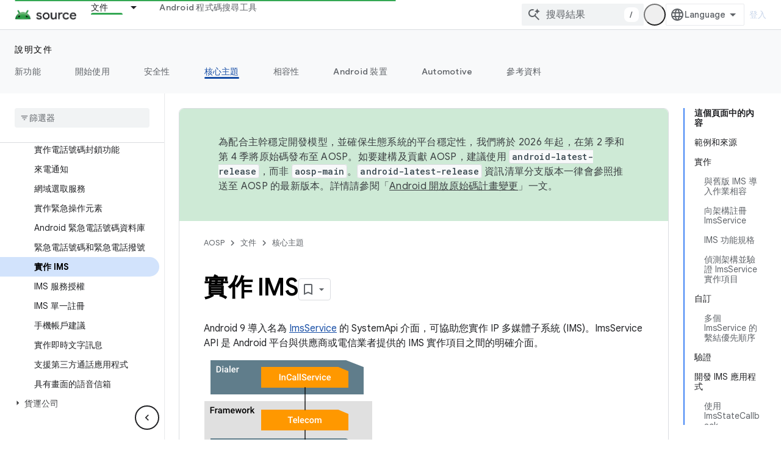

--- FILE ---
content_type: text/html; charset=utf-8
request_url: https://source.android.com/docs/core/connect/ims?authuser=1&hl=zh-tw
body_size: 59803
content:









<!doctype html>
<html 
      lang="zh-TW-x-mtfrom-en"
      dir="ltr">
  <head>
    <meta name="google-signin-client-id" content="721724668570-nbkv1cfusk7kk4eni4pjvepaus73b13t.apps.googleusercontent.com"><meta name="google-signin-scope"
          content="profile email https://www.googleapis.com/auth/developerprofiles https://www.googleapis.com/auth/developerprofiles.award https://www.googleapis.com/auth/devprofiles.full_control.firstparty"><meta property="og:site_name" content="Android Open Source Project">
    <meta property="og:type" content="website"><meta name="theme-color" content="#34a853"><meta charset="utf-8">
    <meta content="IE=Edge" http-equiv="X-UA-Compatible">
    <meta name="viewport" content="width=device-width, initial-scale=1">
    

    <link rel="manifest" href="/_pwa/androidsource/manifest.json"
          crossorigin="use-credentials">
    <link rel="preconnect" href="//www.gstatic.com" crossorigin>
    <link rel="preconnect" href="//fonts.gstatic.com" crossorigin>
    <link rel="preconnect" href="//fonts.googleapis.com" crossorigin>
    <link rel="preconnect" href="//apis.google.com" crossorigin>
    <link rel="preconnect" href="//www.google-analytics.com" crossorigin><link rel="stylesheet" href="//fonts.googleapis.com/css?family=Google+Sans:400,500,600,700|Google+Sans+Text:400,400italic,500,500italic,600,600italic,700,700italic|Roboto+Mono:400,500,700&display=swap">
      <link rel="stylesheet"
            href="//fonts.googleapis.com/css2?family=Material+Icons&family=Material+Symbols+Outlined&display=block"><link rel="stylesheet" href="https://www.gstatic.com/devrel-devsite/prod/v5ecaab6967af5bdfffc1b93fe7d0ad58c271bf9f563243cec25f323a110134f0/androidsource/css/app.css">
      
        <link rel="stylesheet" href="https://www.gstatic.com/devrel-devsite/prod/v5ecaab6967af5bdfffc1b93fe7d0ad58c271bf9f563243cec25f323a110134f0/androidsource/css/dark-theme.css" disabled>
      <link rel="shortcut icon" href="https://www.gstatic.com/devrel-devsite/prod/v5ecaab6967af5bdfffc1b93fe7d0ad58c271bf9f563243cec25f323a110134f0/androidsource/images/favicon.svg">
    <link rel="apple-touch-icon" href="https://www.gstatic.com/devrel-devsite/prod/v5ecaab6967af5bdfffc1b93fe7d0ad58c271bf9f563243cec25f323a110134f0/androidsource/images/touchicon-180.png"><link rel="canonical" href="https://source.android.com/docs/core/connect/ims?hl=zh-tw"><link rel="search" type="application/opensearchdescription+xml"
            title="Android Open Source Project" href="https://source.android.com/s/opensearch.xml?authuser=1&amp;hl=zh-tw">
      <link rel="alternate" hreflang="en"
          href="https://source.android.com/docs/core/connect/ims" /><link rel="alternate" hreflang="x-default" href="https://source.android.com/docs/core/connect/ims" /><link rel="alternate" hreflang="ar"
          href="https://source.android.com/docs/core/connect/ims?hl=ar" /><link rel="alternate" hreflang="bn"
          href="https://source.android.com/docs/core/connect/ims?hl=bn" /><link rel="alternate" hreflang="zh-Hans"
          href="https://source.android.com/docs/core/connect/ims?hl=zh-cn" /><link rel="alternate" hreflang="zh-Hant"
          href="https://source.android.com/docs/core/connect/ims?hl=zh-tw" /><link rel="alternate" hreflang="fa"
          href="https://source.android.com/docs/core/connect/ims?hl=fa" /><link rel="alternate" hreflang="fr"
          href="https://source.android.com/docs/core/connect/ims?hl=fr" /><link rel="alternate" hreflang="de"
          href="https://source.android.com/docs/core/connect/ims?hl=de" /><link rel="alternate" hreflang="he"
          href="https://source.android.com/docs/core/connect/ims?hl=he" /><link rel="alternate" hreflang="hi"
          href="https://source.android.com/docs/core/connect/ims?hl=hi" /><link rel="alternate" hreflang="id"
          href="https://source.android.com/docs/core/connect/ims?hl=id" /><link rel="alternate" hreflang="it"
          href="https://source.android.com/docs/core/connect/ims?hl=it" /><link rel="alternate" hreflang="ja"
          href="https://source.android.com/docs/core/connect/ims?hl=ja" /><link rel="alternate" hreflang="ko"
          href="https://source.android.com/docs/core/connect/ims?hl=ko" /><link rel="alternate" hreflang="pl"
          href="https://source.android.com/docs/core/connect/ims?hl=pl" /><link rel="alternate" hreflang="pt-BR"
          href="https://source.android.com/docs/core/connect/ims?hl=pt-br" /><link rel="alternate" hreflang="ru"
          href="https://source.android.com/docs/core/connect/ims?hl=ru" /><link rel="alternate" hreflang="es-419"
          href="https://source.android.com/docs/core/connect/ims?hl=es-419" /><link rel="alternate" hreflang="th"
          href="https://source.android.com/docs/core/connect/ims?hl=th" /><link rel="alternate" hreflang="tr"
          href="https://source.android.com/docs/core/connect/ims?hl=tr" /><link rel="alternate" hreflang="vi"
          href="https://source.android.com/docs/core/connect/ims?hl=vi" /><title>實作 IMS &nbsp;|&nbsp; Android Open Source Project</title>

<meta property="og:title" content="實作 IMS &nbsp;|&nbsp; Android Open Source Project"><meta property="og:url" content="https://source.android.com/docs/core/connect/ims?hl=zh-tw"><meta property="og:locale" content="zh_tw"><script type="application/ld+json">
  {
    "@context": "https://schema.org",
    "@type": "Article",
    
    "headline": "實作 IMS"
  }
</script><link rel="alternate machine-translated-from" hreflang="en"
        href="https://source.android.com/docs/core/connect/ims?hl=en&amp;authuser=1">
  

  

  

  


    
      <link rel="stylesheet" href="/extras.css"></head>
  <body class="color-scheme--light"
        template="page"
        theme="androidsource-theme"
        type="article"
        
        appearance
        
        layout="docs"
        
        
        
        
        
        display-toc
        pending>
  
    <devsite-progress type="indeterminate" id="app-progress"></devsite-progress>
  
  
    <a href="#main-content" class="skip-link button">
      
      跳至主要內容
    </a>
    <section class="devsite-wrapper">
      <devsite-cookie-notification-bar></devsite-cookie-notification-bar><devsite-header role="banner" keep-tabs-visible>
  
    





















<div class="devsite-header--inner" data-nosnippet>
  <div class="devsite-top-logo-row-wrapper-wrapper">
    <div class="devsite-top-logo-row-wrapper">
      <div class="devsite-top-logo-row">
        <button type="button" id="devsite-hamburger-menu"
          class="devsite-header-icon-button button-flat material-icons gc-analytics-event"
          data-category="Site-Wide Custom Events"
          data-label="Navigation menu button"
          visually-hidden
          aria-label="開啟選單">
        </button>
        
<div class="devsite-product-name-wrapper">

  <a href="/" class="devsite-site-logo-link gc-analytics-event"
   data-category="Site-Wide Custom Events" data-label="Site logo" track-type="globalNav"
   track-name="androidOpenSourceProject" track-metadata-position="nav"
   track-metadata-eventDetail="nav">
  
  <picture>
    
    <source srcset="https://www.gstatic.com/devrel-devsite/prod/v5ecaab6967af5bdfffc1b93fe7d0ad58c271bf9f563243cec25f323a110134f0/androidsource/images/lockup-dark-theme.png"
            media="(prefers-color-scheme: dark)"
            class="devsite-dark-theme">
    
    <img src="https://www.gstatic.com/devrel-devsite/prod/v5ecaab6967af5bdfffc1b93fe7d0ad58c271bf9f563243cec25f323a110134f0/androidsource/images/lockup.png" class="devsite-site-logo" alt="Android Open Source Project">
  </picture>
  
</a>



  
  
  <span class="devsite-product-name">
    <ul class="devsite-breadcrumb-list"
  >
  
  <li class="devsite-breadcrumb-item
             ">
    
    
    
      
      
    
  </li>
  
</ul>
  </span>

</div>
        <div class="devsite-top-logo-row-middle">
          <div class="devsite-header-upper-tabs">
            
              
              
  <devsite-tabs class="upper-tabs">

    <nav class="devsite-tabs-wrapper" aria-label="上層分頁">
      
        
          <tab class="devsite-dropdown
    
    devsite-active
    
    ">
  
    <a href="https://source.android.com/docs?authuser=1&amp;hl=zh-tw"
    class="devsite-tabs-content gc-analytics-event "
      track-metadata-eventdetail="https://source.android.com/docs?authuser=1&amp;hl=zh-tw"
    
       track-type="nav"
       track-metadata-position="nav - 文件"
       track-metadata-module="primary nav"
       aria-label="文件, selected" 
       
         
           data-category="Site-Wide Custom Events"
         
           data-label="Tab: 文件"
         
           track-name="文件"
         
       >
    文件
  
    </a>
    
      <button
         aria-haspopup="menu"
         aria-expanded="false"
         aria-label="以下項目的下拉式選單： 文件"
         track-type="nav"
         track-metadata-eventdetail="https://source.android.com/docs?authuser=1&amp;hl=zh-tw"
         track-metadata-position="nav - 文件"
         track-metadata-module="primary nav"
         
          
            data-category="Site-Wide Custom Events"
          
            data-label="Tab: 文件"
          
            track-name="文件"
          
        
         class="devsite-tabs-dropdown-toggle devsite-icon devsite-icon-arrow-drop-down"></button>
    
  
  <div class="devsite-tabs-dropdown" role="menu" aria-label="submenu" hidden>
    
    <div class="devsite-tabs-dropdown-content">
      
        <div class="devsite-tabs-dropdown-column
                    android-source-tabs-dropdown-column-small">
          
            <ul class="devsite-tabs-dropdown-section
                       ">
              
                <li class="devsite-nav-title" role="heading" tooltip>新功能</li>
              
              
              
                <li class="devsite-nav-item">
                  <a href="https://source.android.com/docs/whatsnew/release-notes?authuser=1&amp;hl=zh-tw"
                    
                     track-type="nav"
                     track-metadata-eventdetail="https://source.android.com/docs/whatsnew/release-notes?authuser=1&amp;hl=zh-tw"
                     track-metadata-position="nav - 文件"
                     track-metadata-module="tertiary nav"
                     
                       track-metadata-module_headline="新功能"
                     
                     tooltip
                  >
                    
                    <div class="devsite-nav-item-title">
                      版本資訊
                    </div>
                    
                  </a>
                </li>
              
                <li class="devsite-nav-item">
                  <a href="https://source.android.com/docs/whatsnew/latest-security-bulletins?authuser=1&amp;hl=zh-tw"
                    
                     track-type="nav"
                     track-metadata-eventdetail="https://source.android.com/docs/whatsnew/latest-security-bulletins?authuser=1&amp;hl=zh-tw"
                     track-metadata-position="nav - 文件"
                     track-metadata-module="tertiary nav"
                     
                       track-metadata-module_headline="新功能"
                     
                     tooltip
                  >
                    
                    <div class="devsite-nav-item-title">
                      最新的安全性公告
                    </div>
                    
                  </a>
                </li>
              
                <li class="devsite-nav-item">
                  <a href="https://source.android.com/docs/whatsnew/latest-cdd?authuser=1&amp;hl=zh-tw"
                    
                     track-type="nav"
                     track-metadata-eventdetail="https://source.android.com/docs/whatsnew/latest-cdd?authuser=1&amp;hl=zh-tw"
                     track-metadata-position="nav - 文件"
                     track-metadata-module="tertiary nav"
                     
                       track-metadata-module_headline="新功能"
                     
                     tooltip
                  >
                    
                    <div class="devsite-nav-item-title">
                      最新的 Compatibility Definition Document (CDD)
                    </div>
                    
                  </a>
                </li>
              
                <li class="devsite-nav-item">
                  <a href="https://source.android.com/docs/whatsnew/site-updates?authuser=1&amp;hl=zh-tw"
                    
                     track-type="nav"
                     track-metadata-eventdetail="https://source.android.com/docs/whatsnew/site-updates?authuser=1&amp;hl=zh-tw"
                     track-metadata-position="nav - 文件"
                     track-metadata-module="tertiary nav"
                     
                       track-metadata-module_headline="新功能"
                     
                     tooltip
                  >
                    
                    <div class="devsite-nav-item-title">
                      網站更新
                    </div>
                    
                  </a>
                </li>
              
            </ul>
          
            <ul class="devsite-tabs-dropdown-section
                       ">
              
                <li class="devsite-nav-title" role="heading" tooltip>開始使用</li>
              
              
              
                <li class="devsite-nav-item">
                  <a href="https://source.android.com/docs/setup/about?authuser=1&amp;hl=zh-tw"
                    
                     track-type="nav"
                     track-metadata-eventdetail="https://source.android.com/docs/setup/about?authuser=1&amp;hl=zh-tw"
                     track-metadata-position="nav - 文件"
                     track-metadata-module="tertiary nav"
                     
                       track-metadata-module_headline="新功能"
                     
                     tooltip
                  >
                    
                    <div class="devsite-nav-item-title">
                      關於
                    </div>
                    
                  </a>
                </li>
              
                <li class="devsite-nav-item">
                  <a href="https://source.android.com/docs/setup/start?authuser=1&amp;hl=zh-tw"
                    
                     track-type="nav"
                     track-metadata-eventdetail="https://source.android.com/docs/setup/start?authuser=1&amp;hl=zh-tw"
                     track-metadata-position="nav - 文件"
                     track-metadata-module="tertiary nav"
                     
                       track-metadata-module_headline="新功能"
                     
                     tooltip
                  >
                    
                    <div class="devsite-nav-item-title">
                      開始
                    </div>
                    
                  </a>
                </li>
              
                <li class="devsite-nav-item">
                  <a href="https://source.android.com/docs/setup/download?authuser=1&amp;hl=zh-tw"
                    
                     track-type="nav"
                     track-metadata-eventdetail="https://source.android.com/docs/setup/download?authuser=1&amp;hl=zh-tw"
                     track-metadata-position="nav - 文件"
                     track-metadata-module="tertiary nav"
                     
                       track-metadata-module_headline="新功能"
                     
                     tooltip
                  >
                    
                    <div class="devsite-nav-item-title">
                      下載
                    </div>
                    
                  </a>
                </li>
              
                <li class="devsite-nav-item">
                  <a href="https://source.android.com/docs/setup/build?authuser=1&amp;hl=zh-tw"
                    
                     track-type="nav"
                     track-metadata-eventdetail="https://source.android.com/docs/setup/build?authuser=1&amp;hl=zh-tw"
                     track-metadata-position="nav - 文件"
                     track-metadata-module="tertiary nav"
                     
                       track-metadata-module_headline="新功能"
                     
                     tooltip
                  >
                    
                    <div class="devsite-nav-item-title">
                      建構
                    </div>
                    
                  </a>
                </li>
              
                <li class="devsite-nav-item">
                  <a href="https://source.android.com/docs/setup/test?authuser=1&amp;hl=zh-tw"
                    
                     track-type="nav"
                     track-metadata-eventdetail="https://source.android.com/docs/setup/test?authuser=1&amp;hl=zh-tw"
                     track-metadata-position="nav - 文件"
                     track-metadata-module="tertiary nav"
                     
                       track-metadata-module_headline="新功能"
                     
                     tooltip
                  >
                    
                    <div class="devsite-nav-item-title">
                      測試
                    </div>
                    
                  </a>
                </li>
              
                <li class="devsite-nav-item">
                  <a href="https://source.android.com/docs/setup/create/coding-tasks?authuser=1&amp;hl=zh-tw"
                    
                     track-type="nav"
                     track-metadata-eventdetail="https://source.android.com/docs/setup/create/coding-tasks?authuser=1&amp;hl=zh-tw"
                     track-metadata-position="nav - 文件"
                     track-metadata-module="tertiary nav"
                     
                       track-metadata-module_headline="新功能"
                     
                     tooltip
                  >
                    
                    <div class="devsite-nav-item-title">
                      建立
                    </div>
                    
                  </a>
                </li>
              
                <li class="devsite-nav-item">
                  <a href="https://source.android.com/docs/setup/contribute?authuser=1&amp;hl=zh-tw"
                    
                     track-type="nav"
                     track-metadata-eventdetail="https://source.android.com/docs/setup/contribute?authuser=1&amp;hl=zh-tw"
                     track-metadata-position="nav - 文件"
                     track-metadata-module="tertiary nav"
                     
                       track-metadata-module_headline="新功能"
                     
                     tooltip
                  >
                    
                    <div class="devsite-nav-item-title">
                      貢獻己力
                    </div>
                    
                  </a>
                </li>
              
                <li class="devsite-nav-item">
                  <a href="https://source.android.com/docs/setup/community/cofc?authuser=1&amp;hl=zh-tw"
                    
                     track-type="nav"
                     track-metadata-eventdetail="https://source.android.com/docs/setup/community/cofc?authuser=1&amp;hl=zh-tw"
                     track-metadata-position="nav - 文件"
                     track-metadata-module="tertiary nav"
                     
                       track-metadata-module_headline="新功能"
                     
                     tooltip
                  >
                    
                    <div class="devsite-nav-item-title">
                      Community
                    </div>
                    
                  </a>
                </li>
              
                <li class="devsite-nav-item">
                  <a href="https://source.android.com/docs/setup/reference?authuser=1&amp;hl=zh-tw"
                    
                     track-type="nav"
                     track-metadata-eventdetail="https://source.android.com/docs/setup/reference?authuser=1&amp;hl=zh-tw"
                     track-metadata-position="nav - 文件"
                     track-metadata-module="tertiary nav"
                     
                       track-metadata-module_headline="新功能"
                     
                     tooltip
                  >
                    
                    <div class="devsite-nav-item-title">
                      工具、建構和相關參考資料
                    </div>
                    
                  </a>
                </li>
              
            </ul>
          
            <ul class="devsite-tabs-dropdown-section
                       ">
              
                <li class="devsite-nav-title" role="heading" tooltip>安全性</li>
              
              
              
                <li class="devsite-nav-item">
                  <a href="https://source.android.com/docs/security/overview?authuser=1&amp;hl=zh-tw"
                    
                     track-type="nav"
                     track-metadata-eventdetail="https://source.android.com/docs/security/overview?authuser=1&amp;hl=zh-tw"
                     track-metadata-position="nav - 文件"
                     track-metadata-module="tertiary nav"
                     
                       track-metadata-module_headline="新功能"
                     
                     tooltip
                  >
                    
                    <div class="devsite-nav-item-title">
                      總覽
                    </div>
                    
                  </a>
                </li>
              
                <li class="devsite-nav-item">
                  <a href="https://source.android.com/docs/security/bulletin?authuser=1&amp;hl=zh-tw"
                    
                     track-type="nav"
                     track-metadata-eventdetail="https://source.android.com/docs/security/bulletin?authuser=1&amp;hl=zh-tw"
                     track-metadata-position="nav - 文件"
                     track-metadata-module="tertiary nav"
                     
                       track-metadata-module_headline="新功能"
                     
                     tooltip
                  >
                    
                    <div class="devsite-nav-item-title">
                      公告
                    </div>
                    
                  </a>
                </li>
              
                <li class="devsite-nav-item">
                  <a href="https://source.android.com/docs/security/features?authuser=1&amp;hl=zh-tw"
                    
                     track-type="nav"
                     track-metadata-eventdetail="https://source.android.com/docs/security/features?authuser=1&amp;hl=zh-tw"
                     track-metadata-position="nav - 文件"
                     track-metadata-module="tertiary nav"
                     
                       track-metadata-module_headline="新功能"
                     
                     tooltip
                  >
                    
                    <div class="devsite-nav-item-title">
                      特徵
                    </div>
                    
                  </a>
                </li>
              
                <li class="devsite-nav-item">
                  <a href="https://source.android.com/docs/security/test/fuzz-sanitize?authuser=1&amp;hl=zh-tw"
                    
                     track-type="nav"
                     track-metadata-eventdetail="https://source.android.com/docs/security/test/fuzz-sanitize?authuser=1&amp;hl=zh-tw"
                     track-metadata-position="nav - 文件"
                     track-metadata-module="tertiary nav"
                     
                       track-metadata-module_headline="新功能"
                     
                     tooltip
                  >
                    
                    <div class="devsite-nav-item-title">
                      測試
                    </div>
                    
                  </a>
                </li>
              
                <li class="devsite-nav-item">
                  <a href="https://source.android.com/docs/security/best-practices?authuser=1&amp;hl=zh-tw"
                    
                     track-type="nav"
                     track-metadata-eventdetail="https://source.android.com/docs/security/best-practices?authuser=1&amp;hl=zh-tw"
                     track-metadata-position="nav - 文件"
                     track-metadata-module="tertiary nav"
                     
                       track-metadata-module_headline="新功能"
                     
                     tooltip
                  >
                    
                    <div class="devsite-nav-item-title">
                      最佳做法
                    </div>
                    
                  </a>
                </li>
              
            </ul>
          
        </div>
      
        <div class="devsite-tabs-dropdown-column
                    android-source-tabs-dropdown-column-small">
          
            <ul class="devsite-tabs-dropdown-section
                       ">
              
                <li class="devsite-nav-title" role="heading" tooltip>核心主題</li>
              
              
              
                <li class="devsite-nav-item">
                  <a href="https://source.android.com/docs/core/architecture?authuser=1&amp;hl=zh-tw"
                    
                     track-type="nav"
                     track-metadata-eventdetail="https://source.android.com/docs/core/architecture?authuser=1&amp;hl=zh-tw"
                     track-metadata-position="nav - 文件"
                     track-metadata-module="tertiary nav"
                     
                       track-metadata-module_headline="核心主題"
                     
                     tooltip
                  >
                    
                    <div class="devsite-nav-item-title">
                      架構
                    </div>
                    
                  </a>
                </li>
              
                <li class="devsite-nav-item">
                  <a href="https://source.android.com/docs/core/audio?authuser=1&amp;hl=zh-tw"
                    
                     track-type="nav"
                     track-metadata-eventdetail="https://source.android.com/docs/core/audio?authuser=1&amp;hl=zh-tw"
                     track-metadata-position="nav - 文件"
                     track-metadata-module="tertiary nav"
                     
                       track-metadata-module_headline="核心主題"
                     
                     tooltip
                  >
                    
                    <div class="devsite-nav-item-title">
                      音訊
                    </div>
                    
                  </a>
                </li>
              
                <li class="devsite-nav-item">
                  <a href="https://source.android.com/docs/core/camera?authuser=1&amp;hl=zh-tw"
                    
                     track-type="nav"
                     track-metadata-eventdetail="https://source.android.com/docs/core/camera?authuser=1&amp;hl=zh-tw"
                     track-metadata-position="nav - 文件"
                     track-metadata-module="tertiary nav"
                     
                       track-metadata-module_headline="核心主題"
                     
                     tooltip
                  >
                    
                    <div class="devsite-nav-item-title">
                      相機
                    </div>
                    
                  </a>
                </li>
              
                <li class="devsite-nav-item">
                  <a href="https://source.android.com/docs/core/connect?authuser=1&amp;hl=zh-tw"
                    
                     track-type="nav"
                     track-metadata-eventdetail="https://source.android.com/docs/core/connect?authuser=1&amp;hl=zh-tw"
                     track-metadata-position="nav - 文件"
                     track-metadata-module="tertiary nav"
                     
                       track-metadata-module_headline="核心主題"
                     
                     tooltip
                  >
                    
                    <div class="devsite-nav-item-title">
                      連線能力
                    </div>
                    
                  </a>
                </li>
              
                <li class="devsite-nav-item">
                  <a href="https://source.android.com/docs/core/data?authuser=1&amp;hl=zh-tw"
                    
                     track-type="nav"
                     track-metadata-eventdetail="https://source.android.com/docs/core/data?authuser=1&amp;hl=zh-tw"
                     track-metadata-position="nav - 文件"
                     track-metadata-module="tertiary nav"
                     
                       track-metadata-module_headline="核心主題"
                     
                     tooltip
                  >
                    
                    <div class="devsite-nav-item-title">
                      資料
                    </div>
                    
                  </a>
                </li>
              
                <li class="devsite-nav-item">
                  <a href="https://source.android.com/docs/core/display?authuser=1&amp;hl=zh-tw"
                    
                     track-type="nav"
                     track-metadata-eventdetail="https://source.android.com/docs/core/display?authuser=1&amp;hl=zh-tw"
                     track-metadata-position="nav - 文件"
                     track-metadata-module="tertiary nav"
                     
                       track-metadata-module_headline="核心主題"
                     
                     tooltip
                  >
                    
                    <div class="devsite-nav-item-title">
                      螢幕
                    </div>
                    
                  </a>
                </li>
              
                <li class="devsite-nav-item">
                  <a href="https://source.android.com/docs/core/fonts/custom-font-fallback?authuser=1&amp;hl=zh-tw"
                    
                     track-type="nav"
                     track-metadata-eventdetail="https://source.android.com/docs/core/fonts/custom-font-fallback?authuser=1&amp;hl=zh-tw"
                     track-metadata-position="nav - 文件"
                     track-metadata-module="tertiary nav"
                     
                       track-metadata-module_headline="核心主題"
                     
                     tooltip
                  >
                    
                    <div class="devsite-nav-item-title">
                      字型
                    </div>
                    
                  </a>
                </li>
              
                <li class="devsite-nav-item">
                  <a href="https://source.android.com/docs/core/graphics?authuser=1&amp;hl=zh-tw"
                    
                     track-type="nav"
                     track-metadata-eventdetail="https://source.android.com/docs/core/graphics?authuser=1&amp;hl=zh-tw"
                     track-metadata-position="nav - 文件"
                     track-metadata-module="tertiary nav"
                     
                       track-metadata-module_headline="核心主題"
                     
                     tooltip
                  >
                    
                    <div class="devsite-nav-item-title">
                      圖像
                    </div>
                    
                  </a>
                </li>
              
                <li class="devsite-nav-item">
                  <a href="https://source.android.com/docs/core/interaction?authuser=1&amp;hl=zh-tw"
                    
                     track-type="nav"
                     track-metadata-eventdetail="https://source.android.com/docs/core/interaction?authuser=1&amp;hl=zh-tw"
                     track-metadata-position="nav - 文件"
                     track-metadata-module="tertiary nav"
                     
                       track-metadata-module_headline="核心主題"
                     
                     tooltip
                  >
                    
                    <div class="devsite-nav-item-title">
                      互動
                    </div>
                    
                  </a>
                </li>
              
                <li class="devsite-nav-item">
                  <a href="https://source.android.com/docs/core/media?authuser=1&amp;hl=zh-tw"
                    
                     track-type="nav"
                     track-metadata-eventdetail="https://source.android.com/docs/core/media?authuser=1&amp;hl=zh-tw"
                     track-metadata-position="nav - 文件"
                     track-metadata-module="tertiary nav"
                     
                       track-metadata-module_headline="核心主題"
                     
                     tooltip
                  >
                    
                    <div class="devsite-nav-item-title">
                      媒體
                    </div>
                    
                  </a>
                </li>
              
                <li class="devsite-nav-item">
                  <a href="https://source.android.com/docs/core/perf?authuser=1&amp;hl=zh-tw"
                    
                     track-type="nav"
                     track-metadata-eventdetail="https://source.android.com/docs/core/perf?authuser=1&amp;hl=zh-tw"
                     track-metadata-position="nav - 文件"
                     track-metadata-module="tertiary nav"
                     
                       track-metadata-module_headline="核心主題"
                     
                     tooltip
                  >
                    
                    <div class="devsite-nav-item-title">
                      效能
                    </div>
                    
                  </a>
                </li>
              
                <li class="devsite-nav-item">
                  <a href="https://source.android.com/docs/core/permissions?authuser=1&amp;hl=zh-tw"
                    
                     track-type="nav"
                     track-metadata-eventdetail="https://source.android.com/docs/core/permissions?authuser=1&amp;hl=zh-tw"
                     track-metadata-position="nav - 文件"
                     track-metadata-module="tertiary nav"
                     
                       track-metadata-module_headline="核心主題"
                     
                     tooltip
                  >
                    
                    <div class="devsite-nav-item-title">
                      權限
                    </div>
                    
                  </a>
                </li>
              
                <li class="devsite-nav-item">
                  <a href="https://source.android.com/docs/core/power?authuser=1&amp;hl=zh-tw"
                    
                     track-type="nav"
                     track-metadata-eventdetail="https://source.android.com/docs/core/power?authuser=1&amp;hl=zh-tw"
                     track-metadata-position="nav - 文件"
                     track-metadata-module="tertiary nav"
                     
                       track-metadata-module_headline="核心主題"
                     
                     tooltip
                  >
                    
                    <div class="devsite-nav-item-title">
                      電源
                    </div>
                    
                  </a>
                </li>
              
                <li class="devsite-nav-item">
                  <a href="https://source.android.com/docs/core/runtime?authuser=1&amp;hl=zh-tw"
                    
                     track-type="nav"
                     track-metadata-eventdetail="https://source.android.com/docs/core/runtime?authuser=1&amp;hl=zh-tw"
                     track-metadata-position="nav - 文件"
                     track-metadata-module="tertiary nav"
                     
                       track-metadata-module_headline="核心主題"
                     
                     tooltip
                  >
                    
                    <div class="devsite-nav-item-title">
                      執行階段
                    </div>
                    
                  </a>
                </li>
              
                <li class="devsite-nav-item">
                  <a href="https://source.android.com/docs/core/settings?authuser=1&amp;hl=zh-tw"
                    
                     track-type="nav"
                     track-metadata-eventdetail="https://source.android.com/docs/core/settings?authuser=1&amp;hl=zh-tw"
                     track-metadata-position="nav - 文件"
                     track-metadata-module="tertiary nav"
                     
                       track-metadata-module_headline="核心主題"
                     
                     tooltip
                  >
                    
                    <div class="devsite-nav-item-title">
                      設定
                    </div>
                    
                  </a>
                </li>
              
                <li class="devsite-nav-item">
                  <a href="https://source.android.com/docs/core/storage?authuser=1&amp;hl=zh-tw"
                    
                     track-type="nav"
                     track-metadata-eventdetail="https://source.android.com/docs/core/storage?authuser=1&amp;hl=zh-tw"
                     track-metadata-position="nav - 文件"
                     track-metadata-module="tertiary nav"
                     
                       track-metadata-module_headline="核心主題"
                     
                     tooltip
                  >
                    
                    <div class="devsite-nav-item-title">
                      Storage
                    </div>
                    
                  </a>
                </li>
              
                <li class="devsite-nav-item">
                  <a href="https://source.android.com/docs/core/tests?authuser=1&amp;hl=zh-tw"
                    
                     track-type="nav"
                     track-metadata-eventdetail="https://source.android.com/docs/core/tests?authuser=1&amp;hl=zh-tw"
                     track-metadata-position="nav - 文件"
                     track-metadata-module="tertiary nav"
                     
                       track-metadata-module_headline="核心主題"
                     
                     tooltip
                  >
                    
                    <div class="devsite-nav-item-title">
                      測驗
                    </div>
                    
                  </a>
                </li>
              
                <li class="devsite-nav-item">
                  <a href="https://source.android.com/docs/core/ota?authuser=1&amp;hl=zh-tw"
                    
                     track-type="nav"
                     track-metadata-eventdetail="https://source.android.com/docs/core/ota?authuser=1&amp;hl=zh-tw"
                     track-metadata-position="nav - 文件"
                     track-metadata-module="tertiary nav"
                     
                       track-metadata-module_headline="核心主題"
                     
                     tooltip
                  >
                    
                    <div class="devsite-nav-item-title">
                      更新
                    </div>
                    
                  </a>
                </li>
              
                <li class="devsite-nav-item">
                  <a href="https://source.android.com/docs/core/virtualization?authuser=1&amp;hl=zh-tw"
                    
                     track-type="nav"
                     track-metadata-eventdetail="https://source.android.com/docs/core/virtualization?authuser=1&amp;hl=zh-tw"
                     track-metadata-position="nav - 文件"
                     track-metadata-module="tertiary nav"
                     
                       track-metadata-module_headline="核心主題"
                     
                     tooltip
                  >
                    
                    <div class="devsite-nav-item-title">
                      虛擬化技術
                    </div>
                    
                  </a>
                </li>
              
            </ul>
          
        </div>
      
        <div class="devsite-tabs-dropdown-column
                    android-source-tabs-dropdown-column-small">
          
            <ul class="devsite-tabs-dropdown-section
                       ">
              
                <li class="devsite-nav-title" role="heading" tooltip>相容性</li>
              
              
              
                <li class="devsite-nav-item">
                  <a href="https://source.android.com/docs/compatibility/cdd?authuser=1&amp;hl=zh-tw"
                    
                     track-type="nav"
                     track-metadata-eventdetail="https://source.android.com/docs/compatibility/cdd?authuser=1&amp;hl=zh-tw"
                     track-metadata-position="nav - 文件"
                     track-metadata-module="tertiary nav"
                     
                       track-metadata-module_headline="相容性"
                     
                     tooltip
                  >
                    
                    <div class="devsite-nav-item-title">
                      相容性定義說明文件 (CDD)
                    </div>
                    
                  </a>
                </li>
              
                <li class="devsite-nav-item">
                  <a href="https://source.android.com/docs/compatibility/cts?authuser=1&amp;hl=zh-tw"
                    
                     track-type="nav"
                     track-metadata-eventdetail="https://source.android.com/docs/compatibility/cts?authuser=1&amp;hl=zh-tw"
                     track-metadata-position="nav - 文件"
                     track-metadata-module="tertiary nav"
                     
                       track-metadata-module_headline="相容性"
                     
                     tooltip
                  >
                    
                    <div class="devsite-nav-item-title">
                      Compatibility Test Suite (CTS)
                    </div>
                    
                  </a>
                </li>
              
            </ul>
          
            <ul class="devsite-tabs-dropdown-section
                       ">
              
                <li class="devsite-nav-title" role="heading" tooltip>Android 裝置</li>
              
              
              
                <li class="devsite-nav-item">
                  <a href="https://source.android.com/docs/devices/cuttlefish?authuser=1&amp;hl=zh-tw"
                    
                     track-type="nav"
                     track-metadata-eventdetail="https://source.android.com/docs/devices/cuttlefish?authuser=1&amp;hl=zh-tw"
                     track-metadata-position="nav - 文件"
                     track-metadata-module="tertiary nav"
                     
                       track-metadata-module_headline="相容性"
                     
                     tooltip
                  >
                    
                    <div class="devsite-nav-item-title">
                      墨魚
                    </div>
                    
                  </a>
                </li>
              
                <li class="devsite-nav-item">
                  <a href="https://source.android.com/docs/devices/admin?authuser=1&amp;hl=zh-tw"
                    
                     track-type="nav"
                     track-metadata-eventdetail="https://source.android.com/docs/devices/admin?authuser=1&amp;hl=zh-tw"
                     track-metadata-position="nav - 文件"
                     track-metadata-module="tertiary nav"
                     
                       track-metadata-module_headline="相容性"
                     
                     tooltip
                  >
                    
                    <div class="devsite-nav-item-title">
                      Enterprise
                    </div>
                    
                  </a>
                </li>
              
                <li class="devsite-nav-item">
                  <a href="https://source.android.com/docs/devices/tv?authuser=1&amp;hl=zh-tw"
                    
                     track-type="nav"
                     track-metadata-eventdetail="https://source.android.com/docs/devices/tv?authuser=1&amp;hl=zh-tw"
                     track-metadata-position="nav - 文件"
                     track-metadata-module="tertiary nav"
                     
                       track-metadata-module_headline="相容性"
                     
                     tooltip
                  >
                    
                    <div class="devsite-nav-item-title">
                      電視
                    </div>
                    
                  </a>
                </li>
              
            </ul>
          
            <ul class="devsite-tabs-dropdown-section
                       ">
              
                <li class="devsite-nav-title" role="heading" tooltip>Automotive</li>
              
              
              
                <li class="devsite-nav-item">
                  <a href="https://source.android.com/docs/automotive/start/what_automotive?authuser=1&amp;hl=zh-tw"
                    
                     track-type="nav"
                     track-metadata-eventdetail="https://source.android.com/docs/automotive/start/what_automotive?authuser=1&amp;hl=zh-tw"
                     track-metadata-position="nav - 文件"
                     track-metadata-module="tertiary nav"
                     
                       track-metadata-module_headline="相容性"
                     
                     tooltip
                  >
                    
                    <div class="devsite-nav-item-title">
                      開始使用
                    </div>
                    
                  </a>
                </li>
              
                <li class="devsite-nav-item">
                  <a href="https://source.android.com/docs/automotive/guidelines?authuser=1&amp;hl=zh-tw"
                    
                     track-type="nav"
                     track-metadata-eventdetail="https://source.android.com/docs/automotive/guidelines?authuser=1&amp;hl=zh-tw"
                     track-metadata-position="nav - 文件"
                     track-metadata-module="tertiary nav"
                     
                       track-metadata-module_headline="相容性"
                     
                     tooltip
                  >
                    
                    <div class="devsite-nav-item-title">
                      開發規範
                    </div>
                    
                  </a>
                </li>
              
                <li class="devsite-nav-item">
                  <a href="https://source.android.com/docs/automotive/dev-tools?authuser=1&amp;hl=zh-tw"
                    
                     track-type="nav"
                     track-metadata-eventdetail="https://source.android.com/docs/automotive/dev-tools?authuser=1&amp;hl=zh-tw"
                     track-metadata-position="nav - 文件"
                     track-metadata-module="tertiary nav"
                     
                       track-metadata-module_headline="相容性"
                     
                     tooltip
                  >
                    
                    <div class="devsite-nav-item-title">
                      開發工具
                    </div>
                    
                  </a>
                </li>
              
                <li class="devsite-nav-item">
                  <a href="https://source.android.com/docs/automotive/tools?authuser=1&amp;hl=zh-tw"
                    
                     track-type="nav"
                     track-metadata-eventdetail="https://source.android.com/docs/automotive/tools?authuser=1&amp;hl=zh-tw"
                     track-metadata-position="nav - 文件"
                     track-metadata-module="tertiary nav"
                     
                       track-metadata-module_headline="相容性"
                     
                     tooltip
                  >
                    
                    <div class="devsite-nav-item-title">
                      測試工具和基礎架構
                    </div>
                    
                  </a>
                </li>
              
                <li class="devsite-nav-item">
                  <a href="https://source.android.com/docs/automotive/start/releases?authuser=1&amp;hl=zh-tw"
                    
                     track-type="nav"
                     track-metadata-eventdetail="https://source.android.com/docs/automotive/start/releases?authuser=1&amp;hl=zh-tw"
                     track-metadata-position="nav - 文件"
                     track-metadata-module="tertiary nav"
                     
                       track-metadata-module_headline="相容性"
                     
                     tooltip
                  >
                    
                    <div class="devsite-nav-item-title">
                      版本詳細資訊
                    </div>
                    
                  </a>
                </li>
              
            </ul>
          
            <ul class="devsite-tabs-dropdown-section
                       ">
              
                <li class="devsite-nav-title" role="heading" tooltip>參考資料</li>
              
              
              
                <li class="devsite-nav-item">
                  <a href="https://source.android.com/reference/hidl?authuser=1&amp;hl=zh-tw"
                    
                     track-type="nav"
                     track-metadata-eventdetail="https://source.android.com/reference/hidl?authuser=1&amp;hl=zh-tw"
                     track-metadata-position="nav - 文件"
                     track-metadata-module="tertiary nav"
                     
                       track-metadata-module_headline="相容性"
                     
                     tooltip
                  >
                    
                    <div class="devsite-nav-item-title">
                      HIDL
                    </div>
                    
                  </a>
                </li>
              
                <li class="devsite-nav-item">
                  <a href="https://source.android.com/reference/hal?authuser=1&amp;hl=zh-tw"
                    
                     track-type="nav"
                     track-metadata-eventdetail="https://source.android.com/reference/hal?authuser=1&amp;hl=zh-tw"
                     track-metadata-position="nav - 文件"
                     track-metadata-module="tertiary nav"
                     
                       track-metadata-module_headline="相容性"
                     
                     tooltip
                  >
                    
                    <div class="devsite-nav-item-title">
                      HAL
                    </div>
                    
                  </a>
                </li>
              
                <li class="devsite-nav-item">
                  <a href="https://source.android.com/reference/tradefed/classes?authuser=1&amp;hl=zh-tw"
                    
                     track-type="nav"
                     track-metadata-eventdetail="https://source.android.com/reference/tradefed/classes?authuser=1&amp;hl=zh-tw"
                     track-metadata-position="nav - 文件"
                     track-metadata-module="tertiary nav"
                     
                       track-metadata-module_headline="相容性"
                     
                     tooltip
                  >
                    
                    <div class="devsite-nav-item-title">
                      貿易聯盟
                    </div>
                    
                  </a>
                </li>
              
                <li class="devsite-nav-item">
                  <a href="https://source.android.com/reference/sts/classes?authuser=1&amp;hl=zh-tw"
                    
                     track-type="nav"
                     track-metadata-eventdetail="https://source.android.com/reference/sts/classes?authuser=1&amp;hl=zh-tw"
                     track-metadata-position="nav - 文件"
                     track-metadata-module="tertiary nav"
                     
                       track-metadata-module_headline="相容性"
                     
                     tooltip
                  >
                    
                    <div class="devsite-nav-item-title">
                      安全性測試套件
                    </div>
                    
                  </a>
                </li>
              
            </ul>
          
        </div>
      
    </div>
  </div>
</tab>
        
      
        
          <tab  >
            
    <a href="https://cs.android.com/android/platform/superproject?authuser=1&amp;hl=zh-tw"
    class="devsite-tabs-content gc-analytics-event "
      track-metadata-eventdetail="https://cs.android.com/android/platform/superproject?authuser=1&amp;hl=zh-tw"
    
       track-type="nav"
       track-metadata-position="nav - android 程式碼搜尋工具"
       track-metadata-module="primary nav"
       
       
         
           data-category="Site-Wide Custom Events"
         
           data-label="Tab: Android 程式碼搜尋工具"
         
           track-name="android 程式碼搜尋工具"
         
       >
    Android 程式碼搜尋工具
  
    </a>
    
  
          </tab>
        
      
    </nav>

  </devsite-tabs>

            
           </div>
          
<devsite-search
    enable-signin
    enable-search
    enable-suggestions
      enable-query-completion
    
    enable-search-summaries
    project-name="Android Open Source Project"
    tenant-name="Android Open Source Project"
    
    
    
    
    
    >
  <form class="devsite-search-form" action="https://source.android.com/s/results?authuser=1&amp;hl=zh-tw" method="GET">
    <div class="devsite-search-container">
      <button type="button"
              search-open
              class="devsite-search-button devsite-header-icon-button button-flat material-icons"
              
              aria-label="開啟搜尋"></button>
      <div class="devsite-searchbox">
        <input
          aria-activedescendant=""
          aria-autocomplete="list"
          
          aria-label="搜尋結果"
          aria-expanded="false"
          aria-haspopup="listbox"
          autocomplete="off"
          class="devsite-search-field devsite-search-query"
          name="q"
          
          placeholder="搜尋結果"
          role="combobox"
          type="text"
          value=""
          >
          <div class="devsite-search-image material-icons" aria-hidden="true">
            
              <svg class="devsite-search-ai-image" width="24" height="24" viewBox="0 0 24 24" fill="none" xmlns="http://www.w3.org/2000/svg">
                  <g clip-path="url(#clip0_6641_386)">
                    <path d="M19.6 21L13.3 14.7C12.8 15.1 12.225 15.4167 11.575 15.65C10.925 15.8833 10.2333 16 9.5 16C7.68333 16 6.14167 15.375 4.875 14.125C3.625 12.8583 3 11.3167 3 9.5C3 7.68333 3.625 6.15 4.875 4.9C6.14167 3.63333 7.68333 3 9.5 3C10.0167 3 10.5167 3.05833 11 3.175C11.4833 3.275 11.9417 3.43333 12.375 3.65L10.825 5.2C10.6083 5.13333 10.3917 5.08333 10.175 5.05C9.95833 5.01667 9.73333 5 9.5 5C8.25 5 7.18333 5.44167 6.3 6.325C5.43333 7.19167 5 8.25 5 9.5C5 10.75 5.43333 11.8167 6.3 12.7C7.18333 13.5667 8.25 14 9.5 14C10.6667 14 11.6667 13.625 12.5 12.875C13.35 12.1083 13.8417 11.15 13.975 10H15.975C15.925 10.6333 15.7833 11.2333 15.55 11.8C15.3333 12.3667 15.05 12.8667 14.7 13.3L21 19.6L19.6 21ZM17.5 12C17.5 10.4667 16.9667 9.16667 15.9 8.1C14.8333 7.03333 13.5333 6.5 12 6.5C13.5333 6.5 14.8333 5.96667 15.9 4.9C16.9667 3.83333 17.5 2.53333 17.5 0.999999C17.5 2.53333 18.0333 3.83333 19.1 4.9C20.1667 5.96667 21.4667 6.5 23 6.5C21.4667 6.5 20.1667 7.03333 19.1 8.1C18.0333 9.16667 17.5 10.4667 17.5 12Z" fill="#5F6368"/>
                  </g>
                <defs>
                <clipPath id="clip0_6641_386">
                <rect width="24" height="24" fill="white"/>
                </clipPath>
                </defs>
              </svg>
            
          </div>
          <div class="devsite-search-shortcut-icon-container" aria-hidden="true">
            <kbd class="devsite-search-shortcut-icon">/</kbd>
          </div>
      </div>
    </div>
  </form>
  <button type="button"
          search-close
          class="devsite-search-button devsite-header-icon-button button-flat material-icons"
          
          aria-label="關閉搜尋"></button>
</devsite-search>

        </div>

        

          

          

          <devsite-appearance-selector></devsite-appearance-selector>

          
<devsite-language-selector>
  <ul role="presentation">
    
    
    <li role="presentation">
      <a role="menuitem" lang="en"
        >English</a>
    </li>
    
    <li role="presentation">
      <a role="menuitem" lang="de"
        >Deutsch</a>
    </li>
    
    <li role="presentation">
      <a role="menuitem" lang="es_419"
        >Español – América Latina</a>
    </li>
    
    <li role="presentation">
      <a role="menuitem" lang="fr"
        >Français</a>
    </li>
    
    <li role="presentation">
      <a role="menuitem" lang="id"
        >Indonesia</a>
    </li>
    
    <li role="presentation">
      <a role="menuitem" lang="it"
        >Italiano</a>
    </li>
    
    <li role="presentation">
      <a role="menuitem" lang="pl"
        >Polski</a>
    </li>
    
    <li role="presentation">
      <a role="menuitem" lang="pt_br"
        >Português – Brasil</a>
    </li>
    
    <li role="presentation">
      <a role="menuitem" lang="vi"
        >Tiếng Việt</a>
    </li>
    
    <li role="presentation">
      <a role="menuitem" lang="tr"
        >Türkçe</a>
    </li>
    
    <li role="presentation">
      <a role="menuitem" lang="ru"
        >Русский</a>
    </li>
    
    <li role="presentation">
      <a role="menuitem" lang="he"
        >עברית</a>
    </li>
    
    <li role="presentation">
      <a role="menuitem" lang="ar"
        >العربيّة</a>
    </li>
    
    <li role="presentation">
      <a role="menuitem" lang="fa"
        >فارسی</a>
    </li>
    
    <li role="presentation">
      <a role="menuitem" lang="hi"
        >हिंदी</a>
    </li>
    
    <li role="presentation">
      <a role="menuitem" lang="bn"
        >বাংলা</a>
    </li>
    
    <li role="presentation">
      <a role="menuitem" lang="th"
        >ภาษาไทย</a>
    </li>
    
    <li role="presentation">
      <a role="menuitem" lang="zh_cn"
        >中文 – 简体</a>
    </li>
    
    <li role="presentation">
      <a role="menuitem" lang="zh_tw"
        >中文 – 繁體</a>
    </li>
    
    <li role="presentation">
      <a role="menuitem" lang="ja"
        >日本語</a>
    </li>
    
    <li role="presentation">
      <a role="menuitem" lang="ko"
        >한국어</a>
    </li>
    
  </ul>
</devsite-language-selector>


          

        

        
          <devsite-user 
                        
                        
                          enable-profiles
                        
                        
                        id="devsite-user">
            
              
              <span class="button devsite-top-button" aria-hidden="true" visually-hidden>登入</span>
            
          </devsite-user>
        
        
        
      </div>
    </div>
  </div>



  <div class="devsite-collapsible-section
    ">
    <div class="devsite-header-background">
      
        
          <div class="devsite-product-id-row"
           >
            <div class="devsite-product-description-row">
              
                
                <div class="devsite-product-id">
                  
                  
                  
                    <ul class="devsite-breadcrumb-list"
  >
  
  <li class="devsite-breadcrumb-item
             ">
    
    
    
      
        
  <a href="https://source.android.com/docs?authuser=1&amp;hl=zh-tw"
      
        class="devsite-breadcrumb-link gc-analytics-event"
      
        data-category="Site-Wide Custom Events"
      
        data-label="Lower Header"
      
        data-value="1"
      
        track-type="globalNav"
      
        track-name="breadcrumb"
      
        track-metadata-position="1"
      
        track-metadata-eventdetail=""
      
    >
    
          說明文件
        
  </a>
  
      
    
  </li>
  
</ul>
                </div>
                
              
              
            </div>
            
          </div>
          
        
      
      
        <div class="devsite-doc-set-nav-row">
          
          
            
            
  <devsite-tabs class="lower-tabs">

    <nav class="devsite-tabs-wrapper" aria-label="下層分頁">
      
        
          <tab  >
            
    <a href="https://source.android.com/docs/whatsnew?authuser=1&amp;hl=zh-tw"
    class="devsite-tabs-content gc-analytics-event "
      track-metadata-eventdetail="https://source.android.com/docs/whatsnew?authuser=1&amp;hl=zh-tw"
    
       track-type="nav"
       track-metadata-position="nav - 新功能"
       track-metadata-module="primary nav"
       
       
         
           data-category="Site-Wide Custom Events"
         
           data-label="Tab: 新功能"
         
           track-name="新功能"
         
       >
    新功能
  
    </a>
    
  
          </tab>
        
      
        
          <tab  >
            
    <a href="https://source.android.com/docs/setup?authuser=1&amp;hl=zh-tw"
    class="devsite-tabs-content gc-analytics-event "
      track-metadata-eventdetail="https://source.android.com/docs/setup?authuser=1&amp;hl=zh-tw"
    
       track-type="nav"
       track-metadata-position="nav - 開始使用"
       track-metadata-module="primary nav"
       
       
         
           data-category="Site-Wide Custom Events"
         
           data-label="Tab: 開始使用"
         
           track-name="開始使用"
         
       >
    開始使用
  
    </a>
    
  
          </tab>
        
      
        
          <tab  >
            
    <a href="https://source.android.com/docs/security?authuser=1&amp;hl=zh-tw"
    class="devsite-tabs-content gc-analytics-event "
      track-metadata-eventdetail="https://source.android.com/docs/security?authuser=1&amp;hl=zh-tw"
    
       track-type="nav"
       track-metadata-position="nav - 安全性"
       track-metadata-module="primary nav"
       
       
         
           data-category="Site-Wide Custom Events"
         
           data-label="Tab: 安全性"
         
           track-name="安全性"
         
       >
    安全性
  
    </a>
    
  
          </tab>
        
      
        
          <tab  class="devsite-active">
            
    <a href="https://source.android.com/docs/core?authuser=1&amp;hl=zh-tw"
    class="devsite-tabs-content gc-analytics-event "
      track-metadata-eventdetail="https://source.android.com/docs/core?authuser=1&amp;hl=zh-tw"
    
       track-type="nav"
       track-metadata-position="nav - 核心主題"
       track-metadata-module="primary nav"
       aria-label="核心主題, selected" 
       
         
           data-category="Site-Wide Custom Events"
         
           data-label="Tab: 核心主題"
         
           track-name="核心主題"
         
       >
    核心主題
  
    </a>
    
  
          </tab>
        
      
        
          <tab  >
            
    <a href="https://source.android.com/docs/compatibility?authuser=1&amp;hl=zh-tw"
    class="devsite-tabs-content gc-analytics-event "
      track-metadata-eventdetail="https://source.android.com/docs/compatibility?authuser=1&amp;hl=zh-tw"
    
       track-type="nav"
       track-metadata-position="nav - 相容性"
       track-metadata-module="primary nav"
       
       
         
           data-category="Site-Wide Custom Events"
         
           data-label="Tab: 相容性"
         
           track-name="相容性"
         
       >
    相容性
  
    </a>
    
  
          </tab>
        
      
        
          <tab  >
            
    <a href="https://source.android.com/docs/devices?authuser=1&amp;hl=zh-tw"
    class="devsite-tabs-content gc-analytics-event "
      track-metadata-eventdetail="https://source.android.com/docs/devices?authuser=1&amp;hl=zh-tw"
    
       track-type="nav"
       track-metadata-position="nav - android 裝置"
       track-metadata-module="primary nav"
       
       
         
           data-category="Site-Wide Custom Events"
         
           data-label="Tab: Android 裝置"
         
           track-name="android 裝置"
         
       >
    Android 裝置
  
    </a>
    
  
          </tab>
        
      
        
          <tab  >
            
    <a href="https://source.android.com/docs/automotive?authuser=1&amp;hl=zh-tw"
    class="devsite-tabs-content gc-analytics-event "
      track-metadata-eventdetail="https://source.android.com/docs/automotive?authuser=1&amp;hl=zh-tw"
    
       track-type="nav"
       track-metadata-position="nav - automotive"
       track-metadata-module="primary nav"
       
       
         
           data-category="Site-Wide Custom Events"
         
           data-label="Tab: Automotive"
         
           track-name="automotive"
         
       >
    Automotive
  
    </a>
    
  
          </tab>
        
      
        
          <tab  >
            
    <a href="https://source.android.com/reference?authuser=1&amp;hl=zh-tw"
    class="devsite-tabs-content gc-analytics-event "
      track-metadata-eventdetail="https://source.android.com/reference?authuser=1&amp;hl=zh-tw"
    
       track-type="nav"
       track-metadata-position="nav - 參考資料"
       track-metadata-module="primary nav"
       
       
         
           data-category="Site-Wide Custom Events"
         
           data-label="Tab: 參考資料"
         
           track-name="參考資料"
         
       >
    參考資料
  
    </a>
    
  
          </tab>
        
      
    </nav>

  </devsite-tabs>

          
          
        </div>
      
    </div>
  </div>

</div>



  

  
</devsite-header>
      <devsite-book-nav scrollbars >
        
          





















<div class="devsite-book-nav-filter"
     >
  <span class="filter-list-icon material-icons" aria-hidden="true"></span>
  <input type="text"
         placeholder="篩選器"
         
         aria-label="篩選類型"
         role="searchbox">
  
  <span class="filter-clear-button hidden"
        data-title="清除篩選器"
        aria-label="清除篩選器"
        role="button"
        tabindex="0"></span>
</div>

<nav class="devsite-book-nav devsite-nav nocontent"
     aria-label="側邊選單">
  <div class="devsite-mobile-header">
    <button type="button"
            id="devsite-close-nav"
            class="devsite-header-icon-button button-flat material-icons gc-analytics-event"
            data-category="Site-Wide Custom Events"
            data-label="Close navigation"
            aria-label="關閉導覽列">
    </button>
    <div class="devsite-product-name-wrapper">

  <a href="/" class="devsite-site-logo-link gc-analytics-event"
   data-category="Site-Wide Custom Events" data-label="Site logo" track-type="globalNav"
   track-name="androidOpenSourceProject" track-metadata-position="nav"
   track-metadata-eventDetail="nav">
  
  <picture>
    
    <source srcset="https://www.gstatic.com/devrel-devsite/prod/v5ecaab6967af5bdfffc1b93fe7d0ad58c271bf9f563243cec25f323a110134f0/androidsource/images/lockup-dark-theme.png"
            media="(prefers-color-scheme: dark)"
            class="devsite-dark-theme">
    
    <img src="https://www.gstatic.com/devrel-devsite/prod/v5ecaab6967af5bdfffc1b93fe7d0ad58c271bf9f563243cec25f323a110134f0/androidsource/images/lockup.png" class="devsite-site-logo" alt="Android Open Source Project">
  </picture>
  
</a>


  
      <span class="devsite-product-name">
        
        
        <ul class="devsite-breadcrumb-list"
  >
  
  <li class="devsite-breadcrumb-item
             ">
    
    
    
      
      
    
  </li>
  
</ul>
      </span>
    

</div>
  </div>

  <div class="devsite-book-nav-wrapper">
    <div class="devsite-mobile-nav-top">
      
        <ul class="devsite-nav-list">
          
            <li class="devsite-nav-item">
              
  
  <a href="/docs"
    
       class="devsite-nav-title gc-analytics-event
              
              devsite-nav-active"
    

    
      
        data-category="Site-Wide Custom Events"
      
        data-label="Tab: 文件"
      
        track-name="文件"
      
    
     data-category="Site-Wide Custom Events"
     data-label="Responsive Tab: 文件"
     track-type="globalNav"
     track-metadata-eventDetail="globalMenu"
     track-metadata-position="nav">
  
    <span class="devsite-nav-text" tooltip >
      文件
   </span>
    
  
  </a>
  

  
    <ul class="devsite-nav-responsive-tabs devsite-nav-has-menu
               ">
      
<li class="devsite-nav-item">

  
  <span
    
       class="devsite-nav-title"
       tooltip
    
    
      
        data-category="Site-Wide Custom Events"
      
        data-label="Tab: 文件"
      
        track-name="文件"
      
    >
  
    <span class="devsite-nav-text" tooltip menu="文件">
      更多
   </span>
    
    <span class="devsite-nav-icon material-icons" data-icon="forward"
          menu="文件">
    </span>
    
  
  </span>
  

</li>

    </ul>
  
              
                <ul class="devsite-nav-responsive-tabs">
                  
                    
                    
                    
                    <li class="devsite-nav-item">
                      
  
  <a href="/docs/whatsnew"
    
       class="devsite-nav-title gc-analytics-event
              
              "
    

    
      
        data-category="Site-Wide Custom Events"
      
        data-label="Tab: 新功能"
      
        track-name="新功能"
      
    
     data-category="Site-Wide Custom Events"
     data-label="Responsive Tab: 新功能"
     track-type="globalNav"
     track-metadata-eventDetail="globalMenu"
     track-metadata-position="nav">
  
    <span class="devsite-nav-text" tooltip >
      新功能
   </span>
    
  
  </a>
  

  
                    </li>
                  
                    
                    
                    
                    <li class="devsite-nav-item">
                      
  
  <a href="/docs/setup"
    
       class="devsite-nav-title gc-analytics-event
              
              "
    

    
      
        data-category="Site-Wide Custom Events"
      
        data-label="Tab: 開始使用"
      
        track-name="開始使用"
      
    
     data-category="Site-Wide Custom Events"
     data-label="Responsive Tab: 開始使用"
     track-type="globalNav"
     track-metadata-eventDetail="globalMenu"
     track-metadata-position="nav">
  
    <span class="devsite-nav-text" tooltip >
      開始使用
   </span>
    
  
  </a>
  

  
                    </li>
                  
                    
                    
                    
                    <li class="devsite-nav-item">
                      
  
  <a href="/docs/security"
    
       class="devsite-nav-title gc-analytics-event
              
              "
    

    
      
        data-category="Site-Wide Custom Events"
      
        data-label="Tab: 安全性"
      
        track-name="安全性"
      
    
     data-category="Site-Wide Custom Events"
     data-label="Responsive Tab: 安全性"
     track-type="globalNav"
     track-metadata-eventDetail="globalMenu"
     track-metadata-position="nav">
  
    <span class="devsite-nav-text" tooltip >
      安全性
   </span>
    
  
  </a>
  

  
                    </li>
                  
                    
                    
                    
                    <li class="devsite-nav-item">
                      
  
  <a href="/docs/core"
    
       class="devsite-nav-title gc-analytics-event
              
              devsite-nav-active"
    

    
      
        data-category="Site-Wide Custom Events"
      
        data-label="Tab: 核心主題"
      
        track-name="核心主題"
      
    
     data-category="Site-Wide Custom Events"
     data-label="Responsive Tab: 核心主題"
     track-type="globalNav"
     track-metadata-eventDetail="globalMenu"
     track-metadata-position="nav">
  
    <span class="devsite-nav-text" tooltip menu="_book">
      核心主題
   </span>
    
  
  </a>
  

  
                    </li>
                  
                    
                    
                    
                    <li class="devsite-nav-item">
                      
  
  <a href="/docs/compatibility"
    
       class="devsite-nav-title gc-analytics-event
              
              "
    

    
      
        data-category="Site-Wide Custom Events"
      
        data-label="Tab: 相容性"
      
        track-name="相容性"
      
    
     data-category="Site-Wide Custom Events"
     data-label="Responsive Tab: 相容性"
     track-type="globalNav"
     track-metadata-eventDetail="globalMenu"
     track-metadata-position="nav">
  
    <span class="devsite-nav-text" tooltip >
      相容性
   </span>
    
  
  </a>
  

  
                    </li>
                  
                    
                    
                    
                    <li class="devsite-nav-item">
                      
  
  <a href="/docs/devices"
    
       class="devsite-nav-title gc-analytics-event
              
              "
    

    
      
        data-category="Site-Wide Custom Events"
      
        data-label="Tab: Android 裝置"
      
        track-name="android 裝置"
      
    
     data-category="Site-Wide Custom Events"
     data-label="Responsive Tab: Android 裝置"
     track-type="globalNav"
     track-metadata-eventDetail="globalMenu"
     track-metadata-position="nav">
  
    <span class="devsite-nav-text" tooltip >
      Android 裝置
   </span>
    
  
  </a>
  

  
                    </li>
                  
                    
                    
                    
                    <li class="devsite-nav-item">
                      
  
  <a href="/docs/automotive"
    
       class="devsite-nav-title gc-analytics-event
              
              "
    

    
      
        data-category="Site-Wide Custom Events"
      
        data-label="Tab: Automotive"
      
        track-name="automotive"
      
    
     data-category="Site-Wide Custom Events"
     data-label="Responsive Tab: Automotive"
     track-type="globalNav"
     track-metadata-eventDetail="globalMenu"
     track-metadata-position="nav">
  
    <span class="devsite-nav-text" tooltip >
      Automotive
   </span>
    
  
  </a>
  

  
                    </li>
                  
                    
                    
                    
                    <li class="devsite-nav-item">
                      
  
  <a href="/reference"
    
       class="devsite-nav-title gc-analytics-event
              
              "
    

    
      
        data-category="Site-Wide Custom Events"
      
        data-label="Tab: 參考資料"
      
        track-name="參考資料"
      
    
     data-category="Site-Wide Custom Events"
     data-label="Responsive Tab: 參考資料"
     track-type="globalNav"
     track-metadata-eventDetail="globalMenu"
     track-metadata-position="nav">
  
    <span class="devsite-nav-text" tooltip >
      參考資料
   </span>
    
  
  </a>
  

  
                    </li>
                  
                </ul>
              
            </li>
          
            <li class="devsite-nav-item">
              
  
  <a href="https://cs.android.com/android/platform/superproject"
    
       class="devsite-nav-title gc-analytics-event
              
              "
    

    
      
        data-category="Site-Wide Custom Events"
      
        data-label="Tab: Android 程式碼搜尋工具"
      
        track-name="android 程式碼搜尋工具"
      
    
     data-category="Site-Wide Custom Events"
     data-label="Responsive Tab: Android 程式碼搜尋工具"
     track-type="globalNav"
     track-metadata-eventDetail="globalMenu"
     track-metadata-position="nav">
  
    <span class="devsite-nav-text" tooltip >
      Android 程式碼搜尋工具
   </span>
    
  
  </a>
  

  
              
            </li>
          
          
          
        </ul>
      
    </div>
    
      <div class="devsite-mobile-nav-bottom">
        
          
          <ul class="devsite-nav-list" menu="_book">
            <li class="devsite-nav-item"><a href="/docs/core"
        class="devsite-nav-title gc-analytics-event"
        data-category="Site-Wide Custom Events"
        data-label="Book nav link, pathname: /docs/core"
        track-type="bookNav"
        track-name="click"
        track-metadata-eventdetail="/docs/core"
      ><span class="devsite-nav-text" tooltip>總覽</span></a></li>

  <li class="devsite-nav-item
           devsite-nav-expandable
           devsite-nav-accordion"><div class="devsite-expandable-nav">
      <a class="devsite-nav-toggle" aria-hidden="true"></a><div class="devsite-nav-title devsite-nav-title-no-path" tabindex="0" role="button">
        <span class="devsite-nav-text" tooltip>架構</span>
      </div><ul class="devsite-nav-section"><li class="devsite-nav-item"><a href="/docs/core/architecture"
        class="devsite-nav-title gc-analytics-event"
        data-category="Site-Wide Custom Events"
        data-label="Book nav link, pathname: /docs/core/architecture"
        track-type="bookNav"
        track-name="click"
        track-metadata-eventdetail="/docs/core/architecture"
      ><span class="devsite-nav-text" tooltip>總覽</span></a></li><li class="devsite-nav-item
           devsite-nav-expandable"><div class="devsite-expandable-nav">
      <a class="devsite-nav-toggle" aria-hidden="true"></a><div class="devsite-nav-title devsite-nav-title-no-path" tabindex="0" role="button">
        <span class="devsite-nav-text" tooltip>硬體抽象層 (HAL)</span>
      </div><ul class="devsite-nav-section"><li class="devsite-nav-item"><a href="/docs/core/architecture/hal"
        class="devsite-nav-title gc-analytics-event"
        data-category="Site-Wide Custom Events"
        data-label="Book nav link, pathname: /docs/core/architecture/hal"
        track-type="bookNav"
        track-name="click"
        track-metadata-eventdetail="/docs/core/architecture/hal"
      ><span class="devsite-nav-text" tooltip>總覽</span></a></li><li class="devsite-nav-item
           devsite-nav-expandable"><div class="devsite-expandable-nav">
      <a class="devsite-nav-toggle" aria-hidden="true"></a><div class="devsite-nav-title devsite-nav-title-no-path" tabindex="0" role="button">
        <span class="devsite-nav-text" tooltip>HIDL (已淘汰)</span>
      </div><ul class="devsite-nav-section"><li class="devsite-nav-item"><a href="/docs/core/architecture/hidl"
        class="devsite-nav-title gc-analytics-event"
        data-category="Site-Wide Custom Events"
        data-label="Book nav link, pathname: /docs/core/architecture/hidl"
        track-type="bookNav"
        track-name="click"
        track-metadata-eventdetail="/docs/core/architecture/hidl"
      ><span class="devsite-nav-text" tooltip>總覽</span></a></li><li class="devsite-nav-item"><a href="/docs/core/architecture/hidl/interfaces"
        class="devsite-nav-title gc-analytics-event"
        data-category="Site-Wide Custom Events"
        data-label="Book nav link, pathname: /docs/core/architecture/hidl/interfaces"
        track-type="bookNav"
        track-name="click"
        track-metadata-eventdetail="/docs/core/architecture/hidl/interfaces"
      ><span class="devsite-nav-text" tooltip>介面和套件</span></a></li><li class="devsite-nav-item"><a href="/docs/core/architecture/hidl/hashing"
        class="devsite-nav-title gc-analytics-event"
        data-category="Site-Wide Custom Events"
        data-label="Book nav link, pathname: /docs/core/architecture/hidl/hashing"
        track-type="bookNav"
        track-name="click"
        track-metadata-eventdetail="/docs/core/architecture/hidl/hashing"
      ><span class="devsite-nav-text" tooltip>介面雜湊</span></a></li><li class="devsite-nav-item"><a href="/docs/core/architecture/hidl/services"
        class="devsite-nav-title gc-analytics-event"
        data-category="Site-Wide Custom Events"
        data-label="Book nav link, pathname: /docs/core/architecture/hidl/services"
        track-type="bookNav"
        track-name="click"
        track-metadata-eventdetail="/docs/core/architecture/hidl/services"
      ><span class="devsite-nav-text" tooltip>服務和資料移轉</span></a></li><li class="devsite-nav-item"><a href="/docs/core/architecture/hidl/fmq"
        class="devsite-nav-title gc-analytics-event"
        data-category="Site-Wide Custom Events"
        data-label="Book nav link, pathname: /docs/core/architecture/hidl/fmq"
        track-type="bookNav"
        track-name="click"
        track-metadata-eventdetail="/docs/core/architecture/hidl/fmq"
      ><span class="devsite-nav-text" tooltip>快速訊息佇列</span></a></li><li class="devsite-nav-item"><a href="/docs/core/architecture/hidl/binder-ipc"
        class="devsite-nav-title gc-analytics-event"
        data-category="Site-Wide Custom Events"
        data-label="Book nav link, pathname: /docs/core/architecture/hidl/binder-ipc"
        track-type="bookNav"
        track-name="click"
        track-metadata-eventdetail="/docs/core/architecture/hidl/binder-ipc"
      ><span class="devsite-nav-text" tooltip>使用 Binder IPC</span></a></li><li class="devsite-nav-item"><a href="/docs/core/architecture/hidl/memoryblock"
        class="devsite-nav-title gc-analytics-event"
        data-category="Site-Wide Custom Events"
        data-label="Book nav link, pathname: /docs/core/architecture/hidl/memoryblock"
        track-type="bookNav"
        track-name="click"
        track-metadata-eventdetail="/docs/core/architecture/hidl/memoryblock"
      ><span class="devsite-nav-text" tooltip>使用 MemoryBlock</span></a></li><li class="devsite-nav-item"><a href="/docs/core/architecture/hidl/network-stack"
        class="devsite-nav-title gc-analytics-event"
        data-category="Site-Wide Custom Events"
        data-label="Book nav link, pathname: /docs/core/architecture/hidl/network-stack"
        track-type="bookNav"
        track-name="click"
        track-metadata-eventdetail="/docs/core/architecture/hidl/network-stack"
      ><span class="devsite-nav-text" tooltip>網路堆疊設定工具</span></a></li><li class="devsite-nav-item"><a href="/docs/core/architecture/hidl/threading"
        class="devsite-nav-title gc-analytics-event"
        data-category="Site-Wide Custom Events"
        data-label="Book nav link, pathname: /docs/core/architecture/hidl/threading"
        track-type="bookNav"
        track-name="click"
        track-metadata-eventdetail="/docs/core/architecture/hidl/threading"
      ><span class="devsite-nav-text" tooltip>模型執行緒</span></a></li><li class="devsite-nav-item"><a href="/docs/core/architecture/hidl/converting"
        class="devsite-nav-title gc-analytics-event"
        data-category="Site-Wide Custom Events"
        data-label="Book nav link, pathname: /docs/core/architecture/hidl/converting"
        track-type="bookNav"
        track-name="click"
        track-metadata-eventdetail="/docs/core/architecture/hidl/converting"
      ><span class="devsite-nav-text" tooltip>轉換 HAL 模組</span></a></li><li class="devsite-nav-item"><a href="/docs/core/architecture/hidl/types"
        class="devsite-nav-title gc-analytics-event"
        data-category="Site-Wide Custom Events"
        data-label="Book nav link, pathname: /docs/core/architecture/hidl/types"
        track-type="bookNav"
        track-name="click"
        track-metadata-eventdetail="/docs/core/architecture/hidl/types"
      ><span class="devsite-nav-text" tooltip>資料類型</span></a></li><li class="devsite-nav-item"><a href="/docs/core/architecture/hidl/safe_union"
        class="devsite-nav-title gc-analytics-event"
        data-category="Site-Wide Custom Events"
        data-label="Book nav link, pathname: /docs/core/architecture/hidl/safe_union"
        track-type="bookNav"
        track-name="click"
        track-metadata-eventdetail="/docs/core/architecture/hidl/safe_union"
      ><span class="devsite-nav-text" tooltip>安全聯合</span></a></li><li class="devsite-nav-item"><a href="/docs/core/architecture/hidl/versioning"
        class="devsite-nav-title gc-analytics-event"
        data-category="Site-Wide Custom Events"
        data-label="Book nav link, pathname: /docs/core/architecture/hidl/versioning"
        track-type="bookNav"
        track-name="click"
        track-metadata-eventdetail="/docs/core/architecture/hidl/versioning"
      ><span class="devsite-nav-text" tooltip>介面版本管理</span></a></li><li class="devsite-nav-item"><a href="/docs/core/architecture/hidl/code-style"
        class="devsite-nav-title gc-analytics-event"
        data-category="Site-Wide Custom Events"
        data-label="Book nav link, pathname: /docs/core/architecture/hidl/code-style"
        track-type="bookNav"
        track-name="click"
        track-metadata-eventdetail="/docs/core/architecture/hidl/code-style"
      ><span class="devsite-nav-text" tooltip>程式碼樣式指南</span></a></li><li class="devsite-nav-item
           devsite-nav-heading"><div class="devsite-nav-title devsite-nav-title-no-path">
        <span class="devsite-nav-text" tooltip>HIDL C++</span>
      </div></li><li class="devsite-nav-item"><a href="/docs/core/architecture/hidl-cpp"
        class="devsite-nav-title gc-analytics-event"
        data-category="Site-Wide Custom Events"
        data-label="Book nav link, pathname: /docs/core/architecture/hidl-cpp"
        track-type="bookNav"
        track-name="click"
        track-metadata-eventdetail="/docs/core/architecture/hidl-cpp"
      ><span class="devsite-nav-text" tooltip>總覽</span></a></li><li class="devsite-nav-item"><a href="/docs/core/architecture/hidl-cpp/packages"
        class="devsite-nav-title gc-analytics-event"
        data-category="Site-Wide Custom Events"
        data-label="Book nav link, pathname: /docs/core/architecture/hidl-cpp/packages"
        track-type="bookNav"
        track-name="click"
        track-metadata-eventdetail="/docs/core/architecture/hidl-cpp/packages"
      ><span class="devsite-nav-text" tooltip>套件</span></a></li><li class="devsite-nav-item"><a href="/docs/core/architecture/hidl-cpp/interfaces"
        class="devsite-nav-title gc-analytics-event"
        data-category="Site-Wide Custom Events"
        data-label="Book nav link, pathname: /docs/core/architecture/hidl-cpp/interfaces"
        track-type="bookNav"
        track-name="click"
        track-metadata-eventdetail="/docs/core/architecture/hidl-cpp/interfaces"
      ><span class="devsite-nav-text" tooltip>介面</span></a></li><li class="devsite-nav-item"><a href="/docs/core/architecture/hidl-cpp/types"
        class="devsite-nav-title gc-analytics-event"
        data-category="Site-Wide Custom Events"
        data-label="Book nav link, pathname: /docs/core/architecture/hidl-cpp/types"
        track-type="bookNav"
        track-name="click"
        track-metadata-eventdetail="/docs/core/architecture/hidl-cpp/types"
      ><span class="devsite-nav-text" tooltip>資料類型</span></a></li><li class="devsite-nav-item"><a href="/docs/core/architecture/hidl-cpp/functions"
        class="devsite-nav-title gc-analytics-event"
        data-category="Site-Wide Custom Events"
        data-label="Book nav link, pathname: /docs/core/architecture/hidl-cpp/functions"
        track-type="bookNav"
        track-name="click"
        track-metadata-eventdetail="/docs/core/architecture/hidl-cpp/functions"
      ><span class="devsite-nav-text" tooltip>函式</span></a></li><li class="devsite-nav-item
           devsite-nav-heading"><div class="devsite-nav-title devsite-nav-title-no-path">
        <span class="devsite-nav-text" tooltip>HIDL Java</span>
      </div></li><li class="devsite-nav-item"><a href="/docs/core/architecture/hidl-java"
        class="devsite-nav-title gc-analytics-event"
        data-category="Site-Wide Custom Events"
        data-label="Book nav link, pathname: /docs/core/architecture/hidl-java"
        track-type="bookNav"
        track-name="click"
        track-metadata-eventdetail="/docs/core/architecture/hidl-java"
      ><span class="devsite-nav-text" tooltip>總覽</span></a></li><li class="devsite-nav-item"><a href="/docs/core/architecture/hidl-java/types"
        class="devsite-nav-title gc-analytics-event"
        data-category="Site-Wide Custom Events"
        data-label="Book nav link, pathname: /docs/core/architecture/hidl-java/types"
        track-type="bookNav"
        track-name="click"
        track-metadata-eventdetail="/docs/core/architecture/hidl-java/types"
      ><span class="devsite-nav-text" tooltip>資料類型</span></a></li><li class="devsite-nav-item"><a href="/docs/core/architecture/hidl-java/interfaces"
        class="devsite-nav-title gc-analytics-event"
        data-category="Site-Wide Custom Events"
        data-label="Book nav link, pathname: /docs/core/architecture/hidl-java/interfaces"
        track-type="bookNav"
        track-name="click"
        track-metadata-eventdetail="/docs/core/architecture/hidl-java/interfaces"
      ><span class="devsite-nav-text" tooltip>介面方法和錯誤</span></a></li><li class="devsite-nav-item"><a href="/docs/core/architecture/hidl-java/constants"
        class="devsite-nav-title gc-analytics-event"
        data-category="Site-Wide Custom Events"
        data-label="Book nav link, pathname: /docs/core/architecture/hidl-java/constants"
        track-type="bookNav"
        track-name="click"
        track-metadata-eventdetail="/docs/core/architecture/hidl-java/constants"
      ><span class="devsite-nav-text" tooltip>匯出常數</span></a></li><li class="devsite-nav-item
           devsite-nav-heading"><div class="devsite-nav-title devsite-nav-title-no-path">
        <span class="devsite-nav-text" tooltip>其他</span>
      </div></li><li class="devsite-nav-item"><a href="/docs/core/architecture/hal/framework-testing"
        class="devsite-nav-title gc-analytics-event"
        data-category="Site-Wide Custom Events"
        data-label="Book nav link, pathname: /docs/core/architecture/hal/framework-testing"
        track-type="bookNav"
        track-name="click"
        track-metadata-eventdetail="/docs/core/architecture/hal/framework-testing"
      ><span class="devsite-nav-text" tooltip>HIDL 架構回溯相容性驗證</span></a></li><li class="devsite-nav-item"><a href="/docs/core/architecture/hal/dynamic-lifecycle"
        class="devsite-nav-title gc-analytics-event"
        data-category="Site-Wide Custom Events"
        data-label="Book nav link, pathname: /docs/core/architecture/hal/dynamic-lifecycle"
        track-type="bookNav"
        track-name="click"
        track-metadata-eventdetail="/docs/core/architecture/hal/dynamic-lifecycle"
      ><span class="devsite-nav-text" tooltip>動態可用的 HAL</span></a></li></ul></div></li><li class="devsite-nav-item"><a href="/docs/core/architecture/hal/archive"
        class="devsite-nav-title gc-analytics-event"
        data-category="Site-Wide Custom Events"
        data-label="Book nav link, pathname: /docs/core/architecture/hal/archive"
        track-type="bookNav"
        track-name="click"
        track-metadata-eventdetail="/docs/core/architecture/hal/archive"
      ><span class="devsite-nav-text" tooltip>舊版 HAL (AOSP &lt;=v7)</span></a></li></ul></div></li><li class="devsite-nav-item
           devsite-nav-expandable"><div class="devsite-expandable-nav">
      <a class="devsite-nav-toggle" aria-hidden="true"></a><div class="devsite-nav-title devsite-nav-title-no-path" tabindex="0" role="button">
        <span class="devsite-nav-text" tooltip>Kernel</span>
      </div><ul class="devsite-nav-section"><li class="devsite-nav-item"><a href="/docs/core/architecture/kernel"
        class="devsite-nav-title gc-analytics-event"
        data-category="Site-Wide Custom Events"
        data-label="Book nav link, pathname: /docs/core/architecture/kernel"
        track-type="bookNav"
        track-name="click"
        track-metadata-eventdetail="/docs/core/architecture/kernel"
      ><span class="devsite-nav-text" tooltip>總覽</span></a></li><li class="devsite-nav-item"><a href="/docs/core/architecture/kernel/release-notes"
        class="devsite-nav-title gc-analytics-event"
        data-category="Site-Wide Custom Events"
        data-label="Book nav link, pathname: /docs/core/architecture/kernel/release-notes"
        track-type="bookNav"
        track-name="click"
        track-metadata-eventdetail="/docs/core/architecture/kernel/release-notes"
      ><span class="devsite-nav-text" tooltip>核心版本資訊</span></a></li><li class="devsite-nav-item"><a href="/docs/core/architecture/kernel/releases"
        class="devsite-nav-title gc-analytics-event"
        data-category="Site-Wide Custom Events"
        data-label="Book nav link, pathname: /docs/core/architecture/kernel/releases"
        track-type="bookNav"
        track-name="click"
        track-metadata-eventdetail="/docs/core/architecture/kernel/releases"
      ><span class="devsite-nav-text" tooltip>穩定版核心版本和更新</span></a></li><li class="devsite-nav-item"><a href="/docs/core/architecture/kernel/android-common"
        class="devsite-nav-title gc-analytics-event"
        data-category="Site-Wide Custom Events"
        data-label="Book nav link, pathname: /docs/core/architecture/kernel/android-common"
        track-type="bookNav"
        track-name="click"
        track-metadata-eventdetail="/docs/core/architecture/kernel/android-common"
      ><span class="devsite-nav-text" tooltip>Android 通用核心</span></a></li><li class="devsite-nav-item"><a href="/docs/core/architecture/kernel/generic-kernel-image"
        class="devsite-nav-title gc-analytics-event"
        data-category="Site-Wide Custom Events"
        data-label="Book nav link, pathname: /docs/core/architecture/kernel/generic-kernel-image"
        track-type="bookNav"
        track-name="click"
        track-metadata-eventdetail="/docs/core/architecture/kernel/generic-kernel-image"
      ><span class="devsite-nav-text" tooltip>GKI 專案</span></a></li><li class="devsite-nav-item"><a href="/docs/core/architecture/kernel/gki-dev"
        class="devsite-nav-title gc-analytics-event"
        data-category="Site-Wide Custom Events"
        data-label="Book nav link, pathname: /docs/core/architecture/kernel/gki-dev"
        track-type="bookNav"
        track-name="click"
        track-metadata-eventdetail="/docs/core/architecture/kernel/gki-dev"
      ><span class="devsite-nav-text" tooltip>GKI 開發</span></a></li><li class="devsite-nav-item"><a href="/docs/core/architecture/kernel/gki-versioning"
        class="devsite-nav-title gc-analytics-event"
        data-category="Site-Wide Custom Events"
        data-label="Book nav link, pathname: /docs/core/architecture/kernel/gki-versioning"
        track-type="bookNav"
        track-name="click"
        track-metadata-eventdetail="/docs/core/architecture/kernel/gki-versioning"
      ><span class="devsite-nav-text" tooltip>GKI 版本管理架構</span></a></li><li class="devsite-nav-item
           devsite-nav-expandable"><div class="devsite-expandable-nav">
      <a class="devsite-nav-toggle" aria-hidden="true"></a><div class="devsite-nav-title devsite-nav-title-no-path" tabindex="0" role="button">
        <span class="devsite-nav-text" tooltip>GKI 發布子版本</span>
      </div><ul class="devsite-nav-section"><li class="devsite-nav-item"><a href="/docs/core/architecture/kernel/gki-release-builds"
        class="devsite-nav-title gc-analytics-event"
        data-category="Site-Wide Custom Events"
        data-label="Book nav link, pathname: /docs/core/architecture/kernel/gki-release-builds"
        track-type="bookNav"
        track-name="click"
        track-metadata-eventdetail="/docs/core/architecture/kernel/gki-release-builds"
      ><span class="devsite-nav-text" tooltip>總覽</span></a></li><li class="devsite-nav-item"><a href="/docs/core/architecture/kernel/gki-android12-5_10-release-builds"
        class="devsite-nav-title gc-analytics-event"
        data-category="Site-Wide Custom Events"
        data-label="Book nav link, pathname: /docs/core/architecture/kernel/gki-android12-5_10-release-builds"
        track-type="bookNav"
        track-name="click"
        track-metadata-eventdetail="/docs/core/architecture/kernel/gki-android12-5_10-release-builds"
      ><span class="devsite-nav-text" tooltip>android12-5.10 發布版本</span></a></li><li class="devsite-nav-item"><a href="/docs/core/architecture/kernel/gki-android13-5_10-release-builds"
        class="devsite-nav-title gc-analytics-event"
        data-category="Site-Wide Custom Events"
        data-label="Book nav link, pathname: /docs/core/architecture/kernel/gki-android13-5_10-release-builds"
        track-type="bookNav"
        track-name="click"
        track-metadata-eventdetail="/docs/core/architecture/kernel/gki-android13-5_10-release-builds"
      ><span class="devsite-nav-text" tooltip>android13-5.10 發布版本</span></a></li><li class="devsite-nav-item"><a href="/docs/core/architecture/kernel/gki-android13-5_15-release-builds"
        class="devsite-nav-title gc-analytics-event"
        data-category="Site-Wide Custom Events"
        data-label="Book nav link, pathname: /docs/core/architecture/kernel/gki-android13-5_15-release-builds"
        track-type="bookNav"
        track-name="click"
        track-metadata-eventdetail="/docs/core/architecture/kernel/gki-android13-5_15-release-builds"
      ><span class="devsite-nav-text" tooltip>android13-5.15 發布子版本</span></a></li><li class="devsite-nav-item"><a href="/docs/core/architecture/kernel/gki-android14-5_15-release-builds"
        class="devsite-nav-title gc-analytics-event"
        data-category="Site-Wide Custom Events"
        data-label="Book nav link, pathname: /docs/core/architecture/kernel/gki-android14-5_15-release-builds"
        track-type="bookNav"
        track-name="click"
        track-metadata-eventdetail="/docs/core/architecture/kernel/gki-android14-5_15-release-builds"
      ><span class="devsite-nav-text" tooltip>android14-5.15 發布版本</span></a></li><li class="devsite-nav-item"><a href="/docs/core/architecture/kernel/gki-android14-6_1-release-builds"
        class="devsite-nav-title gc-analytics-event"
        data-category="Site-Wide Custom Events"
        data-label="Book nav link, pathname: /docs/core/architecture/kernel/gki-android14-6_1-release-builds"
        track-type="bookNav"
        track-name="click"
        track-metadata-eventdetail="/docs/core/architecture/kernel/gki-android14-6_1-release-builds"
      ><span class="devsite-nav-text" tooltip>android14-6.1 發布版本</span></a></li><li class="devsite-nav-item"><a href="/docs/core/architecture/kernel/gki-android15-6_6-release-builds"
        class="devsite-nav-title gc-analytics-event"
        data-category="Site-Wide Custom Events"
        data-label="Book nav link, pathname: /docs/core/architecture/kernel/gki-android15-6_6-release-builds"
        track-type="bookNav"
        track-name="click"
        track-metadata-eventdetail="/docs/core/architecture/kernel/gki-android15-6_6-release-builds"
      ><span class="devsite-nav-text" tooltip>android15-6.6 發布子版本</span></a></li><li class="devsite-nav-item"><a href="/docs/core/architecture/kernel/gki-android16-6_12-release-builds"
        class="devsite-nav-title gc-analytics-event"
        data-category="Site-Wide Custom Events"
        data-label="Book nav link, pathname: /docs/core/architecture/kernel/gki-android16-6_12-release-builds"
        track-type="bookNav"
        track-name="click"
        track-metadata-eventdetail="/docs/core/architecture/kernel/gki-android16-6_12-release-builds"
      ><span class="devsite-nav-text" tooltip>android16-6.12 發布子版本</span></a></li><li class="devsite-nav-item
           devsite-nav-expandable"><div class="devsite-expandable-nav">
      <a class="devsite-nav-toggle" aria-hidden="true"></a><div class="devsite-nav-title devsite-nav-title-no-path" tabindex="0" role="button">
        <span class="devsite-nav-text" tooltip>已淘汰的建構作業</span>
      </div><ul class="devsite-nav-section"><li class="devsite-nav-item"><a href="/docs/core/architecture/kernel/gki-android12-5_10-deprecated-builds"
        class="devsite-nav-title gc-analytics-event"
        data-category="Site-Wide Custom Events"
        data-label="Book nav link, pathname: /docs/core/architecture/kernel/gki-android12-5_10-deprecated-builds"
        track-type="bookNav"
        track-name="click"
        track-metadata-eventdetail="/docs/core/architecture/kernel/gki-android12-5_10-deprecated-builds"
      ><span class="devsite-nav-text" tooltip>android12-5.10 已淘汰的版本</span></a></li><li class="devsite-nav-item"><a href="/docs/core/architecture/kernel/gki-android13-5_10-deprecated-builds"
        class="devsite-nav-title gc-analytics-event"
        data-category="Site-Wide Custom Events"
        data-label="Book nav link, pathname: /docs/core/architecture/kernel/gki-android13-5_10-deprecated-builds"
        track-type="bookNav"
        track-name="click"
        track-metadata-eventdetail="/docs/core/architecture/kernel/gki-android13-5_10-deprecated-builds"
      ><span class="devsite-nav-text" tooltip>android13-5.10 已淘汰的版本</span></a></li><li class="devsite-nav-item"><a href="/docs/core/architecture/kernel/gki-android13-5_15-deprecated-builds"
        class="devsite-nav-title gc-analytics-event"
        data-category="Site-Wide Custom Events"
        data-label="Book nav link, pathname: /docs/core/architecture/kernel/gki-android13-5_15-deprecated-builds"
        track-type="bookNav"
        track-name="click"
        track-metadata-eventdetail="/docs/core/architecture/kernel/gki-android13-5_15-deprecated-builds"
      ><span class="devsite-nav-text" tooltip>android13-5.15 已淘汰的版本</span></a></li><li class="devsite-nav-item"><a href="/docs/core/architecture/kernel/gki-android14-5_15-deprecated-builds"
        class="devsite-nav-title gc-analytics-event"
        data-category="Site-Wide Custom Events"
        data-label="Book nav link, pathname: /docs/core/architecture/kernel/gki-android14-5_15-deprecated-builds"
        track-type="bookNav"
        track-name="click"
        track-metadata-eventdetail="/docs/core/architecture/kernel/gki-android14-5_15-deprecated-builds"
      ><span class="devsite-nav-text" tooltip>android14-5.15 已淘汰的版本</span></a></li><li class="devsite-nav-item"><a href="/docs/core/architecture/kernel/gki-android14-6_1-deprecated-builds"
        class="devsite-nav-title gc-analytics-event"
        data-category="Site-Wide Custom Events"
        data-label="Book nav link, pathname: /docs/core/architecture/kernel/gki-android14-6_1-deprecated-builds"
        track-type="bookNav"
        track-name="click"
        track-metadata-eventdetail="/docs/core/architecture/kernel/gki-android14-6_1-deprecated-builds"
      ><span class="devsite-nav-text" tooltip>android14-6.1 已淘汰的版本</span></a></li><li class="devsite-nav-item"><a href="/docs/core/architecture/kernel/gki-android15-6_6-deprecated-builds"
        class="devsite-nav-title gc-analytics-event"
        data-category="Site-Wide Custom Events"
        data-label="Book nav link, pathname: /docs/core/architecture/kernel/gki-android15-6_6-deprecated-builds"
        track-type="bookNav"
        track-name="click"
        track-metadata-eventdetail="/docs/core/architecture/kernel/gki-android15-6_6-deprecated-builds"
      ><span class="devsite-nav-text" tooltip>android15-6.6 已淘汰的版本</span></a></li><li class="devsite-nav-item"><a href="/docs/core/architecture/kernel/gki-android16-6_12-deprecated-builds"
        class="devsite-nav-title gc-analytics-event"
        data-category="Site-Wide Custom Events"
        data-label="Book nav link, pathname: /docs/core/architecture/kernel/gki-android16-6_12-deprecated-builds"
        track-type="bookNav"
        track-name="click"
        track-metadata-eventdetail="/docs/core/architecture/kernel/gki-android16-6_12-deprecated-builds"
      ><span class="devsite-nav-text" tooltip>android16-6.12 已淘汰的版本</span></a></li></ul></div></li><li class="devsite-nav-item
           devsite-nav-expandable"><div class="devsite-expandable-nav">
      <a class="devsite-nav-toggle" aria-hidden="true"></a><div class="devsite-nav-title devsite-nav-title-no-path" tabindex="0" role="button">
        <span class="devsite-nav-text" tooltip>GKI 發布版本 (JSON)</span>
      </div><ul class="devsite-nav-section"><li class="devsite-nav-item"><a href="/static/docs/core/architecture/kernel/gki-android12-5_10-release-builds.json"
        class="devsite-nav-title gc-analytics-event"
        data-category="Site-Wide Custom Events"
        data-label="Book nav link, pathname: /static/docs/core/architecture/kernel/gki-android12-5_10-release-builds.json"
        track-type="bookNav"
        track-name="click"
        track-metadata-eventdetail="/static/docs/core/architecture/kernel/gki-android12-5_10-release-builds.json"
      ><span class="devsite-nav-text" tooltip>android12-5.10 發布版本</span></a></li><li class="devsite-nav-item"><a href="/static/docs/core/architecture/kernel/gki-android13-5_10-release-builds.json"
        class="devsite-nav-title gc-analytics-event"
        data-category="Site-Wide Custom Events"
        data-label="Book nav link, pathname: /static/docs/core/architecture/kernel/gki-android13-5_10-release-builds.json"
        track-type="bookNav"
        track-name="click"
        track-metadata-eventdetail="/static/docs/core/architecture/kernel/gki-android13-5_10-release-builds.json"
      ><span class="devsite-nav-text" tooltip>android13-5.10 發布版本</span></a></li><li class="devsite-nav-item"><a href="/static/docs/core/architecture/kernel/gki-android13-5_15-release-builds.json"
        class="devsite-nav-title gc-analytics-event"
        data-category="Site-Wide Custom Events"
        data-label="Book nav link, pathname: /static/docs/core/architecture/kernel/gki-android13-5_15-release-builds.json"
        track-type="bookNav"
        track-name="click"
        track-metadata-eventdetail="/static/docs/core/architecture/kernel/gki-android13-5_15-release-builds.json"
      ><span class="devsite-nav-text" tooltip>android13-5.15 發布子版本</span></a></li><li class="devsite-nav-item"><a href="/static/docs/core/architecture/kernel/gki-android14-5_15-release-builds.json"
        class="devsite-nav-title gc-analytics-event"
        data-category="Site-Wide Custom Events"
        data-label="Book nav link, pathname: /static/docs/core/architecture/kernel/gki-android14-5_15-release-builds.json"
        track-type="bookNav"
        track-name="click"
        track-metadata-eventdetail="/static/docs/core/architecture/kernel/gki-android14-5_15-release-builds.json"
      ><span class="devsite-nav-text" tooltip>android14-5.15 發布版本</span></a></li><li class="devsite-nav-item"><a href="/static/docs/core/architecture/kernel/gki-android14-6_1-release-builds.json"
        class="devsite-nav-title gc-analytics-event"
        data-category="Site-Wide Custom Events"
        data-label="Book nav link, pathname: /static/docs/core/architecture/kernel/gki-android14-6_1-release-builds.json"
        track-type="bookNav"
        track-name="click"
        track-metadata-eventdetail="/static/docs/core/architecture/kernel/gki-android14-6_1-release-builds.json"
      ><span class="devsite-nav-text" tooltip>android14-6.1 發布版本</span></a></li><li class="devsite-nav-item"><a href="/static/docs/core/architecture/kernel/gki-android15-6_6-release-builds.json"
        class="devsite-nav-title gc-analytics-event"
        data-category="Site-Wide Custom Events"
        data-label="Book nav link, pathname: /static/docs/core/architecture/kernel/gki-android15-6_6-release-builds.json"
        track-type="bookNav"
        track-name="click"
        track-metadata-eventdetail="/static/docs/core/architecture/kernel/gki-android15-6_6-release-builds.json"
      ><span class="devsite-nav-text" tooltip>android15-6.6 發布子版本</span></a></li><li class="devsite-nav-item"><a href="/static/docs/core/architecture/kernel/gki-android16-6_12-release-builds.json"
        class="devsite-nav-title gc-analytics-event"
        data-category="Site-Wide Custom Events"
        data-label="Book nav link, pathname: /static/docs/core/architecture/kernel/gki-android16-6_12-release-builds.json"
        track-type="bookNav"
        track-name="click"
        track-metadata-eventdetail="/static/docs/core/architecture/kernel/gki-android16-6_12-release-builds.json"
      ><span class="devsite-nav-text" tooltip>android16-6.12 發布子版本</span></a></li></ul></div></li></ul></div></li><li class="devsite-nav-item"><a href="/docs/core/architecture/kernel/gki-releases"
        class="devsite-nav-title gc-analytics-event"
        data-category="Site-Wide Custom Events"
        data-label="Book nav link, pathname: /docs/core/architecture/kernel/gki-releases"
        track-type="bookNav"
        track-name="click"
        track-metadata-eventdetail="/docs/core/architecture/kernel/gki-releases"
      ><span class="devsite-nav-text" tooltip>GKI 發布程序</span></a></li><li class="devsite-nav-item"><a href="/docs/core/architecture/kernel/gki-respin"
        class="devsite-nav-title gc-analytics-event"
        data-category="Site-Wide Custom Events"
        data-label="Book nav link, pathname: /docs/core/architecture/kernel/gki-respin"
        track-type="bookNav"
        track-name="click"
        track-metadata-eventdetail="/docs/core/architecture/kernel/gki-respin"
      ><span class="devsite-nav-text" tooltip>要求重新製作</span></a></li><li class="devsite-nav-item"><a href="/docs/core/architecture/kernel/android16-6.12-errata"
        class="devsite-nav-title gc-analytics-event"
        data-category="Site-Wide Custom Events"
        data-label="Book nav link, pathname: /docs/core/architecture/kernel/android16-6.12-errata"
        track-type="bookNav"
        track-name="click"
        track-metadata-eventdetail="/docs/core/architecture/kernel/android16-6.12-errata"
      ><span class="devsite-nav-text" tooltip>GKI 16-6.12 android-mainline errata</span></a></li><li class="devsite-nav-item"><a href="/docs/core/architecture/kernel/stable-kmi"
        class="devsite-nav-title gc-analytics-event"
        data-category="Site-Wide Custom Events"
        data-label="Book nav link, pathname: /docs/core/architecture/kernel/stable-kmi"
        track-type="bookNav"
        track-name="click"
        track-metadata-eventdetail="/docs/core/architecture/kernel/stable-kmi"
      ><span class="devsite-nav-text" tooltip>維持穩定的 KMI</span></a></li><li class="devsite-nav-item
           devsite-nav-expandable"><div class="devsite-expandable-nav">
      <a class="devsite-nav-toggle" aria-hidden="true"></a><div class="devsite-nav-title devsite-nav-title-no-path" tabindex="0" role="button">
        <span class="devsite-nav-text" tooltip>核心 ABI 監控</span>
      </div><ul class="devsite-nav-section"><li class="devsite-nav-item"><a href="/docs/core/architecture/kernel/abi-monitor"
        class="devsite-nav-title gc-analytics-event"
        data-category="Site-Wide Custom Events"
        data-label="Book nav link, pathname: /docs/core/architecture/kernel/abi-monitor"
        track-type="bookNav"
        track-name="click"
        track-metadata-eventdetail="/docs/core/architecture/kernel/abi-monitor"
      ><span class="devsite-nav-text" tooltip>總覽</span></a></li><li class="devsite-nav-item"><a href="/docs/core/architecture/kernel/howto-abi-monitor"
        class="devsite-nav-title gc-analytics-event"
        data-category="Site-Wide Custom Events"
        data-label="Book nav link, pathname: /docs/core/architecture/kernel/howto-abi-monitor"
        track-type="bookNav"
        track-name="click"
        track-metadata-eventdetail="/docs/core/architecture/kernel/howto-abi-monitor"
      ><span class="devsite-nav-text" tooltip>執行 ABI 監控</span></a></li><li class="devsite-nav-item"><a href="/docs/core/architecture/kernel/howto-symbol-lists"
        class="devsite-nav-title gc-analytics-event"
        data-category="Site-Wide Custom Events"
        data-label="Book nav link, pathname: /docs/core/architecture/kernel/howto-symbol-lists"
        track-type="bookNav"
        track-name="click"
        track-metadata-eventdetail="/docs/core/architecture/kernel/howto-symbol-lists"
      ><span class="devsite-nav-text" tooltip>使用符號清單</span></a></li></ul></div></li><li class="devsite-nav-item
           devsite-nav-expandable"><div class="devsite-expandable-nav">
      <a class="devsite-nav-toggle" aria-hidden="true"></a><div class="devsite-nav-title devsite-nav-title-no-path" tabindex="0" role="button">
        <span class="devsite-nav-text" tooltip>模組</span>
      </div><ul class="devsite-nav-section"><li class="devsite-nav-item"><a href="/docs/core/architecture/kernel/modules"
        class="devsite-nav-title gc-analytics-event"
        data-category="Site-Wide Custom Events"
        data-label="Book nav link, pathname: /docs/core/architecture/kernel/modules"
        track-type="bookNav"
        track-name="click"
        track-metadata-eventdetail="/docs/core/architecture/kernel/modules"
      ><span class="devsite-nav-text" tooltip>總覽</span></a></li><li class="devsite-nav-item"><a href="/docs/core/architecture/kernel/convert-or-add"
        class="devsite-nav-title gc-analytics-event"
        data-category="Site-Wide Custom Events"
        data-label="Book nav link, pathname: /docs/core/architecture/kernel/convert-or-add"
        track-type="bookNav"
        track-name="click"
        track-metadata-eventdetail="/docs/core/architecture/kernel/convert-or-add"
      ><span class="devsite-nav-text" tooltip>將核心功能設為 GKI 模組</span></a></li><li class="devsite-nav-item"><a href="/docs/core/architecture/kernel/vendor-module-guidelines"
        class="devsite-nav-title gc-analytics-event"
        data-category="Site-Wide Custom Events"
        data-label="Book nav link, pathname: /docs/core/architecture/kernel/vendor-module-guidelines"
        track-type="bookNav"
        track-name="click"
        track-metadata-eventdetail="/docs/core/architecture/kernel/vendor-module-guidelines"
      ><span class="devsite-nav-text" tooltip>供應商模組指南</span></a></li><li class="devsite-nav-item"><a href="/docs/core/architecture/kernel/loadable-kernel-modules"
        class="devsite-nav-title gc-analytics-event"
        data-category="Site-Wide Custom Events"
        data-label="Book nav link, pathname: /docs/core/architecture/kernel/loadable-kernel-modules"
        track-type="bookNav"
        track-name="click"
        track-metadata-eventdetail="/docs/core/architecture/kernel/loadable-kernel-modules"
      ><span class="devsite-nav-text" tooltip>可載入的核心模組</span></a></li><li class="devsite-nav-item"><a href="/docs/core/architecture/kernel/kernel-module-support"
        class="devsite-nav-title gc-analytics-event"
        data-category="Site-Wide Custom Events"
        data-label="Book nav link, pathname: /docs/core/architecture/kernel/kernel-module-support"
        track-type="bookNav"
        track-name="click"
        track-metadata-eventdetail="/docs/core/architecture/kernel/kernel-module-support"
      ><span class="devsite-nav-text" tooltip>核心模組支援</span></a></li><li class="devsite-nav-item"><a href="/docs/core/architecture/kernel/test-kernel"
        class="devsite-nav-title gc-analytics-event"
        data-category="Site-Wide Custom Events"
        data-label="Book nav link, pathname: /docs/core/architecture/kernel/test-kernel"
        track-type="bookNav"
        track-name="click"
        track-metadata-eventdetail="/docs/core/architecture/kernel/test-kernel"
      ><span class="devsite-nav-text" tooltip>測試 GKI 模組</span></a></li></ul></div></li><li class="devsite-nav-item"><a href="/docs/core/architecture/kernel/boot-time-opt"
        class="devsite-nav-title gc-analytics-event"
        data-category="Site-Wide Custom Events"
        data-label="Book nav link, pathname: /docs/core/architecture/kernel/boot-time-opt"
        track-type="bookNav"
        track-name="click"
        track-metadata-eventdetail="/docs/core/architecture/kernel/boot-time-opt"
      ><span class="devsite-nav-text" tooltip>啟動時間最佳化</span></a></li><li class="devsite-nav-item"><a href="/docs/core/architecture/kernel/debugging-with-gki"
        class="devsite-nav-title gc-analytics-event"
        data-category="Site-Wide Custom Events"
        data-label="Book nav link, pathname: /docs/core/architecture/kernel/debugging-with-gki"
        track-type="bookNav"
        track-name="click"
        track-metadata-eventdetail="/docs/core/architecture/kernel/debugging-with-gki"
      ><span class="devsite-nav-text" tooltip>偵錯功能</span></a></li><li class="devsite-nav-item"><a href="/docs/core/architecture/kernel/kernel-code"
        class="devsite-nav-title gc-analytics-event"
        data-category="Site-Wide Custom Events"
        data-label="Book nav link, pathname: /docs/core/architecture/kernel/kernel-code"
        track-type="bookNav"
        track-name="click"
        track-metadata-eventdetail="/docs/core/architecture/kernel/kernel-code"
      ><span class="devsite-nav-text" tooltip>為 GKI 開發核心程式碼</span></a></li><li class="devsite-nav-item"><a href="/docs/core/architecture/android-kernel-file-system-support"
        class="devsite-nav-title gc-analytics-event"
        data-category="Site-Wide Custom Events"
        data-label="Book nav link, pathname: /docs/core/architecture/android-kernel-file-system-support"
        track-type="bookNav"
        track-name="click"
        track-metadata-eventdetail="/docs/core/architecture/android-kernel-file-system-support"
      ><span class="devsite-nav-text" tooltip>Android 核心檔案系統支援</span></a></li><li class="devsite-nav-item"><a href="/docs/core/architecture/kernel/bpf"
        class="devsite-nav-title gc-analytics-event"
        data-category="Site-Wide Custom Events"
        data-label="Book nav link, pathname: /docs/core/architecture/kernel/bpf"
        track-type="bookNav"
        track-name="click"
        track-metadata-eventdetail="/docs/core/architecture/kernel/bpf"
      ><span class="devsite-nav-text" tooltip>使用 eBPF 擴充核心</span></a></li><li class="devsite-nav-item"><a href="/docs/core/architecture/kernel/using-debugfs-12"
        class="devsite-nav-title gc-analytics-event"
        data-category="Site-Wide Custom Events"
        data-label="Book nav link, pathname: /docs/core/architecture/kernel/using-debugfs-12"
        track-type="bookNav"
        track-name="click"
        track-metadata-eventdetail="/docs/core/architecture/kernel/using-debugfs-12"
      ><span class="devsite-nav-text" tooltip>在 Android 12 中使用 DebugFS</span></a></li><li class="devsite-nav-item"><a href="/docs/core/architecture/kernel/gki-fips140-module"
        class="devsite-nav-title gc-analytics-event"
        data-category="Site-Wide Custom Events"
        data-label="Book nav link, pathname: /docs/core/architecture/kernel/gki-fips140-module"
        track-type="bookNav"
        track-name="click"
        track-metadata-eventdetail="/docs/core/architecture/kernel/gki-fips140-module"
      ><span class="devsite-nav-text" tooltip>可通過 FIPS 140-3 認證的 GKI 加密編譯模組</span></a></li><li class="devsite-nav-item"><a href="/docs/core/architecture/kernel/erofs"
        class="devsite-nav-title gc-analytics-event"
        data-category="Site-Wide Custom Events"
        data-label="Book nav link, pathname: /docs/core/architecture/kernel/erofs"
        track-type="bookNav"
        track-name="click"
        track-metadata-eventdetail="/docs/core/architecture/kernel/erofs"
      ><span class="devsite-nav-text" tooltip>EROFS</span></a></li><li class="devsite-nav-item"><a href="/docs/core/architecture/kernel/gki-faq"
        class="devsite-nav-title gc-analytics-event"
        data-category="Site-Wide Custom Events"
        data-label="Book nav link, pathname: /docs/core/architecture/kernel/gki-faq"
        track-type="bookNav"
        track-name="click"
        track-metadata-eventdetail="/docs/core/architecture/kernel/gki-faq"
      ><span class="devsite-nav-text" tooltip>Android 核心常見問題</span></a></li><li class="devsite-nav-item"><a href="/docs/core/architecture/kernel/network_tests"
        class="devsite-nav-title gc-analytics-event"
        data-category="Site-Wide Custom Events"
        data-label="Book nav link, pathname: /docs/core/architecture/kernel/network_tests"
        track-type="bookNav"
        track-name="click"
        track-metadata-eventdetail="/docs/core/architecture/kernel/network_tests"
      ><span class="devsite-nav-text" tooltip>核心網路單元測試</span></a></li><li class="devsite-nav-item"><a href="/docs/core/architecture/kernel/dma-buf-heaps"
        class="devsite-nav-title gc-analytics-event"
        data-category="Site-Wide Custom Events"
        data-label="Book nav link, pathname: /docs/core/architecture/kernel/dma-buf-heaps"
        track-type="bookNav"
        track-name="click"
        track-metadata-eventdetail="/docs/core/architecture/kernel/dma-buf-heaps"
      ><span class="devsite-nav-text" tooltip>從 ION 轉換至 DMA-BUF 堆疊 (5.4 核心)</span></a></li><li class="devsite-nav-item"><a href="/docs/core/architecture/kernel/incfs"
        class="devsite-nav-title gc-analytics-event"
        data-category="Site-Wide Custom Events"
        data-label="Book nav link, pathname: /docs/core/architecture/kernel/incfs"
        track-type="bookNav"
        track-name="click"
        track-metadata-eventdetail="/docs/core/architecture/kernel/incfs"
      ><span class="devsite-nav-text" tooltip>增量檔案系統</span></a></li></ul></div></li><li class="devsite-nav-item
           devsite-nav-expandable"><div class="devsite-expandable-nav">
      <a class="devsite-nav-toggle" aria-hidden="true"></a><div class="devsite-nav-title devsite-nav-title-no-path" tabindex="0" role="button">
        <span class="devsite-nav-text" tooltip>設定</span>
      </div><ul class="devsite-nav-section"><li class="devsite-nav-item"><a href="/docs/core/architecture/configuration"
        class="devsite-nav-title gc-analytics-event"
        data-category="Site-Wide Custom Events"
        data-label="Book nav link, pathname: /docs/core/architecture/configuration"
        track-type="bookNav"
        track-name="click"
        track-metadata-eventdetail="/docs/core/architecture/configuration"
      ><span class="devsite-nav-text" tooltip>總覽</span></a></li><li class="devsite-nav-item"><a href="/docs/core/architecture/configuration/sysprops-apis"
        class="devsite-nav-title gc-analytics-event"
        data-category="Site-Wide Custom Events"
        data-label="Book nav link, pathname: /docs/core/architecture/configuration/sysprops-apis"
        track-type="bookNav"
        track-name="click"
        track-metadata-eventdetail="/docs/core/architecture/configuration/sysprops-apis"
      ><span class="devsite-nav-text" tooltip>將系統屬性做為 API 實作</span></a></li><li class="devsite-nav-item"><a href="/docs/core/architecture/configuration/add-system-properties"
        class="devsite-nav-title gc-analytics-event"
        data-category="Site-Wide Custom Events"
        data-label="Book nav link, pathname: /docs/core/architecture/configuration/add-system-properties"
        track-type="bookNav"
        track-name="click"
        track-metadata-eventdetail="/docs/core/architecture/configuration/add-system-properties"
      ><span class="devsite-nav-text" tooltip>新增系統屬性</span></a></li><li class="devsite-nav-item"><a href="/docs/core/architecture/configuration/config-file-schema-api"
        class="devsite-nav-title gc-analytics-event"
        data-category="Site-Wide Custom Events"
        data-label="Book nav link, pathname: /docs/core/architecture/configuration/config-file-schema-api"
        track-type="bookNav"
        track-name="click"
        track-metadata-eventdetail="/docs/core/architecture/configuration/config-file-schema-api"
      ><span class="devsite-nav-text" tooltip>實作設定檔 Schema API</span></a></li><li class="devsite-nav-item
           devsite-nav-expandable"><div class="devsite-expandable-nav">
      <a class="devsite-nav-toggle" aria-hidden="true"></a><div class="devsite-nav-title devsite-nav-title-no-path" tabindex="0" role="button">
        <span class="devsite-nav-text" tooltip>封存</span>
      </div><ul class="devsite-nav-section"><li class="devsite-nav-item"><a href="/docs/core/architecture/configuration/archive"
        class="devsite-nav-title gc-analytics-event"
        data-category="Site-Wide Custom Events"
        data-label="Book nav link, pathname: /docs/core/architecture/configuration/archive"
        track-type="bookNav"
        track-name="click"
        track-metadata-eventdetail="/docs/core/architecture/configuration/archive"
      ><span class="devsite-nav-text" tooltip>總覽</span></a></li><li class="devsite-nav-item"><a href="/docs/core/architecture/configuration/archive/config-store"
        class="devsite-nav-title gc-analytics-event"
        data-category="Site-Wide Custom Events"
        data-label="Book nav link, pathname: /docs/core/architecture/configuration/archive/config-store"
        track-type="bookNav"
        track-name="click"
        track-metadata-eventdetail="/docs/core/architecture/configuration/archive/config-store"
      ><span class="devsite-nav-text" tooltip>ConfigStore</span></a></li><li class="devsite-nav-item"><a href="/docs/core/architecture/configuration/archive/interface"
        class="devsite-nav-title gc-analytics-event"
        data-category="Site-Wide Custom Events"
        data-label="Book nav link, pathname: /docs/core/architecture/configuration/archive/interface"
        track-type="bookNav"
        track-name="click"
        track-metadata-eventdetail="/docs/core/architecture/configuration/archive/interface"
      ><span class="devsite-nav-text" tooltip>建立 HAL 介面</span></a></li><li class="devsite-nav-item"><a href="/docs/core/architecture/configuration/archive/service"
        class="devsite-nav-title gc-analytics-event"
        data-category="Site-Wide Custom Events"
        data-label="Book nav link, pathname: /docs/core/architecture/configuration/archive/service"
        track-type="bookNav"
        track-name="click"
        track-metadata-eventdetail="/docs/core/architecture/configuration/archive/service"
      ><span class="devsite-nav-text" tooltip>實作服務</span></a></li><li class="devsite-nav-item"><a href="/docs/core/architecture/configuration/archive/client"
        class="devsite-nav-title gc-analytics-event"
        data-category="Site-Wide Custom Events"
        data-label="Book nav link, pathname: /docs/core/architecture/configuration/archive/client"
        track-type="bookNav"
        track-name="click"
        track-metadata-eventdetail="/docs/core/architecture/configuration/archive/client"
      ><span class="devsite-nav-text" tooltip>用戶端使用</span></a></li><li class="devsite-nav-item"><a href="/docs/core/architecture/configuration/archive/add-class-item"
        class="devsite-nav-title gc-analytics-event"
        data-category="Site-Wide Custom Events"
        data-label="Book nav link, pathname: /docs/core/architecture/configuration/archive/add-class-item"
        track-type="bookNav"
        track-name="click"
        track-metadata-eventdetail="/docs/core/architecture/configuration/archive/add-class-item"
      ><span class="devsite-nav-text" tooltip>新增 ConfigStore 類別和項目</span></a></li></ul></div></li></ul></div></li><li class="devsite-nav-item
           devsite-nav-expandable"><div class="devsite-expandable-nav">
      <a class="devsite-nav-toggle" aria-hidden="true"></a><div class="devsite-nav-title devsite-nav-title-no-path" tabindex="0" role="button">
        <span class="devsite-nav-text" tooltip>裝置樹狀架構重疊圖層</span>
      </div><ul class="devsite-nav-section"><li class="devsite-nav-item"><a href="/docs/core/architecture/dto"
        class="devsite-nav-title gc-analytics-event"
        data-category="Site-Wide Custom Events"
        data-label="Book nav link, pathname: /docs/core/architecture/dto"
        track-type="bookNav"
        track-name="click"
        track-metadata-eventdetail="/docs/core/architecture/dto"
      ><span class="devsite-nav-text" tooltip>總覽</span></a></li><li class="devsite-nav-item"><a href="/docs/core/architecture/dto/implement"
        class="devsite-nav-title gc-analytics-event"
        data-category="Site-Wide Custom Events"
        data-label="Book nav link, pathname: /docs/core/architecture/dto/implement"
        track-type="bookNav"
        track-name="click"
        track-metadata-eventdetail="/docs/core/architecture/dto/implement"
      ><span class="devsite-nav-text" tooltip>實作 DTO</span></a></li><li class="devsite-nav-item"><a href="/docs/core/architecture/dto/syntax"
        class="devsite-nav-title gc-analytics-event"
        data-category="Site-Wide Custom Events"
        data-label="Book nav link, pathname: /docs/core/architecture/dto/syntax"
        track-type="bookNav"
        track-name="click"
        track-metadata-eventdetail="/docs/core/architecture/dto/syntax"
      ><span class="devsite-nav-text" tooltip>DTO 語法</span></a></li><li class="devsite-nav-item"><a href="/docs/core/architecture/dto/compile"
        class="devsite-nav-title gc-analytics-event"
        data-category="Site-Wide Custom Events"
        data-label="Book nav link, pathname: /docs/core/architecture/dto/compile"
        track-type="bookNav"
        track-name="click"
        track-metadata-eventdetail="/docs/core/architecture/dto/compile"
      ><span class="devsite-nav-text" tooltip>編譯及驗證</span></a></li><li class="devsite-nav-item"><a href="/docs/core/architecture/dto/multiple"
        class="devsite-nav-title gc-analytics-event"
        data-category="Site-Wide Custom Events"
        data-label="Book nav link, pathname: /docs/core/architecture/dto/multiple"
        track-type="bookNav"
        track-name="click"
        track-metadata-eventdetail="/docs/core/architecture/dto/multiple"
      ><span class="devsite-nav-text" tooltip>使用多個 DT</span></a></li><li class="devsite-nav-item"><a href="/docs/core/architecture/dto/partitions"
        class="devsite-nav-title gc-analytics-event"
        data-category="Site-Wide Custom Events"
        data-label="Book nav link, pathname: /docs/core/architecture/dto/partitions"
        track-type="bookNav"
        track-name="click"
        track-metadata-eventdetail="/docs/core/architecture/dto/partitions"
      ><span class="devsite-nav-text" tooltip>DTB 和 DTBO 分區</span></a></li><li class="devsite-nav-item"><a href="/docs/core/architecture/dto/optimize"
        class="devsite-nav-title gc-analytics-event"
        data-category="Site-Wide Custom Events"
        data-label="Book nav link, pathname: /docs/core/architecture/dto/optimize"
        track-type="bookNav"
        track-name="click"
        track-metadata-eventdetail="/docs/core/architecture/dto/optimize"
      ><span class="devsite-nav-text" tooltip>最佳化 DTO</span></a></li></ul></div></li><li class="devsite-nav-item
           devsite-nav-expandable"><div class="devsite-expandable-nav">
      <a class="devsite-nav-toggle" aria-hidden="true"></a><div class="devsite-nav-title devsite-nav-title-no-path" tabindex="0" role="button">
        <span class="devsite-nav-text" tooltip>供應商 NDK (&lt;=AOSP 14)</span>
      </div><ul class="devsite-nav-section"><li class="devsite-nav-item"><a href="/docs/core/architecture/vndk"
        class="devsite-nav-title gc-analytics-event"
        data-category="Site-Wide Custom Events"
        data-label="Book nav link, pathname: /docs/core/architecture/vndk"
        track-type="bookNav"
        track-name="click"
        track-metadata-eventdetail="/docs/core/architecture/vndk"
      ><span class="devsite-nav-text" tooltip>總覽</span></a></li><li class="devsite-nav-item"><a href="/docs/core/architecture/vndk/enabling"
        class="devsite-nav-title gc-analytics-event"
        data-category="Site-Wide Custom Events"
        data-label="Book nav link, pathname: /docs/core/architecture/vndk/enabling"
        track-type="bookNav"
        track-name="click"
        track-metadata-eventdetail="/docs/core/architecture/vndk/enabling"
      ><span class="devsite-nav-text" tooltip>啟用 VNDK</span></a></li><li class="devsite-nav-item"><a href="/docs/core/architecture/vndk/build-system"
        class="devsite-nav-title gc-analytics-event"
        data-category="Site-Wide Custom Events"
        data-label="Book nav link, pathname: /docs/core/architecture/vndk/build-system"
        track-type="bookNav"
        track-name="click"
        track-metadata-eventdetail="/docs/core/architecture/vndk/build-system"
      ><span class="devsite-nav-text" tooltip>VNDK 建構系統支援</span></a></li><li class="devsite-nav-item"><a href="/docs/core/architecture/vndk/extensions"
        class="devsite-nav-title gc-analytics-event"
        data-category="Site-Wide Custom Events"
        data-label="Book nav link, pathname: /docs/core/architecture/vndk/extensions"
        track-type="bookNav"
        track-name="click"
        track-metadata-eventdetail="/docs/core/architecture/vndk/extensions"
      ><span class="devsite-nav-text" tooltip>VNDK 擴充功能</span></a></li><li class="devsite-nav-item"><a href="/docs/core/architecture/vndk/snapshot-design"
        class="devsite-nav-title gc-analytics-event"
        data-category="Site-Wide Custom Events"
        data-label="Book nav link, pathname: /docs/core/architecture/vndk/snapshot-design"
        track-type="bookNav"
        track-name="click"
        track-metadata-eventdetail="/docs/core/architecture/vndk/snapshot-design"
      ><span class="devsite-nav-text" tooltip>VNDK 快照設計</span></a></li><li class="devsite-nav-item"><a href="/docs/core/architecture/vndk/snapshot-generate"
        class="devsite-nav-title gc-analytics-event"
        data-category="Site-Wide Custom Events"
        data-label="Book nav link, pathname: /docs/core/architecture/vndk/snapshot-generate"
        track-type="bookNav"
        track-name="click"
        track-metadata-eventdetail="/docs/core/architecture/vndk/snapshot-generate"
      ><span class="devsite-nav-text" tooltip>產生 VNDK 快照</span></a></li><li class="devsite-nav-item"><a href="/docs/core/architecture/vndk/snapshot-vendor"
        class="devsite-nav-title gc-analytics-event"
        data-category="Site-Wide Custom Events"
        data-label="Book nav link, pathname: /docs/core/architecture/vndk/snapshot-vendor"
        track-type="bookNav"
        track-name="click"
        track-metadata-eventdetail="/docs/core/architecture/vndk/snapshot-vendor"
      ><span class="devsite-nav-text" tooltip>產生供應商快照</span></a></li><li class="devsite-nav-item"><a href="/docs/core/architecture/vndk/linker-namespace"
        class="devsite-nav-title gc-analytics-event"
        data-category="Site-Wide Custom Events"
        data-label="Book nav link, pathname: /docs/core/architecture/vndk/linker-namespace"
        track-type="bookNav"
        track-name="click"
        track-metadata-eventdetail="/docs/core/architecture/vndk/linker-namespace"
      ><span class="devsite-nav-text" tooltip>連結器命名空間</span></a></li><li class="devsite-nav-item"><a href="/docs/core/architecture/vndk/dir-rules-sepolicy"
        class="devsite-nav-title gc-analytics-event"
        data-category="Site-Wide Custom Events"
        data-label="Book nav link, pathname: /docs/core/architecture/vndk/dir-rules-sepolicy"
        track-type="bookNav"
        track-name="click"
        track-metadata-eventdetail="/docs/core/architecture/vndk/dir-rules-sepolicy"
      ><span class="devsite-nav-text" tooltip>目錄、規則和 sepolicy</span></a></li><li class="devsite-nav-item"><a href="/docs/core/architecture/vndk/renderscript"
        class="devsite-nav-title gc-analytics-event"
        data-category="Site-Wide Custom Events"
        data-label="Book nav link, pathname: /docs/core/architecture/vndk/renderscript"
        track-type="bookNav"
        track-name="click"
        track-metadata-eventdetail="/docs/core/architecture/vndk/renderscript"
      ><span class="devsite-nav-text" tooltip>RenderScript</span></a></li><li class="devsite-nav-item"><a href="/docs/core/architecture/vndk/abi-stability"
        class="devsite-nav-title gc-analytics-event"
        data-category="Site-Wide Custom Events"
        data-label="Book nav link, pathname: /docs/core/architecture/vndk/abi-stability"
        track-type="bookNav"
        track-name="click"
        track-metadata-eventdetail="/docs/core/architecture/vndk/abi-stability"
      ><span class="devsite-nav-text" tooltip>ABI 穩定性</span></a></li><li class="devsite-nav-item"><a href="/docs/core/architecture/vndk/abi-use-check"
        class="devsite-nav-title gc-analytics-event"
        data-category="Site-Wide Custom Events"
        data-label="Book nav link, pathname: /docs/core/architecture/vndk/abi-use-check"
        track-type="bookNav"
        track-name="click"
        track-metadata-eventdetail="/docs/core/architecture/vndk/abi-use-check"
      ><span class="devsite-nav-text" tooltip>預建 ABI 用法檢查器</span></a></li></ul></div></li><li class="devsite-nav-item
           devsite-nav-expandable"><div class="devsite-expandable-nav">
      <a class="devsite-nav-toggle" aria-hidden="true"></a><div class="devsite-nav-title devsite-nav-title-no-path" tabindex="0" role="button">
        <span class="devsite-nav-text" tooltip>供應商介面物件</span>
      </div><ul class="devsite-nav-section"><li class="devsite-nav-item"><a href="/docs/core/architecture/vintf"
        class="devsite-nav-title gc-analytics-event"
        data-category="Site-Wide Custom Events"
        data-label="Book nav link, pathname: /docs/core/architecture/vintf"
        track-type="bookNav"
        track-name="click"
        track-metadata-eventdetail="/docs/core/architecture/vintf"
      ><span class="devsite-nav-text" tooltip>總覽</span></a></li><li class="devsite-nav-item"><a href="/docs/core/architecture/vintf/objects"
        class="devsite-nav-title gc-analytics-event"
        data-category="Site-Wide Custom Events"
        data-label="Book nav link, pathname: /docs/core/architecture/vintf/objects"
        track-type="bookNav"
        track-name="click"
        track-metadata-eventdetail="/docs/core/architecture/vintf/objects"
      ><span class="devsite-nav-text" tooltip>資訊清單</span></a></li><li class="devsite-nav-item"><a href="/docs/core/architecture/vintf/comp-matrices"
        class="devsite-nav-title gc-analytics-event"
        data-category="Site-Wide Custom Events"
        data-label="Book nav link, pathname: /docs/core/architecture/vintf/comp-matrices"
        track-type="bookNav"
        track-name="click"
        track-metadata-eventdetail="/docs/core/architecture/vintf/comp-matrices"
      ><span class="devsite-nav-text" tooltip>相容性矩陣</span></a></li><li class="devsite-nav-item"><a href="/docs/core/architecture/vintf/fcm"
        class="devsite-nav-title gc-analytics-event"
        data-category="Site-Wide Custom Events"
        data-label="Book nav link, pathname: /docs/core/architecture/vintf/fcm"
        track-type="bookNav"
        track-name="click"
        track-metadata-eventdetail="/docs/core/architecture/vintf/fcm"
      ><span class="devsite-nav-text" tooltip>FCM 生命週期</span></a></li><li class="devsite-nav-item"><a href="/docs/core/architecture/vintf/dm"
        class="devsite-nav-title gc-analytics-event"
        data-category="Site-Wide Custom Events"
        data-label="Book nav link, pathname: /docs/core/architecture/vintf/dm"
        track-type="bookNav"
        track-name="click"
        track-metadata-eventdetail="/docs/core/architecture/vintf/dm"
      ><span class="devsite-nav-text" tooltip>裝置資訊清單開發</span></a></li><li class="devsite-nav-item"><a href="/docs/core/architecture/vintf/match-rules"
        class="devsite-nav-title gc-analytics-event"
        data-category="Site-Wide Custom Events"
        data-label="Book nav link, pathname: /docs/core/architecture/vintf/match-rules"
        track-type="bookNav"
        track-name="click"
        track-metadata-eventdetail="/docs/core/architecture/vintf/match-rules"
      ><span class="devsite-nav-text" tooltip>比對規則</span></a></li><li class="devsite-nav-item"><a href="/docs/core/architecture/vintf/resources"
        class="devsite-nav-title gc-analytics-event"
        data-category="Site-Wide Custom Events"
        data-label="Book nav link, pathname: /docs/core/architecture/vintf/resources"
        track-type="bookNav"
        track-name="click"
        track-metadata-eventdetail="/docs/core/architecture/vintf/resources"
      ><span class="devsite-nav-text" tooltip>其他資源</span></a></li></ul></div></li><li class="devsite-nav-item
           devsite-nav-expandable"><div class="devsite-expandable-nav">
      <a class="devsite-nav-toggle" aria-hidden="true"></a><div class="devsite-nav-title devsite-nav-title-no-path" tabindex="0" role="button">
        <span class="devsite-nav-text" tooltip>AIDL</span>
      </div><ul class="devsite-nav-section"><li class="devsite-nav-item"><a href="/docs/core/architecture/aidl"
        class="devsite-nav-title gc-analytics-event"
        data-category="Site-Wide Custom Events"
        data-label="Book nav link, pathname: /docs/core/architecture/aidl"
        track-type="bookNav"
        track-name="click"
        track-metadata-eventdetail="/docs/core/architecture/aidl"
      ><span class="devsite-nav-text" tooltip>總覽</span></a></li><li class="devsite-nav-item"><a href="/docs/core/architecture/aidl/aidl-language"
        class="devsite-nav-title gc-analytics-event"
        data-category="Site-Wide Custom Events"
        data-label="Book nav link, pathname: /docs/core/architecture/aidl/aidl-language"
        track-type="bookNav"
        track-name="click"
        track-metadata-eventdetail="/docs/core/architecture/aidl/aidl-language"
      ><span class="devsite-nav-text" tooltip>AIDL 語言</span></a></li><li class="devsite-nav-item"><a href="/docs/core/architecture/aidl/aidl-backends"
        class="devsite-nav-title gc-analytics-event"
        data-category="Site-Wide Custom Events"
        data-label="Book nav link, pathname: /docs/core/architecture/aidl/aidl-backends"
        track-type="bookNav"
        track-name="click"
        track-metadata-eventdetail="/docs/core/architecture/aidl/aidl-backends"
      ><span class="devsite-nav-text" tooltip>AIDL 後端</span></a></li><li class="devsite-nav-item"><a href="/docs/core/architecture/aidl/stable-aidl"
        class="devsite-nav-title gc-analytics-event"
        data-category="Site-Wide Custom Events"
        data-label="Book nav link, pathname: /docs/core/architecture/aidl/stable-aidl"
        track-type="bookNav"
        track-name="click"
        track-metadata-eventdetail="/docs/core/architecture/aidl/stable-aidl"
      ><span class="devsite-nav-text" tooltip>穩定版 AIDL</span></a></li><li class="devsite-nav-item"><a href="/docs/core/architecture/aidl/aidl-hals"
        class="devsite-nav-title gc-analytics-event"
        data-category="Site-Wide Custom Events"
        data-label="Book nav link, pathname: /docs/core/architecture/aidl/aidl-hals"
        track-type="bookNav"
        track-name="click"
        track-metadata-eventdetail="/docs/core/architecture/aidl/aidl-hals"
      ><span class="devsite-nav-text" tooltip>HAL 專用的 AIDL</span></a></li><li class="devsite-nav-item"><a href="/docs/core/architecture/aidl/dynamic-aidl"
        class="devsite-nav-title gc-analytics-event"
        data-category="Site-Wide Custom Events"
        data-label="Book nav link, pathname: /docs/core/architecture/aidl/dynamic-aidl"
        track-type="bookNav"
        track-name="click"
        track-metadata-eventdetail="/docs/core/architecture/aidl/dynamic-aidl"
      ><span class="devsite-nav-text" tooltip>動態執行 AIDL 服務</span></a></li><li class="devsite-nav-item"><a href="/docs/core/architecture/aidl/aidl-annotations"
        class="devsite-nav-title gc-analytics-event"
        data-category="Site-Wide Custom Events"
        data-label="Book nav link, pathname: /docs/core/architecture/aidl/aidl-annotations"
        track-type="bookNav"
        track-name="click"
        track-metadata-eventdetail="/docs/core/architecture/aidl/aidl-annotations"
      ><span class="devsite-nav-text" tooltip>AIDL 中的註解</span></a></li><li class="devsite-nav-item"><a href="/docs/core/architecture/aidl/fmq"
        class="devsite-nav-title gc-analytics-event"
        data-category="Site-Wide Custom Events"
        data-label="Book nav link, pathname: /docs/core/architecture/aidl/fmq"
        track-type="bookNav"
        track-name="click"
        track-metadata-eventdetail="/docs/core/architecture/aidl/fmq"
      ><span class="devsite-nav-text" tooltip>使用 AIDL 的 FMQ</span></a></li><li class="devsite-nav-item"><a href="/docs/core/architecture/aidl/aidl-fuzzing"
        class="devsite-nav-title gc-analytics-event"
        data-category="Site-Wide Custom Events"
        data-label="Book nav link, pathname: /docs/core/architecture/aidl/aidl-fuzzing"
        track-type="bookNav"
        track-name="click"
        track-metadata-eventdetail="/docs/core/architecture/aidl/aidl-fuzzing"
      ><span class="devsite-nav-text" tooltip>AIDL 模糊測試</span></a></li><li class="devsite-nav-item"><a href="/docs/core/architecture/aidl/stable-aidl-apis"
        class="devsite-nav-title gc-analytics-event"
        data-category="Site-Wide Custom Events"
        data-label="Book nav link, pathname: /docs/core/architecture/aidl/stable-aidl-apis"
        track-type="bookNav"
        track-name="click"
        track-metadata-eventdetail="/docs/core/architecture/aidl/stable-aidl-apis"
      ><span class="devsite-nav-text" tooltip>AIDL 樣式指南</span></a></li></ul></div></li><li class="devsite-nav-item
           devsite-nav-expandable"><div class="devsite-expandable-nav">
      <a class="devsite-nav-toggle" aria-hidden="true"></a><div class="devsite-nav-title devsite-nav-title-no-path" tabindex="0" role="button">
        <span class="devsite-nav-text" tooltip>繫結器 (程序間通訊)</span>
      </div><ul class="devsite-nav-section"><li class="devsite-nav-item
           devsite-nav-new"><a href="/docs/core/architecture/ipc/binder-overview"
        class="devsite-nav-title gc-analytics-event"
        data-category="Site-Wide Custom Events"
        data-label="Book nav link, pathname: /docs/core/architecture/ipc/binder-overview"
        track-type="bookNav"
        track-name="click"
        track-metadata-eventdetail="/docs/core/architecture/ipc/binder-overview"
      ><span class="devsite-nav-text" tooltip>總覽</span><span class="devsite-nav-icon material-icons"
        data-icon="new"
        data-title="全新！"
        aria-hidden="true"></span></a></li><li class="devsite-nav-item
           devsite-nav-new"><a href="/docs/core/architecture/ipc/binder-threading"
        class="devsite-nav-title gc-analytics-event"
        data-category="Site-Wide Custom Events"
        data-label="Book nav link, pathname: /docs/core/architecture/ipc/binder-threading"
        track-type="bookNav"
        track-name="click"
        track-metadata-eventdetail="/docs/core/architecture/ipc/binder-threading"
      ><span class="devsite-nav-text" tooltip>處理執行緒</span><span class="devsite-nav-icon material-icons"
        data-icon="new"
        data-title="全新！"
        aria-hidden="true"></span></a></li><li class="devsite-nav-item
           devsite-nav-new"><a href="/docs/core/architecture/ipc/priority-inheritance"
        class="devsite-nav-title gc-analytics-event"
        data-category="Site-Wide Custom Events"
        data-label="Book nav link, pathname: /docs/core/architecture/ipc/priority-inheritance"
        track-type="bookNav"
        track-name="click"
        track-metadata-eventdetail="/docs/core/architecture/ipc/priority-inheritance"
      ><span class="devsite-nav-text" tooltip>優先順序繼承</span><span class="devsite-nav-icon material-icons"
        data-icon="new"
        data-title="全新！"
        aria-hidden="true"></span></a></li><li class="devsite-nav-item
           devsite-nav-new"><a href="/docs/core/architecture/ipc/binder-freezer"
        class="devsite-nav-title gc-analytics-event"
        data-category="Site-Wide Custom Events"
        data-label="Book nav link, pathname: /docs/core/architecture/ipc/binder-freezer"
        track-type="bookNav"
        track-name="click"
        track-metadata-eventdetail="/docs/core/architecture/ipc/binder-freezer"
      ><span class="devsite-nav-text" tooltip>處理快取和凍結的應用程式</span><span class="devsite-nav-icon material-icons"
        data-icon="new"
        data-title="全新！"
        aria-hidden="true"></span></a></li></ul></div></li><li class="devsite-nav-item
           devsite-nav-expandable"><div class="devsite-expandable-nav">
      <a class="devsite-nav-toggle" aria-hidden="true"></a><div class="devsite-nav-title devsite-nav-title-no-path" tabindex="0" role="button">
        <span class="devsite-nav-text" tooltip>系統啟動載入程式</span>
      </div><ul class="devsite-nav-section"><li class="devsite-nav-item"><a href="/docs/core/architecture/bootloader"
        class="devsite-nav-title gc-analytics-event"
        data-category="Site-Wide Custom Events"
        data-label="Book nav link, pathname: /docs/core/architecture/bootloader"
        track-type="bookNav"
        track-name="click"
        track-metadata-eventdetail="/docs/core/architecture/bootloader"
      ><span class="devsite-nav-text" tooltip>總覽</span></a></li><li class="devsite-nav-item"><a href="/docs/core/architecture/bootloader/boot-reason"
        class="devsite-nav-title gc-analytics-event"
        data-category="Site-Wide Custom Events"
        data-label="Book nav link, pathname: /docs/core/architecture/bootloader/boot-reason"
        track-type="bookNav"
        track-name="click"
        track-metadata-eventdetail="/docs/core/architecture/bootloader/boot-reason"
      ><span class="devsite-nav-text" tooltip>標準啟動原因</span></a></li><li class="devsite-nav-item"><a href="/docs/core/architecture/bootloader/boot-image-header"
        class="devsite-nav-title gc-analytics-event"
        data-category="Site-Wide Custom Events"
        data-label="Book nav link, pathname: /docs/core/architecture/bootloader/boot-image-header"
        track-type="bookNav"
        track-name="click"
        track-metadata-eventdetail="/docs/core/architecture/bootloader/boot-image-header"
      ><span class="devsite-nav-text" tooltip>開機映像檔標頭</span></a></li><li class="devsite-nav-item"><a href="/docs/core/architecture/bootloader/implementing-bootconfig"
        class="devsite-nav-title gc-analytics-event"
        data-category="Site-Wide Custom Events"
        data-label="Book nav link, pathname: /docs/core/architecture/bootloader/implementing-bootconfig"
        track-type="bookNav"
        track-name="click"
        track-metadata-eventdetail="/docs/core/architecture/bootloader/implementing-bootconfig"
      ><span class="devsite-nav-text" tooltip>實作 bootconfig</span></a></li><li class="devsite-nav-item"><a href="/docs/core/architecture/bootloader/recovery-images"
        class="devsite-nav-title gc-analytics-event"
        data-category="Site-Wide Custom Events"
        data-label="Book nav link, pathname: /docs/core/architecture/bootloader/recovery-images"
        track-type="bookNav"
        track-name="click"
        track-metadata-eventdetail="/docs/core/architecture/bootloader/recovery-images"
      ><span class="devsite-nav-text" tooltip>復原映像檔</span></a></li><li class="devsite-nav-item"><a href="/docs/core/architecture/bootloader/dtb-images"
        class="devsite-nav-title gc-analytics-event"
        data-category="Site-Wide Custom Events"
        data-label="Book nav link, pathname: /docs/core/architecture/bootloader/dtb-images"
        track-type="bookNav"
        track-name="click"
        track-metadata-eventdetail="/docs/core/architecture/bootloader/dtb-images"
      ><span class="devsite-nav-text" tooltip>DTB 映像檔</span></a></li><li class="devsite-nav-item"><a href="/docs/core/architecture/bootloader/updating"
        class="devsite-nav-title gc-analytics-event"
        data-category="Site-Wide Custom Events"
        data-label="Book nav link, pathname: /docs/core/architecture/bootloader/updating"
        track-type="bookNav"
        track-name="click"
        track-metadata-eventdetail="/docs/core/architecture/bootloader/updating"
      ><span class="devsite-nav-text" tooltip>實作 OTA 更新</span></a></li><li class="devsite-nav-item"><a href="/docs/core/architecture/bootloader/locking_unlocking"
        class="devsite-nav-title gc-analytics-event"
        data-category="Site-Wide Custom Events"
        data-label="Book nav link, pathname: /docs/core/architecture/bootloader/locking_unlocking"
        track-type="bookNav"
        track-name="click"
        track-metadata-eventdetail="/docs/core/architecture/bootloader/locking_unlocking"
      ><span class="devsite-nav-text" tooltip>鎖定及解鎖系統啟動載入程式</span></a></li><li class="devsite-nav-item"><a href="/docs/core/architecture/bootloader/version-info-avb"
        class="devsite-nav-title gc-analytics-event"
        data-category="Site-Wide Custom Events"
        data-label="Book nav link, pathname: /docs/core/architecture/bootloader/version-info-avb"
        track-type="bookNav"
        track-name="click"
        track-metadata-eventdetail="/docs/core/architecture/bootloader/version-info-avb"
      ><span class="devsite-nav-text" tooltip>AVB 屬性中的版本資訊</span></a></li><li class="devsite-nav-item"><a href="/docs/core/architecture/bootloader/fastbootd"
        class="devsite-nav-title gc-analytics-event"
        data-category="Site-Wide Custom Events"
        data-label="Book nav link, pathname: /docs/core/architecture/bootloader/fastbootd"
        track-type="bookNav"
        track-name="click"
        track-metadata-eventdetail="/docs/core/architecture/bootloader/fastbootd"
      ><span class="devsite-nav-text" tooltip>將 Fastboot 移至使用者空間</span></a></li><li class="devsite-nav-item
           devsite-nav-expandable"><div class="devsite-expandable-nav">
      <a class="devsite-nav-toggle" aria-hidden="true"></a><div class="devsite-nav-title devsite-nav-title-no-path" tabindex="0" role="button">
        <span class="devsite-nav-text" tooltip>通用系統啟動載入程式</span>
      </div><ul class="devsite-nav-section"><li class="devsite-nav-item
           devsite-nav-new"><a href="/docs/core/architecture/bootloader/generic-bootloader"
        class="devsite-nav-title gc-analytics-event"
        data-category="Site-Wide Custom Events"
        data-label="Book nav link, pathname: /docs/core/architecture/bootloader/generic-bootloader"
        track-type="bookNav"
        track-name="click"
        track-metadata-eventdetail="/docs/core/architecture/bootloader/generic-bootloader"
      ><span class="devsite-nav-text" tooltip>總覽</span><span class="devsite-nav-icon material-icons"
        data-icon="new"
        data-title="全新！"
        aria-hidden="true"></span></a></li><li class="devsite-nav-item
           devsite-nav-new"><a href="/docs/core/architecture/bootloader/generic-bootloader/gbl-dev"
        class="devsite-nav-title gc-analytics-event"
        data-category="Site-Wide Custom Events"
        data-label="Book nav link, pathname: /docs/core/architecture/bootloader/generic-bootloader/gbl-dev"
        track-type="bookNav"
        track-name="click"
        track-metadata-eventdetail="/docs/core/architecture/bootloader/generic-bootloader/gbl-dev"
      ><span class="devsite-nav-text" tooltip>部署 GBL</span><span class="devsite-nav-icon material-icons"
        data-icon="new"
        data-title="全新！"
        aria-hidden="true"></span></a></li></ul></div></li></ul></div></li><li class="devsite-nav-item
           devsite-nav-expandable"><div class="devsite-expandable-nav">
      <a class="devsite-nav-toggle" aria-hidden="true"></a><div class="devsite-nav-title devsite-nav-title-no-path" tabindex="0" role="button">
        <span class="devsite-nav-text" tooltip>分區</span>
      </div><ul class="devsite-nav-section"><li class="devsite-nav-item"><a href="/docs/core/architecture/partitions"
        class="devsite-nav-title gc-analytics-event"
        data-category="Site-Wide Custom Events"
        data-label="Book nav link, pathname: /docs/core/architecture/partitions"
        track-type="bookNav"
        track-name="click"
        track-metadata-eventdetail="/docs/core/architecture/partitions"
      ><span class="devsite-nav-text" tooltip>總覽</span></a></li><li class="devsite-nav-item"><a href="/docs/core/architecture/partitions/system-as-root"
        class="devsite-nav-title gc-analytics-event"
        data-category="Site-Wide Custom Events"
        data-label="Book nav link, pathname: /docs/core/architecture/partitions/system-as-root"
        track-type="bookNav"
        track-name="click"
        track-metadata-eventdetail="/docs/core/architecture/partitions/system-as-root"
      ><span class="devsite-nav-text" tooltip>分區版面配置</span></a></li><li class="devsite-nav-item"><a href="/docs/core/architecture/partitions/vendor-boot-partitions"
        class="devsite-nav-title gc-analytics-event"
        data-category="Site-Wide Custom Events"
        data-label="Book nav link, pathname: /docs/core/architecture/partitions/vendor-boot-partitions"
        track-type="bookNav"
        track-name="click"
        track-metadata-eventdetail="/docs/core/architecture/partitions/vendor-boot-partitions"
      ><span class="devsite-nav-text" tooltip>供應商啟動分區</span></a></li><li class="devsite-nav-item"><a href="/docs/core/architecture/partitions/vendor-odm-dlkm-partition"
        class="devsite-nav-title gc-analytics-event"
        data-category="Site-Wide Custom Events"
        data-label="Book nav link, pathname: /docs/core/architecture/partitions/vendor-odm-dlkm-partition"
        track-type="bookNav"
        track-name="click"
        track-metadata-eventdetail="/docs/core/architecture/partitions/vendor-odm-dlkm-partition"
      ><span class="devsite-nav-text" tooltip>供應商和原始設計製造商 (ODM) DLKM 分區</span></a></li><li class="devsite-nav-item"><a href="/docs/core/architecture/partitions/shared-system-image"
        class="devsite-nav-title gc-analytics-event"
        data-category="Site-Wide Custom Events"
        data-label="Book nav link, pathname: /docs/core/architecture/partitions/shared-system-image"
        track-type="bookNav"
        track-name="click"
        track-metadata-eventdetail="/docs/core/architecture/partitions/shared-system-image"
      ><span class="devsite-nav-text" tooltip>Android 共用系統映像檔</span></a></li><li class="devsite-nav-item"><a href="/docs/core/architecture/partitions/ramdisk-partitions"
        class="devsite-nav-title gc-analytics-event"
        data-category="Site-Wide Custom Events"
        data-label="Book nav link, pathname: /docs/core/architecture/partitions/ramdisk-partitions"
        track-type="bookNav"
        track-name="click"
        track-metadata-eventdetail="/docs/core/architecture/partitions/ramdisk-partitions"
      ><span class="devsite-nav-text" tooltip>Ramdisk 分區</span></a></li><li class="devsite-nav-item"><a href="/docs/core/architecture/partitions/generic-boot"
        class="devsite-nav-title gc-analytics-event"
        data-category="Site-Wide Custom Events"
        data-label="Book nav link, pathname: /docs/core/architecture/partitions/generic-boot"
        track-type="bookNav"
        track-name="click"
        track-metadata-eventdetail="/docs/core/architecture/partitions/generic-boot"
      ><span class="devsite-nav-text" tooltip>一般啟動分區</span></a></li><li class="devsite-nav-item"><a href="/docs/core/architecture/partitions/odm-partitions"
        class="devsite-nav-title gc-analytics-event"
        data-category="Site-Wide Custom Events"
        data-label="Book nav link, pathname: /docs/core/architecture/partitions/odm-partitions"
        track-type="bookNav"
        track-name="click"
        track-metadata-eventdetail="/docs/core/architecture/partitions/odm-partitions"
      ><span class="devsite-nav-text" tooltip>ODM 分區</span></a></li><li class="devsite-nav-item"><a href="/docs/core/architecture/partitions/product-partitions"
        class="devsite-nav-title gc-analytics-event"
        data-category="Site-Wide Custom Events"
        data-label="Book nav link, pathname: /docs/core/architecture/partitions/product-partitions"
        track-type="bookNav"
        track-name="click"
        track-metadata-eventdetail="/docs/core/architecture/partitions/product-partitions"
      ><span class="devsite-nav-text" tooltip>產品劃分</span></a></li><li class="devsite-nav-item"><a href="/docs/core/architecture/partitions/gki-partitions"
        class="devsite-nav-title gc-analytics-event"
        data-category="Site-Wide Custom Events"
        data-label="Book nav link, pathname: /docs/core/architecture/partitions/gki-partitions"
        track-type="bookNav"
        track-name="click"
        track-metadata-eventdetail="/docs/core/architecture/partitions/gki-partitions"
      ><span class="devsite-nav-text" tooltip>實作 GKI 模組區段</span></a></li><li class="devsite-nav-item"><a href="/docs/core/architecture/partitions/product-interfaces"
        class="devsite-nav-title gc-analytics-event"
        data-category="Site-Wide Custom Events"
        data-label="Book nav link, pathname: /docs/core/architecture/partitions/product-interfaces"
        track-type="bookNav"
        track-name="click"
        track-metadata-eventdetail="/docs/core/architecture/partitions/product-interfaces"
      ><span class="devsite-nav-text" tooltip>強制執行產品劃分介面</span></a></li><li class="devsite-nav-item"><a href="/docs/core/architecture/partitions/tos-partitions"
        class="devsite-nav-title gc-analytics-event"
        data-category="Site-Wide Custom Events"
        data-label="Book nav link, pathname: /docs/core/architecture/partitions/tos-partitions"
        track-type="bookNav"
        track-name="click"
        track-metadata-eventdetail="/docs/core/architecture/partitions/tos-partitions"
      ><span class="devsite-nav-text" tooltip>Trusty OS 分區</span></a></li></ul></div></li><li class="devsite-nav-item
           devsite-nav-expandable"><div class="devsite-expandable-nav">
      <a class="devsite-nav-toggle" aria-hidden="true"></a><div class="devsite-nav-title devsite-nav-title-no-path" tabindex="0" role="button">
        <span class="devsite-nav-text" tooltip>16 KB 頁面大小</span>
      </div><ul class="devsite-nav-section"><li class="devsite-nav-item"><a href="/docs/core/architecture/16kb-page-size/16kb"
        class="devsite-nav-title gc-analytics-event"
        data-category="Site-Wide Custom Events"
        data-label="Book nav link, pathname: /docs/core/architecture/16kb-page-size/16kb"
        track-type="bookNav"
        track-name="click"
        track-metadata-eventdetail="/docs/core/architecture/16kb-page-size/16kb"
      ><span class="devsite-nav-text" tooltip>總覽</span></a></li><li class="devsite-nav-item"><a href="/docs/core/architecture/16kb-page-size/getting-started-cf-arm64-pgagnostic"
        class="devsite-nav-title gc-analytics-event"
        data-category="Site-Wide Custom Events"
        data-label="Book nav link, pathname: /docs/core/architecture/16kb-page-size/getting-started-cf-arm64-pgagnostic"
        track-type="bookNav"
        track-name="click"
        track-metadata-eventdetail="/docs/core/architecture/16kb-page-size/getting-started-cf-arm64-pgagnostic"
      ><span class="devsite-nav-text" tooltip>在 ARM64 上使用 Cuttlefish 和 16 KB 頁面大小</span></a></li><li class="devsite-nav-item"><a href="/docs/core/architecture/16kb-page-size/getting-started-cf-x86-64-pgagnostic"
        class="devsite-nav-title gc-analytics-event"
        data-category="Site-Wide Custom Events"
        data-label="Book nav link, pathname: /docs/core/architecture/16kb-page-size/getting-started-cf-x86-64-pgagnostic"
        track-type="bookNav"
        track-name="click"
        track-metadata-eventdetail="/docs/core/architecture/16kb-page-size/getting-started-cf-x86-64-pgagnostic"
      ><span class="devsite-nav-text" tooltip>在 x86-64 上模擬 Cuttlefish，使用 16 KB 頁面大小</span></a></li><li class="devsite-nav-item"><a href="/docs/core/architecture/16kb-page-size/flash-pixel-with-16kb-kernel"
        class="devsite-nav-title gc-analytics-event"
        data-category="Site-Wide Custom Events"
        data-label="Book nav link, pathname: /docs/core/architecture/16kb-page-size/flash-pixel-with-16kb-kernel"
        track-type="bookNav"
        track-name="click"
        track-metadata-eventdetail="/docs/core/architecture/16kb-page-size/flash-pixel-with-16kb-kernel"
      ><span class="devsite-nav-text" tooltip>透過支援 16 KB 頁面大小的 Pixel 進行閃燈作業</span></a></li><li class="devsite-nav-item"><a href="/docs/core/architecture/16kb-page-size/getting-page-size"
        class="devsite-nav-title gc-analytics-event"
        data-category="Site-Wide Custom Events"
        data-label="Book nav link, pathname: /docs/core/architecture/16kb-page-size/getting-page-size"
        track-type="bookNav"
        track-name="click"
        track-metadata-eventdetail="/docs/core/architecture/16kb-page-size/getting-page-size"
      ><span class="devsite-nav-text" tooltip>取得頁面大小</span></a></li><li class="devsite-nav-item"><a href="/docs/core/architecture/16kb-page-size/optimize"
        class="devsite-nav-title gc-analytics-event"
        data-category="Site-Wide Custom Events"
        data-label="Book nav link, pathname: /docs/core/architecture/16kb-page-size/optimize"
        track-type="bookNav"
        track-name="click"
        track-metadata-eventdetail="/docs/core/architecture/16kb-page-size/optimize"
      ><span class="devsite-nav-text" tooltip>針對 16 KB 模式最佳化效能</span></a></li><li class="devsite-nav-item"><a href="/docs/core/architecture/16kb-page-size/system-properties"
        class="devsite-nav-title gc-analytics-event"
        data-category="Site-Wide Custom Events"
        data-label="Book nav link, pathname: /docs/core/architecture/16kb-page-size/system-properties"
        track-type="bookNav"
        track-name="click"
        track-metadata-eventdetail="/docs/core/architecture/16kb-page-size/system-properties"
      ><span class="devsite-nav-text" tooltip>16 KB 系統屬性</span></a></li><li class="devsite-nav-item"><a href="/docs/core/architecture/16kb-page-size/16kb-developer-option"
        class="devsite-nav-title gc-analytics-event"
        data-category="Site-Wide Custom Events"
        data-label="Book nav link, pathname: /docs/core/architecture/16kb-page-size/16kb-developer-option"
        track-type="bookNav"
        track-name="click"
        track-metadata-eventdetail="/docs/core/architecture/16kb-page-size/16kb-developer-option"
      ><span class="devsite-nav-text" tooltip>啟用 16 KB 切換鈕</span></a></li><li class="devsite-nav-item
           devsite-nav-new"><a href="/docs/core/architecture/16kb-page-size/16kb-backcompat-option"
        class="devsite-nav-title gc-analytics-event"
        data-category="Site-Wide Custom Events"
        data-label="Book nav link, pathname: /docs/core/architecture/16kb-page-size/16kb-backcompat-option"
        track-type="bookNav"
        track-name="click"
        track-metadata-eventdetail="/docs/core/architecture/16kb-page-size/16kb-backcompat-option"
      ><span class="devsite-nav-text" tooltip>啟用 16 KB 向後相容性選項</span><span class="devsite-nav-icon material-icons"
        data-icon="new"
        data-title="全新！"
        aria-hidden="true"></span></a></li></ul></div></li><li class="devsite-nav-item"><a href="/docs/core/architecture/api-flags"
        class="devsite-nav-title gc-analytics-event"
        data-category="Site-Wide Custom Events"
        data-label="Book nav link, pathname: /docs/core/architecture/api-flags"
        track-type="bookNav"
        track-name="click"
        track-metadata-eventdetail="/docs/core/architecture/api-flags"
      ><span class="devsite-nav-text" tooltip>供應商 API 級別</span></a></li></ul></div></li>

  <li class="devsite-nav-item
           devsite-nav-expandable
           devsite-nav-accordion"><div class="devsite-expandable-nav">
      <a class="devsite-nav-toggle" aria-hidden="true"></a><div class="devsite-nav-title devsite-nav-title-no-path" tabindex="0" role="button">
        <span class="devsite-nav-text" tooltip>音訊</span>
      </div><ul class="devsite-nav-section"><li class="devsite-nav-item"><a href="/docs/core/audio"
        class="devsite-nav-title gc-analytics-event"
        data-category="Site-Wide Custom Events"
        data-label="Book nav link, pathname: /docs/core/audio"
        track-type="bookNav"
        track-name="click"
        track-metadata-eventdetail="/docs/core/audio"
      ><span class="devsite-nav-text" tooltip>總覽</span></a></li><li class="devsite-nav-item"><a href="/docs/core/audio/terminology"
        class="devsite-nav-title gc-analytics-event"
        data-category="Site-Wide Custom Events"
        data-label="Book nav link, pathname: /docs/core/audio/terminology"
        track-type="bookNav"
        track-name="click"
        track-metadata-eventdetail="/docs/core/audio/terminology"
      ><span class="devsite-nav-text" tooltip>術語</span></a></li><li class="devsite-nav-item
           devsite-nav-expandable"><div class="devsite-expandable-nav">
      <a class="devsite-nav-toggle" aria-hidden="true"></a><div class="devsite-nav-title devsite-nav-title-no-path" tabindex="0" role="button">
        <span class="devsite-nav-text" tooltip>導入</span>
      </div><ul class="devsite-nav-section"><li class="devsite-nav-item"><a href="/docs/core/audio/implement"
        class="devsite-nav-title gc-analytics-event"
        data-category="Site-Wide Custom Events"
        data-label="Book nav link, pathname: /docs/core/audio/implement"
        track-type="bookNav"
        track-name="click"
        track-metadata-eventdetail="/docs/core/audio/implement"
      ><span class="devsite-nav-text" tooltip>音訊 HAL</span></a></li><li class="devsite-nav-item"><a href="/docs/core/audio/aidl-implement"
        class="devsite-nav-title gc-analytics-event"
        data-category="Site-Wide Custom Events"
        data-label="Book nav link, pathname: /docs/core/audio/aidl-implement"
        track-type="bookNav"
        track-name="click"
        track-metadata-eventdetail="/docs/core/audio/aidl-implement"
      ><span class="devsite-nav-text" tooltip>AIDL Audio HAL</span></a></li><li class="devsite-nav-item
           devsite-nav-new"><a href="/docs/core/audio/aidl-cap"
        class="devsite-nav-title gc-analytics-event"
        data-category="Site-Wide Custom Events"
        data-label="Book nav link, pathname: /docs/core/audio/aidl-cap"
        track-type="bookNav"
        track-name="click"
        track-metadata-eventdetail="/docs/core/audio/aidl-cap"
      ><span class="devsite-nav-text" tooltip>AIDL HAL 中的可設定音訊政策支援</span><span class="devsite-nav-icon material-icons"
        data-icon="new"
        data-title="全新！"
        aria-hidden="true"></span></a></li><li class="devsite-nav-item"><a href="/docs/core/audio/aidl-hidl-comp"
        class="devsite-nav-title gc-analytics-event"
        data-category="Site-Wide Custom Events"
        data-label="Book nav link, pathname: /docs/core/audio/aidl-hidl-comp"
        track-type="bookNav"
        track-name="click"
        track-metadata-eventdetail="/docs/core/audio/aidl-hidl-comp"
      ><span class="devsite-nav-text" tooltip>AIDL 和 HIDL Audio HAL 比較</span></a></li><li class="devsite-nav-item
           devsite-nav-expandable"><div class="devsite-expandable-nav">
      <a class="devsite-nav-toggle" aria-hidden="true"></a><div class="devsite-nav-title devsite-nav-title-no-path" tabindex="0" role="button">
        <span class="devsite-nav-text" tooltip>HIDL</span>
      </div><ul class="devsite-nav-section"><li class="devsite-nav-item"><a href="/docs/core/audio/hidl-implement"
        class="devsite-nav-title gc-analytics-event"
        data-category="Site-Wide Custom Events"
        data-label="Book nav link, pathname: /docs/core/audio/hidl-implement"
        track-type="bookNav"
        track-name="click"
        track-metadata-eventdetail="/docs/core/audio/hidl-implement"
      ><span class="devsite-nav-text" tooltip>HIDL Audio HAL</span></a></li><li class="devsite-nav-item"><a href="/docs/core/audio/implement-policy"
        class="devsite-nav-title gc-analytics-event"
        data-category="Site-Wide Custom Events"
        data-label="Book nav link, pathname: /docs/core/audio/implement-policy"
        track-type="bookNav"
        track-name="click"
        track-metadata-eventdetail="/docs/core/audio/implement-policy"
      ><span class="devsite-nav-text" tooltip>設定音訊政策</span></a></li><li class="devsite-nav-item"><a href="/docs/core/audio/implement-shared-library"
        class="devsite-nav-title gc-analytics-event"
        data-category="Site-Wide Custom Events"
        data-label="Book nav link, pathname: /docs/core/audio/implement-shared-library"
        track-type="bookNav"
        track-name="click"
        track-metadata-eventdetail="/docs/core/audio/implement-shared-library"
      ><span class="devsite-nav-text" tooltip>設定共用程式庫</span></a></li></ul></div></li><li class="devsite-nav-item"><a href="/docs/core/audio/implement-pre-processing"
        class="devsite-nav-title gc-analytics-event"
        data-category="Site-Wide Custom Events"
        data-label="Book nav link, pathname: /docs/core/audio/implement-pre-processing"
        track-type="bookNav"
        track-name="click"
        track-metadata-eventdetail="/docs/core/audio/implement-pre-processing"
      ><span class="devsite-nav-text" tooltip>設定預先處理效果</span></a></li></ul></div></li><li class="devsite-nav-item"><a href="/docs/core/audio/data_formats"
        class="devsite-nav-title gc-analytics-event"
        data-category="Site-Wide Custom Events"
        data-label="Book nav link, pathname: /docs/core/audio/data_formats"
        track-type="bookNav"
        track-name="click"
        track-metadata-eventdetail="/docs/core/audio/data_formats"
      ><span class="devsite-nav-text" tooltip>資料格式</span></a></li><li class="devsite-nav-item"><a href="/docs/core/audio/attributes"
        class="devsite-nav-title gc-analytics-event"
        data-category="Site-Wide Custom Events"
        data-label="Book nav link, pathname: /docs/core/audio/attributes"
        track-type="bookNav"
        track-name="click"
        track-metadata-eventdetail="/docs/core/audio/attributes"
      ><span class="devsite-nav-text" tooltip>屬性</span></a></li><li class="devsite-nav-item"><a href="/docs/core/audio/audio-effects"
        class="devsite-nav-title gc-analytics-event"
        data-category="Site-Wide Custom Events"
        data-label="Book nav link, pathname: /docs/core/audio/audio-effects"
        track-type="bookNav"
        track-name="click"
        track-metadata-eventdetail="/docs/core/audio/audio-effects"
      ><span class="devsite-nav-text" tooltip>特效</span></a></li><li class="devsite-nav-item"><a href="/docs/core/audio/highres-effects"
        class="devsite-nav-title gc-analytics-event"
        data-category="Site-Wide Custom Events"
        data-label="Book nav link, pathname: /docs/core/audio/highres-effects"
        track-type="bookNav"
        track-name="click"
        track-metadata-eventdetail="/docs/core/audio/highres-effects"
      ><span class="devsite-nav-text" tooltip>高解析度音訊</span></a></li><li class="devsite-nav-item"><a href="/docs/core/audio/device-type-limit"
        class="devsite-nav-title gc-analytics-event"
        data-category="Site-Wide Custom Events"
        data-label="Book nav link, pathname: /docs/core/audio/device-type-limit"
        track-type="bookNav"
        track-name="click"
        track-metadata-eventdetail="/docs/core/audio/device-type-limit"
      ><span class="devsite-nav-text" tooltip>裝置類型限制</span></a></li><li class="devsite-nav-item"><a href="/docs/core/audio/aaudio"
        class="devsite-nav-title gc-analytics-event"
        data-category="Site-Wide Custom Events"
        data-label="Book nav link, pathname: /docs/core/audio/aaudio"
        track-type="bookNav"
        track-name="click"
        track-metadata-eventdetail="/docs/core/audio/aaudio"
      ><span class="devsite-nav-text" tooltip>AAudio 和 MMAP</span></a></li><li class="devsite-nav-item"><a href="/docs/core/audio/warmup"
        class="devsite-nav-title gc-analytics-event"
        data-category="Site-Wide Custom Events"
        data-label="Book nav link, pathname: /docs/core/audio/warmup"
        track-type="bookNav"
        track-name="click"
        track-metadata-eventdetail="/docs/core/audio/warmup"
      ><span class="devsite-nav-text" tooltip>音訊暖機</span></a></li><li class="devsite-nav-item
           devsite-nav-expandable"><div class="devsite-expandable-nav">
      <a class="devsite-nav-toggle" aria-hidden="true"></a><div class="devsite-nav-title devsite-nav-title-no-path" tabindex="0" role="button">
        <span class="devsite-nav-text" tooltip>延遲</span>
      </div><ul class="devsite-nav-section"><li class="devsite-nav-item"><a href="/docs/core/audio/latency/latency"
        class="devsite-nav-title gc-analytics-event"
        data-category="Site-Wide Custom Events"
        data-label="Book nav link, pathname: /docs/core/audio/latency/latency"
        track-type="bookNav"
        track-name="click"
        track-metadata-eventdetail="/docs/core/audio/latency/latency"
      ><span class="devsite-nav-text" tooltip>總覽</span></a></li><li class="devsite-nav-item"><a href="/docs/core/audio/latency/contrib"
        class="devsite-nav-title gc-analytics-event"
        data-category="Site-Wide Custom Events"
        data-label="Book nav link, pathname: /docs/core/audio/latency/contrib"
        track-type="bookNav"
        track-name="click"
        track-metadata-eventdetail="/docs/core/audio/latency/contrib"
      ><span class="devsite-nav-text" tooltip>貢獻者</span></a></li><li class="devsite-nav-item"><a href="/docs/core/audio/latency/design"
        class="devsite-nav-title gc-analytics-event"
        data-category="Site-Wide Custom Events"
        data-label="Book nav link, pathname: /docs/core/audio/latency/design"
        track-type="bookNav"
        track-name="click"
        track-metadata-eventdetail="/docs/core/audio/latency/design"
      ><span class="devsite-nav-text" tooltip>減少延遲時間的設計</span></a></li><li class="devsite-nav-item"><a href="/docs/core/audio/latency/measure"
        class="devsite-nav-title gc-analytics-event"
        data-category="Site-Wide Custom Events"
        data-label="Book nav link, pathname: /docs/core/audio/latency/measure"
        track-type="bookNav"
        track-name="click"
        track-metadata-eventdetail="/docs/core/audio/latency/measure"
      ><span class="devsite-nav-text" tooltip>測量音訊延遲時間</span></a></li><li class="devsite-nav-item"><a href="/docs/core/audio/latency/loopback"
        class="devsite-nav-title gc-analytics-event"
        data-category="Site-Wide Custom Events"
        data-label="Book nav link, pathname: /docs/core/audio/latency/loopback"
        track-type="bookNav"
        track-name="click"
        track-metadata-eventdetail="/docs/core/audio/latency/loopback"
      ><span class="devsite-nav-text" tooltip>音訊迴送 Dongle</span></a></li><li class="devsite-nav-item"><a href="/docs/core/audio/latency/measurements"
        class="devsite-nav-title gc-analytics-event"
        data-category="Site-Wide Custom Events"
        data-label="Book nav link, pathname: /docs/core/audio/latency/measurements"
        track-type="bookNav"
        track-name="click"
        track-metadata-eventdetail="/docs/core/audio/latency/measurements"
      ><span class="devsite-nav-text" tooltip>測量數據</span></a></li><li class="devsite-nav-item"><a href="/docs/core/audio/latency/app"
        class="devsite-nav-title gc-analytics-event"
        data-category="Site-Wide Custom Events"
        data-label="Book nav link, pathname: /docs/core/audio/latency/app"
        track-type="bookNav"
        track-name="click"
        track-metadata-eventdetail="/docs/core/audio/latency/app"
      ><span class="devsite-nav-text" tooltip>應用程式開發人員專區</span></a></li></ul></div></li><li class="devsite-nav-item"><a href="/docs/core/audio/avoiding_pi"
        class="devsite-nav-title gc-analytics-event"
        data-category="Site-Wide Custom Events"
        data-label="Book nav link, pathname: /docs/core/audio/avoiding_pi"
        track-type="bookNav"
        track-name="click"
        track-metadata-eventdetail="/docs/core/audio/avoiding_pi"
      ><span class="devsite-nav-text" tooltip>避免優先順序倒置</span></a></li><li class="devsite-nav-item"><a href="/docs/core/audio/src"
        class="devsite-nav-title gc-analytics-event"
        data-category="Site-Wide Custom Events"
        data-label="Book nav link, pathname: /docs/core/audio/src"
        track-type="bookNav"
        track-name="click"
        track-metadata-eventdetail="/docs/core/audio/src"
      ><span class="devsite-nav-text" tooltip>取樣率轉換</span></a></li><li class="devsite-nav-item"><a href="/docs/core/audio/debugging"
        class="devsite-nav-title gc-analytics-event"
        data-category="Site-Wide Custom Events"
        data-label="Book nav link, pathname: /docs/core/audio/debugging"
        track-type="bookNav"
        track-name="click"
        track-metadata-eventdetail="/docs/core/audio/debugging"
      ><span class="devsite-nav-text" tooltip>偵錯</span></a></li><li class="devsite-nav-item
           devsite-nav-expandable"><div class="devsite-expandable-nav">
      <a class="devsite-nav-toggle" aria-hidden="true"></a><div class="devsite-nav-title devsite-nav-title-no-path" tabindex="0" role="button">
        <span class="devsite-nav-text" tooltip>MIDI</span>
      </div><ul class="devsite-nav-section"><li class="devsite-nav-item"><a href="/docs/core/audio/midi"
        class="devsite-nav-title gc-analytics-event"
        data-category="Site-Wide Custom Events"
        data-label="Book nav link, pathname: /docs/core/audio/midi"
        track-type="bookNav"
        track-name="click"
        track-metadata-eventdetail="/docs/core/audio/midi"
      ><span class="devsite-nav-text" tooltip>總覽</span></a></li><li class="devsite-nav-item"><a href="/docs/core/audio/midi_arch"
        class="devsite-nav-title gc-analytics-event"
        data-category="Site-Wide Custom Events"
        data-label="Book nav link, pathname: /docs/core/audio/midi_arch"
        track-type="bookNav"
        track-name="click"
        track-metadata-eventdetail="/docs/core/audio/midi_arch"
      ><span class="devsite-nav-text" tooltip>MIDI 架構</span></a></li><li class="devsite-nav-item"><a href="/docs/core/audio/midi_test"
        class="devsite-nav-title gc-analytics-event"
        data-category="Site-Wide Custom Events"
        data-label="Book nav link, pathname: /docs/core/audio/midi_test"
        track-type="bookNav"
        track-name="click"
        track-metadata-eventdetail="/docs/core/audio/midi_test"
      ><span class="devsite-nav-text" tooltip>MIDI 測試程序</span></a></li></ul></div></li><li class="devsite-nav-item
           devsite-nav-expandable"><div class="devsite-expandable-nav">
      <a class="devsite-nav-toggle" aria-hidden="true"></a><div class="devsite-nav-title devsite-nav-title-no-path" tabindex="0" role="button">
        <span class="devsite-nav-text" tooltip>USB</span>
      </div><ul class="devsite-nav-section"><li class="devsite-nav-item"><a href="/docs/core/audio/usb"
        class="devsite-nav-title gc-analytics-event"
        data-category="Site-Wide Custom Events"
        data-label="Book nav link, pathname: /docs/core/audio/usb"
        track-type="bookNav"
        track-name="click"
        track-metadata-eventdetail="/docs/core/audio/usb"
      ><span class="devsite-nav-text" tooltip>USB 數位音訊</span></a></li><li class="devsite-nav-item"><a href="/docs/core/audio/preferred-mixer-attr"
        class="devsite-nav-title gc-analytics-event"
        data-category="Site-Wide Custom Events"
        data-label="Book nav link, pathname: /docs/core/audio/preferred-mixer-attr"
        track-type="bookNav"
        track-name="click"
        track-metadata-eventdetail="/docs/core/audio/preferred-mixer-attr"
      ><span class="devsite-nav-text" tooltip>USB 裝置的偏好混合器屬性</span></a></li></ul></div></li><li class="devsite-nav-item"><a href="/docs/core/audio/tv"
        class="devsite-nav-title gc-analytics-event"
        data-category="Site-Wide Custom Events"
        data-label="Book nav link, pathname: /docs/core/audio/tv"
        track-type="bookNav"
        track-name="click"
        track-metadata-eventdetail="/docs/core/audio/tv"
      ><span class="devsite-nav-text" tooltip>電視音訊</span></a></li><li class="devsite-nav-item"><a href="/docs/core/audio/concurrent"
        class="devsite-nav-title gc-analytics-event"
        data-category="Site-Wide Custom Events"
        data-label="Book nav link, pathname: /docs/core/audio/concurrent"
        track-type="bookNav"
        track-name="click"
        track-metadata-eventdetail="/docs/core/audio/concurrent"
      ><span class="devsite-nav-text" tooltip>並行擷取</span></a></li><li class="devsite-nav-item"><a href="/docs/core/audio/sound-trigger"
        class="devsite-nav-title gc-analytics-event"
        data-category="Site-Wide Custom Events"
        data-label="Book nav link, pathname: /docs/core/audio/sound-trigger"
        track-type="bookNav"
        track-name="click"
        track-metadata-eventdetail="/docs/core/audio/sound-trigger"
      ><span class="devsite-nav-text" tooltip>聲音觸發條件</span></a></li><li class="devsite-nav-item"><a href="/docs/core/audio/combined-audio-routing"
        class="devsite-nav-title gc-analytics-event"
        data-category="Site-Wide Custom Events"
        data-label="Book nav link, pathname: /docs/core/audio/combined-audio-routing"
        track-type="bookNav"
        track-name="click"
        track-metadata-eventdetail="/docs/core/audio/combined-audio-routing"
      ><span class="devsite-nav-text" tooltip>結合音訊裝置路由</span></a></li><li class="devsite-nav-item
           devsite-nav-expandable"><div class="devsite-expandable-nav">
      <a class="devsite-nav-toggle" aria-hidden="true"></a><div class="devsite-nav-title devsite-nav-title-no-path" tabindex="0" role="button">
        <span class="devsite-nav-text" tooltip>空間音訊</span>
      </div><ul class="devsite-nav-section"><li class="devsite-nav-item"><a href="/docs/core/audio/spatial"
        class="devsite-nav-title gc-analytics-event"
        data-category="Site-Wide Custom Events"
        data-label="Book nav link, pathname: /docs/core/audio/spatial"
        track-type="bookNav"
        track-name="click"
        track-metadata-eventdetail="/docs/core/audio/spatial"
      ><span class="devsite-nav-text" tooltip>空間音訊和頭部追蹤</span></a></li><li class="devsite-nav-item"><a href="/docs/core/audio/implement-spatial-audio"
        class="devsite-nav-title gc-analytics-event"
        data-category="Site-Wide Custom Events"
        data-label="Book nav link, pathname: /docs/core/audio/implement-spatial-audio"
        track-type="bookNav"
        track-name="click"
        track-metadata-eventdetail="/docs/core/audio/implement-spatial-audio"
      ><span class="devsite-nav-text" tooltip>導入</span></a></li><li class="devsite-nav-item"><a href="/docs/core/audio/ht-leaudio"
        class="devsite-nav-title gc-analytics-event"
        data-category="Site-Wide Custom Events"
        data-label="Book nav link, pathname: /docs/core/audio/ht-leaudio"
        track-type="bookNav"
        track-name="click"
        track-metadata-eventdetail="/docs/core/audio/ht-leaudio"
      ><span class="devsite-nav-text" tooltip>透過 LE 音訊進行頭部追蹤</span></a></li></ul></div></li><li class="devsite-nav-item"><a href="/docs/core/audio/sound-dose"
        class="devsite-nav-title gc-analytics-event"
        data-category="Site-Wide Custom Events"
        data-label="Book nav link, pathname: /docs/core/audio/sound-dose"
        track-type="bookNav"
        track-name="click"
        track-metadata-eventdetail="/docs/core/audio/sound-dose"
      ><span class="devsite-nav-text" tooltip>音量劑量</span></a></li><li class="devsite-nav-item"><a href="/docs/core/audio/soundbar"
        class="devsite-nav-title gc-analytics-event"
        data-category="Site-Wide Custom Events"
        data-label="Book nav link, pathname: /docs/core/audio/soundbar"
        track-type="bookNav"
        track-name="click"
        track-metadata-eventdetail="/docs/core/audio/soundbar"
      ><span class="devsite-nav-text" tooltip>動態條形音箱模式</span></a></li></ul></div></li>

  <li class="devsite-nav-item
           devsite-nav-expandable
           devsite-nav-accordion"><div class="devsite-expandable-nav">
      <a class="devsite-nav-toggle" aria-hidden="true"></a><div class="devsite-nav-title devsite-nav-title-no-path" tabindex="0" role="button">
        <span class="devsite-nav-text" tooltip>相機</span>
      </div><ul class="devsite-nav-section"><li class="devsite-nav-item"><a href="/docs/core/camera"
        class="devsite-nav-title gc-analytics-event"
        data-category="Site-Wide Custom Events"
        data-label="Book nav link, pathname: /docs/core/camera"
        track-type="bookNav"
        track-name="click"
        track-metadata-eventdetail="/docs/core/camera"
      ><span class="devsite-nav-text" tooltip>總覽</span></a></li><li class="devsite-nav-item
           devsite-nav-heading"><div class="devsite-nav-title devsite-nav-title-no-path">
        <span class="devsite-nav-text" tooltip>架構</span>
      </div></li><li class="devsite-nav-item"><a href="/docs/core/camera/camera3"
        class="devsite-nav-title gc-analytics-event"
        data-category="Site-Wide Custom Events"
        data-label="Book nav link, pathname: /docs/core/camera/camera3"
        track-type="bookNav"
        track-name="click"
        track-metadata-eventdetail="/docs/core/camera/camera3"
      ><span class="devsite-nav-text" tooltip>相機 HAL</span></a></li><li class="devsite-nav-item"><a href="/docs/core/camera/camera3_requests_hal"
        class="devsite-nav-title gc-analytics-event"
        data-category="Site-Wide Custom Events"
        data-label="Book nav link, pathname: /docs/core/camera/camera3_requests_hal"
        track-type="bookNav"
        track-name="click"
        track-metadata-eventdetail="/docs/core/camera/camera3_requests_hal"
      ><span class="devsite-nav-text" tooltip>HAL 子系統</span></a></li><li class="devsite-nav-item
           devsite-nav-heading"><div class="devsite-nav-title devsite-nav-title-no-path">
        <span class="devsite-nav-text" tooltip>核心概念</span>
      </div></li><li class="devsite-nav-item"><a href="/docs/core/camera/camera3_3Amodes"
        class="devsite-nav-title gc-analytics-event"
        data-category="Site-Wide Custom Events"
        data-label="Book nav link, pathname: /docs/core/camera/camera3_3Amodes"
        track-type="bookNav"
        track-name="click"
        track-metadata-eventdetail="/docs/core/camera/camera3_3Amodes"
      ><span class="devsite-nav-text" tooltip>3A 模式和狀態轉換</span></a></li><li class="devsite-nav-item"><a href="/docs/core/camera/debugging"
        class="devsite-nav-title gc-analytics-event"
        data-category="Site-Wide Custom Events"
        data-label="Book nav link, pathname: /docs/core/camera/debugging"
        track-type="bookNav"
        track-name="click"
        track-metadata-eventdetail="/docs/core/camera/debugging"
      ><span class="devsite-nav-text" tooltip>攝影機偵錯</span></a></li><li class="devsite-nav-item"><a href="/docs/core/camera/camera3_error_stream"
        class="devsite-nav-title gc-analytics-event"
        data-category="Site-Wide Custom Events"
        data-label="Book nav link, pathname: /docs/core/camera/camera3_error_stream"
        track-type="bookNav"
        track-name="click"
        track-metadata-eventdetail="/docs/core/camera/camera3_error_stream"
      ><span class="devsite-nav-text" tooltip>錯誤和串流處理</span></a></li><li class="devsite-nav-item"><a href="/docs/core/camera/camera3_metadata"
        class="devsite-nav-title gc-analytics-event"
        data-category="Site-Wide Custom Events"
        data-label="Book nav link, pathname: /docs/core/camera/camera3_metadata"
        track-type="bookNav"
        track-name="click"
        track-metadata-eventdetail="/docs/core/camera/camera3_metadata"
      ><span class="devsite-nav-text" tooltip>中繼資料和控制項</span></a></li><li class="devsite-nav-item"><a href="/docs/core/camera/camera3_crop_reprocess"
        class="devsite-nav-title gc-analytics-event"
        data-category="Site-Wide Custom Events"
        data-label="Book nav link, pathname: /docs/core/camera/camera3_crop_reprocess"
        track-type="bookNav"
        track-name="click"
        track-metadata-eventdetail="/docs/core/camera/camera3_crop_reprocess"
      ><span class="devsite-nav-text" tooltip>輸出串流、裁剪和縮放</span></a></li><li class="devsite-nav-item"><a href="/docs/core/camera/camera3_requests_methods"
        class="devsite-nav-title gc-analytics-event"
        data-category="Site-Wide Custom Events"
        data-label="Book nav link, pathname: /docs/core/camera/camera3_requests_methods"
        track-type="bookNav"
        track-name="click"
        track-metadata-eventdetail="/docs/core/camera/camera3_requests_methods"
      ><span class="devsite-nav-text" tooltip>建立及提交要求</span></a></li><li class="devsite-nav-item"><a href="/docs/core/camera/stream-config"
        class="devsite-nav-title gc-analytics-event"
        data-category="Site-Wide Custom Events"
        data-label="Book nav link, pathname: /docs/core/camera/stream-config"
        track-type="bookNav"
        track-name="click"
        track-metadata-eventdetail="/docs/core/camera/stream-config"
      ><span class="devsite-nav-text" tooltip>串流設定</span></a></li><li class="devsite-nav-item
           devsite-nav-heading"><div class="devsite-nav-title devsite-nav-title-no-path">
        <span class="devsite-nav-text" tooltip>效能</span>
      </div></li><li class="devsite-nav-item"><a href="/docs/core/camera/buffer-management-api"
        class="devsite-nav-title gc-analytics-event"
        data-category="Site-Wide Custom Events"
        data-label="Book nav link, pathname: /docs/core/camera/buffer-management-api"
        track-type="bookNav"
        track-name="click"
        track-metadata-eventdetail="/docs/core/camera/buffer-management-api"
      ><span class="devsite-nav-text" tooltip>Camera HAL3 緩衝區管理 API</span></a></li><li class="devsite-nav-item"><a href="/docs/core/camera/session-parameters"
        class="devsite-nav-title gc-analytics-event"
        data-category="Site-Wide Custom Events"
        data-label="Book nav link, pathname: /docs/core/camera/session-parameters"
        track-type="bookNav"
        track-name="click"
        track-metadata-eventdetail="/docs/core/camera/session-parameters"
      ><span class="devsite-nav-text" tooltip>工作階段參數</span></a></li><li class="devsite-nav-item"><a href="/docs/core/camera/singleprod-multiconsum"
        class="devsite-nav-title gc-analytics-event"
        data-category="Site-Wide Custom Events"
        data-label="Book nav link, pathname: /docs/core/camera/singleprod-multiconsum"
        track-type="bookNav"
        track-name="click"
        track-metadata-eventdetail="/docs/core/camera/singleprod-multiconsum"
      ><span class="devsite-nav-text" tooltip>單一生產者，多個消費者</span></a></li><li class="devsite-nav-item
           devsite-nav-heading"><div class="devsite-nav-title devsite-nav-title-no-path">
        <span class="devsite-nav-text" tooltip>相機功能</span>
      </div></li><li class="devsite-nav-item"><a href="/docs/core/camera/10-bit-camera-output"
        class="devsite-nav-title gc-analytics-event"
        data-category="Site-Wide Custom Events"
        data-label="Book nav link, pathname: /docs/core/camera/10-bit-camera-output"
        track-type="bookNav"
        track-name="click"
        track-metadata-eventdetail="/docs/core/camera/10-bit-camera-output"
      ><span class="devsite-nav-text" tooltip>10 位元相機輸出內容</span></a></li><li class="devsite-nav-item"><a href="/docs/core/camera/bokeh"
        class="devsite-nav-title gc-analytics-event"
        data-category="Site-Wide Custom Events"
        data-label="Book nav link, pathname: /docs/core/camera/bokeh"
        track-type="bookNav"
        track-name="click"
        track-metadata-eventdetail="/docs/core/camera/bokeh"
      ><span class="devsite-nav-text" tooltip>相機散景</span></a></li><li class="devsite-nav-item"><a href="/docs/core/camera/concurrent-streaming"
        class="devsite-nav-title gc-analytics-event"
        data-category="Site-Wide Custom Events"
        data-label="Book nav link, pathname: /docs/core/camera/concurrent-streaming"
        track-type="bookNav"
        track-name="click"
        track-metadata-eventdetail="/docs/core/camera/concurrent-streaming"
      ><span class="devsite-nav-text" tooltip>並行攝影機串流</span></a></li><li class="devsite-nav-item"><a href="/docs/core/camera/camerax-vendor-extensions"
        class="devsite-nav-title gc-analytics-event"
        data-category="Site-Wide Custom Events"
        data-label="Book nav link, pathname: /docs/core/camera/camerax-vendor-extensions"
        track-type="bookNav"
        track-name="click"
        track-metadata-eventdetail="/docs/core/camera/camerax-vendor-extensions"
      ><span class="devsite-nav-text" tooltip>相機擴充功能</span></a></li><li class="devsite-nav-item"><a href="/docs/core/camera/camerax-vendor-extensions-validation-tool"
        class="devsite-nav-title gc-analytics-event"
        data-category="Site-Wide Custom Events"
        data-label="Book nav link, pathname: /docs/core/camera/camerax-vendor-extensions-validation-tool"
        track-type="bookNav"
        track-name="click"
        track-metadata-eventdetail="/docs/core/camera/camerax-vendor-extensions-validation-tool"
      ><span class="devsite-nav-text" tooltip>相機擴充功能驗證工具</span></a></li><li class="devsite-nav-item"><a href="/docs/core/camera/camera-preview-stabilization"
        class="devsite-nav-title gc-analytics-event"
        data-category="Site-Wide Custom Events"
        data-label="Book nav link, pathname: /docs/core/camera/camera-preview-stabilization"
        track-type="bookNav"
        track-name="click"
        track-metadata-eventdetail="/docs/core/camera/camera-preview-stabilization"
      ><span class="devsite-nav-text" tooltip>相機預覽防震功能</span></a></li><li class="devsite-nav-item"><a href="/docs/core/camera/external-usb-cameras"
        class="devsite-nav-title gc-analytics-event"
        data-category="Site-Wide Custom Events"
        data-label="Book nav link, pathname: /docs/core/camera/external-usb-cameras"
        track-type="bookNav"
        track-name="click"
        track-metadata-eventdetail="/docs/core/camera/external-usb-cameras"
      ><span class="devsite-nav-text" tooltip>外接 USB 攝影機</span></a></li><li class="devsite-nav-item"><a href="/docs/core/camera/hdr-modes"
        class="devsite-nav-title gc-analytics-event"
        data-category="Site-Wide Custom Events"
        data-label="Book nav link, pathname: /docs/core/camera/hdr-modes"
        track-type="bookNav"
        track-name="click"
        track-metadata-eventdetail="/docs/core/camera/hdr-modes"
      ><span class="devsite-nav-text" tooltip>高動態範圍模式</span></a></li><li class="devsite-nav-item"><a href="/docs/core/camera/heif"
        class="devsite-nav-title gc-analytics-event"
        data-category="Site-Wide Custom Events"
        data-label="Book nav link, pathname: /docs/core/camera/heif"
        track-type="bookNav"
        track-name="click"
        track-metadata-eventdetail="/docs/core/camera/heif"
      ><span class="devsite-nav-text" tooltip>HEIF 顯像</span></a></li><li class="devsite-nav-item"><a href="/docs/core/camera/monochrome"
        class="devsite-nav-title gc-analytics-event"
        data-category="Site-Wide Custom Events"
        data-label="Book nav link, pathname: /docs/core/camera/monochrome"
        track-type="bookNav"
        track-name="click"
        track-metadata-eventdetail="/docs/core/camera/monochrome"
      ><span class="devsite-nav-text" tooltip>黑白相機</span></a></li><li class="devsite-nav-item"><a href="/docs/core/camera/motion-tracking"
        class="devsite-nav-title gc-analytics-event"
        data-category="Site-Wide Custom Events"
        data-label="Book nav link, pathname: /docs/core/camera/motion-tracking"
        track-type="bookNav"
        track-name="click"
        track-metadata-eventdetail="/docs/core/camera/motion-tracking"
      ><span class="devsite-nav-text" tooltip>動作追蹤</span></a></li><li class="devsite-nav-item"><a href="/docs/core/camera/multi-camera"
        class="devsite-nav-title gc-analytics-event"
        data-category="Site-Wide Custom Events"
        data-label="Book nav link, pathname: /docs/core/camera/multi-camera"
        track-type="bookNav"
        track-name="click"
        track-metadata-eventdetail="/docs/core/camera/multi-camera"
      ><span class="devsite-nav-text" tooltip>支援多相機拍攝</span></a></li><li class="devsite-nav-item"><a href="/docs/core/camera/system-cameras"
        class="devsite-nav-title gc-analytics-event"
        data-category="Site-Wide Custom Events"
        data-label="Book nav link, pathname: /docs/core/camera/system-cameras"
        track-type="bookNav"
        track-name="click"
        track-metadata-eventdetail="/docs/core/camera/system-cameras"
      ><span class="devsite-nav-text" tooltip>系統攝影機</span></a></li><li class="devsite-nav-item"><a href="/docs/core/camera/torch-strength-control"
        class="devsite-nav-title gc-analytics-event"
        data-category="Site-Wide Custom Events"
        data-label="Book nav link, pathname: /docs/core/camera/torch-strength-control"
        track-type="bookNav"
        track-name="click"
        track-metadata-eventdetail="/docs/core/camera/torch-strength-control"
      ><span class="devsite-nav-text" tooltip>手電筒強度控制</span></a></li><li class="devsite-nav-item"><a href="/docs/core/camera/ultra-hdr"
        class="devsite-nav-title gc-analytics-event"
        data-category="Site-Wide Custom Events"
        data-label="Book nav link, pathname: /docs/core/camera/ultra-hdr"
        track-type="bookNav"
        track-name="click"
        track-metadata-eventdetail="/docs/core/camera/ultra-hdr"
      ><span class="devsite-nav-text" tooltip>Ultra HDR</span></a></li><li class="devsite-nav-item"><a href="/docs/core/camera/webcam"
        class="devsite-nav-title gc-analytics-event"
        data-category="Site-Wide Custom Events"
        data-label="Book nav link, pathname: /docs/core/camera/webcam"
        track-type="bookNav"
        track-name="click"
        track-metadata-eventdetail="/docs/core/camera/webcam"
      ><span class="devsite-nav-text" tooltip>將裝置當做網路攝影機使用</span></a></li><li class="devsite-nav-item"><a href="/docs/core/camera/wide-gamut"
        class="devsite-nav-title gc-analytics-event"
        data-category="Site-Wide Custom Events"
        data-label="Book nav link, pathname: /docs/core/camera/wide-gamut"
        track-type="bookNav"
        track-name="click"
        track-metadata-eventdetail="/docs/core/camera/wide-gamut"
      ><span class="devsite-nav-text" tooltip>廣色域擷取</span></a></li><li class="devsite-nav-item
           devsite-nav-heading"><div class="devsite-nav-title devsite-nav-title-no-path">
        <span class="devsite-nav-text" tooltip>版本管理</span>
      </div></li><li class="devsite-nav-item"><a href="/docs/core/camera/versioning"
        class="devsite-nav-title gc-analytics-event"
        data-category="Site-Wide Custom Events"
        data-label="Book nav link, pathname: /docs/core/camera/versioning"
        track-type="bookNav"
        track-name="click"
        track-metadata-eventdetail="/docs/core/camera/versioning"
      ><span class="devsite-nav-text" tooltip>相機版本支援</span></a></li></ul></div></li>

  <li class="devsite-nav-item
           devsite-nav-expandable
           devsite-nav-accordion"><div class="devsite-expandable-nav">
      <a class="devsite-nav-toggle" aria-hidden="true"></a><div class="devsite-nav-title devsite-nav-title-no-path" tabindex="0" role="button">
        <span class="devsite-nav-text" tooltip>連線能力</span>
      </div><ul class="devsite-nav-section"><li class="devsite-nav-item"><a href="/docs/core/connect"
        class="devsite-nav-title gc-analytics-event"
        data-category="Site-Wide Custom Events"
        data-label="Book nav link, pathname: /docs/core/connect"
        track-type="bookNav"
        track-name="click"
        track-metadata-eventdetail="/docs/core/connect"
      ><span class="devsite-nav-text" tooltip>總覽</span></a></li><li class="devsite-nav-item
           devsite-nav-expandable"><div class="devsite-expandable-nav">
      <a class="devsite-nav-toggle" aria-hidden="true"></a><div class="devsite-nav-title devsite-nav-title-no-path" tabindex="0" role="button">
        <span class="devsite-nav-text" tooltip>藍牙</span>
      </div><ul class="devsite-nav-section"><li class="devsite-nav-item"><a href="/docs/core/connect/bluetooth"
        class="devsite-nav-title gc-analytics-event"
        data-category="Site-Wide Custom Events"
        data-label="Book nav link, pathname: /docs/core/connect/bluetooth"
        track-type="bookNav"
        track-name="click"
        track-metadata-eventdetail="/docs/core/connect/bluetooth"
      ><span class="devsite-nav-text" tooltip>總覽</span></a></li><li class="devsite-nav-item"><a href="/docs/core/connect/bluetooth/services"
        class="devsite-nav-title gc-analytics-event"
        data-category="Site-Wide Custom Events"
        data-label="Book nav link, pathname: /docs/core/connect/bluetooth/services"
        track-type="bookNav"
        track-name="click"
        track-metadata-eventdetail="/docs/core/connect/bluetooth/services"
      ><span class="devsite-nav-text" tooltip>藍牙服務</span></a></li><li class="devsite-nav-item"><a href="/docs/core/connect/bluetooth/ble"
        class="devsite-nav-title gc-analytics-event"
        data-category="Site-Wide Custom Events"
        data-label="Book nav link, pathname: /docs/core/connect/bluetooth/ble"
        track-type="bookNav"
        track-name="click"
        track-metadata-eventdetail="/docs/core/connect/bluetooth/ble"
      ><span class="devsite-nav-text" tooltip>藍牙低功耗</span></a></li><li class="devsite-nav-item"><a href="/docs/core/connect/bluetooth/asha"
        class="devsite-nav-title gc-analytics-event"
        data-category="Site-Wide Custom Events"
        data-label="Book nav link, pathname: /docs/core/connect/bluetooth/asha"
        track-type="bookNav"
        track-name="click"
        track-metadata-eventdetail="/docs/core/connect/bluetooth/asha"
      ><span class="devsite-nav-text" tooltip>使用 BLE 支援助聽器音訊</span></a></li><li class="devsite-nav-item"><a href="/docs/core/connect/bluetooth/ble_advertising"
        class="devsite-nav-title gc-analytics-event"
        data-category="Site-Wide Custom Events"
        data-label="Book nav link, pathname: /docs/core/connect/bluetooth/ble_advertising"
        track-type="bookNav"
        track-name="click"
        track-metadata-eventdetail="/docs/core/connect/bluetooth/ble_advertising"
      ><span class="devsite-nav-text" tooltip>BLE 廣告</span></a></li><li class="devsite-nav-item"><a href="/docs/core/connect/bluetooth/verifying_debugging"
        class="devsite-nav-title gc-analytics-event"
        data-category="Site-Wide Custom Events"
        data-label="Book nav link, pathname: /docs/core/connect/bluetooth/verifying_debugging"
        track-type="bookNav"
        track-name="click"
        track-metadata-eventdetail="/docs/core/connect/bluetooth/verifying_debugging"
      ><span class="devsite-nav-text" tooltip>驗證及偵錯</span></a></li><li class="devsite-nav-item"><a href="/docs/core/connect/bluetooth/hci_requirements"
        class="devsite-nav-title gc-analytics-event"
        data-category="Site-Wide Custom Events"
        data-label="Book nav link, pathname: /docs/core/connect/bluetooth/hci_requirements"
        track-type="bookNav"
        track-name="click"
        track-metadata-eventdetail="/docs/core/connect/bluetooth/hci_requirements"
      ><span class="devsite-nav-text" tooltip>HCI 需求條件</span></a></li><li class="devsite-nav-item"><a href="/docs/core/connect/presence-requirements"
        class="devsite-nav-title gc-analytics-event"
        data-category="Site-Wide Custom Events"
        data-label="Book nav link, pathname: /docs/core/connect/presence-requirements"
        track-type="bookNav"
        track-name="click"
        track-metadata-eventdetail="/docs/core/connect/presence-requirements"
      ><span class="devsite-nav-text" tooltip>在家狀態校正</span></a></li><li class="devsite-nav-item
           devsite-nav-new"><a href="/docs/core/connect/bluetooth/os-identification"
        class="devsite-nav-title gc-analytics-event"
        data-category="Site-Wide Custom Events"
        data-label="Book nav link, pathname: /docs/core/connect/bluetooth/os-identification"
        track-type="bookNav"
        track-name="click"
        track-metadata-eventdetail="/docs/core/connect/bluetooth/os-identification"
      ><span class="devsite-nav-text" tooltip>Android 作業系統識別</span><span class="devsite-nav-icon material-icons"
        data-icon="new"
        data-title="全新！"
        aria-hidden="true"></span></a></li></ul></div></li><li class="devsite-nav-item
           devsite-nav-expandable"><div class="devsite-expandable-nav">
      <a class="devsite-nav-toggle" aria-hidden="true"></a><div class="devsite-nav-title devsite-nav-title-no-path" tabindex="0" role="button">
        <span class="devsite-nav-text" tooltip>NFC</span>
      </div><ul class="devsite-nav-section"><li class="devsite-nav-item"><a href="/docs/core/connect/felica"
        class="devsite-nav-title gc-analytics-event"
        data-category="Site-Wide Custom Events"
        data-label="Book nav link, pathname: /docs/core/connect/felica"
        track-type="bookNav"
        track-name="click"
        track-metadata-eventdetail="/docs/core/connect/felica"
      ><span class="devsite-nav-text" tooltip>FeliCa 的主機卡模擬</span></a></li><li class="devsite-nav-item"><a href="/docs/core/connect/offhost-payment-sync"
        class="devsite-nav-title gc-analytics-event"
        data-category="Site-Wide Custom Events"
        data-label="Book nav link, pathname: /docs/core/connect/offhost-payment-sync"
        track-type="bookNav"
        track-name="click"
        track-metadata-eventdetail="/docs/core/connect/offhost-payment-sync"
      ><span class="devsite-nav-text" tooltip>NFC 離機付款同步</span></a></li><li class="devsite-nav-item"><a href="/docs/core/connect/secure-nfc"
        class="devsite-nav-title gc-analytics-event"
        data-category="Site-Wide Custom Events"
        data-label="Book nav link, pathname: /docs/core/connect/secure-nfc"
        track-type="bookNav"
        track-name="click"
        track-metadata-eventdetail="/docs/core/connect/secure-nfc"
      ><span class="devsite-nav-text" tooltip>確保 NFC 安全</span></a></li><li class="devsite-nav-item"><a href="/docs/core/connect/quick-access-wallet"
        class="devsite-nav-title gc-analytics-event"
        data-category="Site-Wide Custom Events"
        data-label="Book nav link, pathname: /docs/core/connect/quick-access-wallet"
        track-type="bookNav"
        track-name="click"
        track-metadata-eventdetail="/docs/core/connect/quick-access-wallet"
      ><span class="devsite-nav-text" tooltip>快速存取電子錢包</span></a></li><li class="devsite-nav-item"><a href="/docs/core/connect/android-proprietary-nci-commands"
        class="devsite-nav-title gc-analytics-event"
        data-category="Site-Wide Custom Events"
        data-label="Book nav link, pathname: /docs/core/connect/android-proprietary-nci-commands"
        track-type="bookNav"
        track-name="click"
        track-metadata-eventdetail="/docs/core/connect/android-proprietary-nci-commands"
      ><span class="devsite-nav-text" tooltip>Android 專屬 NCI 指令</span></a></li></ul></div></li><li class="devsite-nav-item
           devsite-nav-expandable"><div class="devsite-expandable-nav">
      <a class="devsite-nav-toggle" aria-hidden="true"></a><div class="devsite-nav-title devsite-nav-title-no-path" tabindex="0" role="button">
        <span class="devsite-nav-text" tooltip>通話和傳訊</span>
      </div><ul class="devsite-nav-section"><li class="devsite-nav-item"><a href="/docs/core/connect/5g-nsa"
        class="devsite-nav-title gc-analytics-event"
        data-category="Site-Wide Custom Events"
        data-label="Book nav link, pathname: /docs/core/connect/5g-nsa"
        track-type="bookNav"
        track-name="click"
        track-metadata-eventdetail="/docs/core/connect/5g-nsa"
      ><span class="devsite-nav-text" tooltip>5G 非獨立式 (NSA)</span></a></li><li class="devsite-nav-item"><a href="/docs/core/connect/block-numbers"
        class="devsite-nav-title gc-analytics-event"
        data-category="Site-Wide Custom Events"
        data-label="Book nav link, pathname: /docs/core/connect/block-numbers"
        track-type="bookNav"
        track-name="click"
        track-metadata-eventdetail="/docs/core/connect/block-numbers"
      ><span class="devsite-nav-text" tooltip>實作電話號碼封鎖功能</span></a></li><li class="devsite-nav-item"><a href="/docs/core/connect/call-notification"
        class="devsite-nav-title gc-analytics-event"
        data-category="Site-Wide Custom Events"
        data-label="Book nav link, pathname: /docs/core/connect/call-notification"
        track-type="bookNav"
        track-name="click"
        track-metadata-eventdetail="/docs/core/connect/call-notification"
      ><span class="devsite-nav-text" tooltip>來電通知</span></a></li><li class="devsite-nav-item"><a href="/docs/core/connect/domain-selection"
        class="devsite-nav-title gc-analytics-event"
        data-category="Site-Wide Custom Events"
        data-label="Book nav link, pathname: /docs/core/connect/domain-selection"
        track-type="bookNav"
        track-name="click"
        track-metadata-eventdetail="/docs/core/connect/domain-selection"
      ><span class="devsite-nav-text" tooltip>網域選取服務</span></a></li><li class="devsite-nav-item"><a href="/docs/core/connect/emergency-affordance"
        class="devsite-nav-title gc-analytics-event"
        data-category="Site-Wide Custom Events"
        data-label="Book nav link, pathname: /docs/core/connect/emergency-affordance"
        track-type="bookNav"
        track-name="click"
        track-metadata-eventdetail="/docs/core/connect/emergency-affordance"
      ><span class="devsite-nav-text" tooltip>實作緊急操作元素</span></a></li><li class="devsite-nav-item"><a href="/docs/core/connect/emergency-number-db"
        class="devsite-nav-title gc-analytics-event"
        data-category="Site-Wide Custom Events"
        data-label="Book nav link, pathname: /docs/core/connect/emergency-number-db"
        track-type="bookNav"
        track-name="click"
        track-metadata-eventdetail="/docs/core/connect/emergency-number-db"
      ><span class="devsite-nav-text" tooltip>Android 緊急電話號碼資料庫</span></a></li><li class="devsite-nav-item"><a href="/docs/core/connect/emergency-call"
        class="devsite-nav-title gc-analytics-event"
        data-category="Site-Wide Custom Events"
        data-label="Book nav link, pathname: /docs/core/connect/emergency-call"
        track-type="bookNav"
        track-name="click"
        track-metadata-eventdetail="/docs/core/connect/emergency-call"
      ><span class="devsite-nav-text" tooltip>緊急電話號碼和緊急電話撥號</span></a></li><li class="devsite-nav-item"><a href="/docs/core/connect/ims"
        class="devsite-nav-title gc-analytics-event"
        data-category="Site-Wide Custom Events"
        data-label="Book nav link, pathname: /docs/core/connect/ims"
        track-type="bookNav"
        track-name="click"
        track-metadata-eventdetail="/docs/core/connect/ims"
      ><span class="devsite-nav-text" tooltip>實作 IMS</span></a></li><li class="devsite-nav-item"><a href="/docs/core/connect/ims-service-entitlement"
        class="devsite-nav-title gc-analytics-event"
        data-category="Site-Wide Custom Events"
        data-label="Book nav link, pathname: /docs/core/connect/ims-service-entitlement"
        track-type="bookNav"
        track-name="click"
        track-metadata-eventdetail="/docs/core/connect/ims-service-entitlement"
      ><span class="devsite-nav-text" tooltip>IMS 服務授權</span></a></li><li class="devsite-nav-item"><a href="/docs/core/connect/ims-single-registration"
        class="devsite-nav-title gc-analytics-event"
        data-category="Site-Wide Custom Events"
        data-label="Book nav link, pathname: /docs/core/connect/ims-single-registration"
        track-type="bookNav"
        track-name="click"
        track-metadata-eventdetail="/docs/core/connect/ims-single-registration"
      ><span class="devsite-nav-text" tooltip>IMS 單一註冊</span></a></li><li class="devsite-nav-item"><a href="/docs/core/connect/phone-account-suggestion"
        class="devsite-nav-title gc-analytics-event"
        data-category="Site-Wide Custom Events"
        data-label="Book nav link, pathname: /docs/core/connect/phone-account-suggestion"
        track-type="bookNav"
        track-name="click"
        track-metadata-eventdetail="/docs/core/connect/phone-account-suggestion"
      ><span class="devsite-nav-text" tooltip>手機帳戶建議</span></a></li><li class="devsite-nav-item"><a href="/docs/core/connect/rtt"
        class="devsite-nav-title gc-analytics-event"
        data-category="Site-Wide Custom Events"
        data-label="Book nav link, pathname: /docs/core/connect/rtt"
        track-type="bookNav"
        track-name="click"
        track-metadata-eventdetail="/docs/core/connect/rtt"
      ><span class="devsite-nav-text" tooltip>實作即時文字訊息</span></a></li><li class="devsite-nav-item"><a href="/docs/core/connect/third-party-call-apps"
        class="devsite-nav-title gc-analytics-event"
        data-category="Site-Wide Custom Events"
        data-label="Book nav link, pathname: /docs/core/connect/third-party-call-apps"
        track-type="bookNav"
        track-name="click"
        track-metadata-eventdetail="/docs/core/connect/third-party-call-apps"
      ><span class="devsite-nav-text" tooltip>支援第三方通話應用程式</span></a></li><li class="devsite-nav-item"><a href="/docs/core/permissions/voicemail"
        class="devsite-nav-title gc-analytics-event"
        data-category="Site-Wide Custom Events"
        data-label="Book nav link, pathname: /docs/core/permissions/voicemail"
        track-type="bookNav"
        track-name="click"
        track-metadata-eventdetail="/docs/core/permissions/voicemail"
      ><span class="devsite-nav-text" tooltip>具有畫面的語音信箱</span></a></li></ul></div></li><li class="devsite-nav-item
           devsite-nav-expandable"><div class="devsite-expandable-nav">
      <a class="devsite-nav-toggle" aria-hidden="true"></a><div class="devsite-nav-title devsite-nav-title-no-path" tabindex="0" role="button">
        <span class="devsite-nav-text" tooltip>貨運公司</span>
      </div><ul class="devsite-nav-section"><li class="devsite-nav-item"><a href="/docs/core/connect/carrier"
        class="devsite-nav-title gc-analytics-event"
        data-category="Site-Wide Custom Events"
        data-label="Book nav link, pathname: /docs/core/connect/carrier"
        track-type="bookNav"
        track-name="click"
        track-metadata-eventdetail="/docs/core/connect/carrier"
      ><span class="devsite-nav-text" tooltip>總覽</span></a></li><li class="devsite-nav-item"><a href="/docs/core/connect/5g-slicing"
        class="devsite-nav-title gc-analytics-event"
        data-category="Site-Wide Custom Events"
        data-label="Book nav link, pathname: /docs/core/connect/5g-slicing"
        track-type="bookNav"
        track-name="click"
        track-metadata-eventdetail="/docs/core/connect/5g-slicing"
      ><span class="devsite-nav-text" tooltip>5G 網路切片</span></a></li><li class="devsite-nav-item"><a href="/docs/core/connect/update"
        class="devsite-nav-title gc-analytics-event"
        data-category="Site-Wide Custom Events"
        data-label="Book nav link, pathname: /docs/core/connect/update"
        track-type="bookNav"
        track-name="click"
        track-metadata-eventdetail="/docs/core/connect/update"
      ><span class="devsite-nav-text" tooltip>APN 和 CarrierConfig</span></a></li><li class="devsite-nav-item"><a href="/docs/core/connect/carrierid"
        class="devsite-nav-title gc-analytics-event"
        data-category="Site-Wide Custom Events"
        data-label="Book nav link, pathname: /docs/core/connect/carrierid"
        track-type="bookNav"
        track-name="click"
        track-metadata-eventdetail="/docs/core/connect/carrierid"
      ><span class="devsite-nav-text" tooltip>電信業者 ID</span></a></li><li class="devsite-nav-item"><a href="/docs/core/connect/data-plans"
        class="devsite-nav-title gc-analytics-event"
        data-category="Site-Wide Custom Events"
        data-label="Book nav link, pathname: /docs/core/connect/data-plans"
        track-type="bookNav"
        track-name="click"
        track-metadata-eventdetail="/docs/core/connect/data-plans"
      ><span class="devsite-nav-text" tooltip>導入資料企劃書</span></a></li><li class="devsite-nav-item"><a href="/docs/core/connect/device-identifiers"
        class="devsite-nav-title gc-analytics-event"
        data-category="Site-Wide Custom Events"
        data-label="Book nav link, pathname: /docs/core/connect/device-identifiers"
        track-type="bookNav"
        track-name="click"
        track-metadata-eventdetail="/docs/core/connect/device-identifiers"
      ><span class="devsite-nav-text" tooltip>裝置 ID</span></a></li><li class="devsite-nav-item
           devsite-nav-expandable"><div class="devsite-expandable-nav">
      <a class="devsite-nav-toggle" aria-hidden="true"></a><div class="devsite-nav-title devsite-nav-title-no-path" tabindex="0" role="button">
        <span class="devsite-nav-text" tooltip>eSIM 卡</span>
      </div><ul class="devsite-nav-section"><li class="devsite-nav-item"><a href="/docs/core/connect/esim-overview"
        class="devsite-nav-title gc-analytics-event"
        data-category="Site-Wide Custom Events"
        data-label="Book nav link, pathname: /docs/core/connect/esim-overview"
        track-type="bookNav"
        track-name="click"
        track-metadata-eventdetail="/docs/core/connect/esim-overview"
      ><span class="devsite-nav-text" tooltip>實作 eSIM</span></a></li><li class="devsite-nav-item"><a href="/docs/core/connect/esim-modem-requirements"
        class="devsite-nav-title gc-analytics-event"
        data-category="Site-Wide Custom Events"
        data-label="Book nav link, pathname: /docs/core/connect/esim-modem-requirements"
        track-type="bookNav"
        track-name="click"
        track-metadata-eventdetail="/docs/core/connect/esim-modem-requirements"
      ><span class="devsite-nav-text" tooltip>支援 eSIM 的數據機需求</span></a></li><li class="devsite-nav-item"><a href="/docs/core/connect/esim-euicc-api"
        class="devsite-nav-title gc-analytics-event"
        data-category="Site-Wide Custom Events"
        data-label="Book nav link, pathname: /docs/core/connect/esim-euicc-api"
        track-type="bookNav"
        track-name="click"
        track-metadata-eventdetail="/docs/core/connect/esim-euicc-api"
      ><span class="devsite-nav-text" tooltip>eUICC API</span></a></li><li class="devsite-nav-item"><a href="/docs/core/connect/esim-mep"
        class="devsite-nav-title gc-analytics-event"
        data-category="Site-Wide Custom Events"
        data-label="Book nav link, pathname: /docs/core/connect/esim-mep"
        track-type="bookNav"
        track-name="click"
        track-metadata-eventdetail="/docs/core/connect/esim-mep"
      ><span class="devsite-nav-text" tooltip>啟用的設定檔有好幾個</span></a></li><li class="devsite-nav-item"><a href="/docs/core/connect/esim-error-handling"
        class="devsite-nav-title gc-analytics-event"
        data-category="Site-Wide Custom Events"
        data-label="Book nav link, pathname: /docs/core/connect/esim-error-handling"
        track-type="bookNav"
        track-name="click"
        track-metadata-eventdetail="/docs/core/connect/esim-error-handling"
      ><span class="devsite-nav-text" tooltip>處理 eUICC API 錯誤</span></a></li><li class="devsite-nav-item"><a href="/docs/core/connect/esim-test-profiles"
        class="devsite-nav-title gc-analytics-event"
        data-category="Site-Wide Custom Events"
        data-label="Book nav link, pathname: /docs/core/connect/esim-test-profiles"
        track-type="bookNav"
        track-name="click"
        track-metadata-eventdetail="/docs/core/connect/esim-test-profiles"
      ><span class="devsite-nav-text" tooltip>可下載的測試設定檔</span></a></li><li class="devsite-nav-item"><a href="/docs/core/connect/esim-transfer-carrier-integration"
        class="devsite-nav-title gc-analytics-event"
        data-category="Site-Wide Custom Events"
        data-label="Book nav link, pathname: /docs/core/connect/esim-transfer-carrier-integration"
        track-type="bookNav"
        track-name="click"
        track-metadata-eventdetail="/docs/core/connect/esim-transfer-carrier-integration"
      ><span class="devsite-nav-text" tooltip>eSIM 轉移電信業者整合</span></a></li></ul></div></li><li class="devsite-nav-item"><a href="/docs/core/connect/vpn-ux"
        class="devsite-nav-title gc-analytics-event"
        data-category="Site-Wide Custom Events"
        data-label="Book nav link, pathname: /docs/core/connect/vpn-ux"
        track-type="bookNav"
        track-name="click"
        track-metadata-eventdetail="/docs/core/connect/vpn-ux"
      ><span class="devsite-nav-text" tooltip>改善 VPN 使用者體驗</span></a></li><li class="devsite-nav-item"><a href="/docs/core/connect/multi-operator-networks"
        class="devsite-nav-title gc-analytics-event"
        data-category="Site-Wide Custom Events"
        data-label="Book nav link, pathname: /docs/core/connect/multi-operator-networks"
        track-type="bookNav"
        track-name="click"
        track-metadata-eventdetail="/docs/core/connect/multi-operator-networks"
      ><span class="devsite-nav-text" tooltip>支援多營運商網路</span></a></li><li class="devsite-nav-item"><a href="/docs/core/connect/oob-users"
        class="devsite-nav-title gc-analytics-event"
        data-category="Site-Wide Custom Events"
        data-label="Book nav link, pathname: /docs/core/connect/oob-users"
        track-type="bookNav"
        track-name="click"
        track-metadata-eventdetail="/docs/core/connect/oob-users"
      ><span class="devsite-nav-text" tooltip>針對未達平衡的使用者自訂裝置行為</span></a></li><li class="devsite-nav-item"><a href="/docs/core/connect/ril"
        class="devsite-nav-title gc-analytics-event"
        data-category="Site-Wide Custom Events"
        data-label="Book nav link, pathname: /docs/core/connect/ril"
        track-type="bookNav"
        track-name="click"
        track-metadata-eventdetail="/docs/core/connect/ril"
      ><span class="devsite-nav-text" tooltip>RIL 重構</span></a></li><li class="devsite-nav-item"><a href="/docs/core/connect/small-cell"
        class="devsite-nav-title gc-analytics-event"
        data-category="Site-Wide Custom Events"
        data-label="Book nav link, pathname: /docs/core/connect/small-cell"
        track-type="bookNav"
        track-name="click"
        track-metadata-eventdetail="/docs/core/connect/small-cell"
      ><span class="devsite-nav-text" tooltip>小型基地台支援</span></a></li><li class="devsite-nav-item"><a href="/docs/core/connect/uicc"
        class="devsite-nav-title gc-analytics-event"
        data-category="Site-Wide Custom Events"
        data-label="Book nav link, pathname: /docs/core/connect/uicc"
        track-type="bookNav"
        track-name="click"
        track-metadata-eventdetail="/docs/core/connect/uicc"
      ><span class="devsite-nav-text" tooltip>UICC 電信業者特殊權限</span></a></li></ul></div></li><li class="devsite-nav-item
           devsite-nav-expandable"><div class="devsite-expandable-nav">
      <a class="devsite-nav-toggle" aria-hidden="true"></a><div class="devsite-nav-title devsite-nav-title-no-path" tabindex="0" role="button">
        <span class="devsite-nav-text" tooltip>時間</span>
      </div><ul class="devsite-nav-section"><li class="devsite-nav-item"><a href="/docs/core/connect/time"
        class="devsite-nav-title gc-analytics-event"
        data-category="Site-Wide Custom Events"
        data-label="Book nav link, pathname: /docs/core/connect/time"
        track-type="bookNav"
        track-name="click"
        track-metadata-eventdetail="/docs/core/connect/time"
      ><span class="devsite-nav-text" tooltip>總覽</span></a></li><li class="devsite-nav-item"><a href="/docs/core/connect/time/location-tz-detection"
        class="devsite-nav-title gc-analytics-event"
        data-category="Site-Wide Custom Events"
        data-label="Book nav link, pathname: /docs/core/connect/time/location-tz-detection"
        track-type="bookNav"
        track-name="click"
        track-metadata-eventdetail="/docs/core/connect/time/location-tz-detection"
      ><span class="devsite-nav-text" tooltip>位置時區偵測</span></a></li><li class="devsite-nav-item"><a href="/docs/core/connect/time/telephony-tz-detection"
        class="devsite-nav-title gc-analytics-event"
        data-category="Site-Wide Custom Events"
        data-label="Book nav link, pathname: /docs/core/connect/time/telephony-tz-detection"
        track-type="bookNav"
        track-name="click"
        track-metadata-eventdetail="/docs/core/connect/time/telephony-tz-detection"
      ><span class="devsite-nav-text" tooltip>電話時區偵測</span></a></li><li class="devsite-nav-item"><a href="/docs/core/connect/time/network-time-detection"
        class="devsite-nav-title gc-analytics-event"
        data-category="Site-Wide Custom Events"
        data-label="Book nav link, pathname: /docs/core/connect/time/network-time-detection"
        track-type="bookNav"
        track-name="click"
        track-metadata-eventdetail="/docs/core/connect/time/network-time-detection"
      ><span class="devsite-nav-text" tooltip>網路時間偵測</span></a></li><li class="devsite-nav-item"><a href="/docs/core/connect/time/gnss-time-detection"
        class="devsite-nav-title gc-analytics-event"
        data-category="Site-Wide Custom Events"
        data-label="Book nav link, pathname: /docs/core/connect/time/gnss-time-detection"
        track-type="bookNav"
        track-name="click"
        track-metadata-eventdetail="/docs/core/connect/time/gnss-time-detection"
      ><span class="devsite-nav-text" tooltip>GNSS 時間偵測</span></a></li><li class="devsite-nav-item"><a href="/docs/core/connect/time/external-time-detection"
        class="devsite-nav-title gc-analytics-event"
        data-category="Site-Wide Custom Events"
        data-label="Book nav link, pathname: /docs/core/connect/time/external-time-detection"
        track-type="bookNav"
        track-name="click"
        track-metadata-eventdetail="/docs/core/connect/time/external-time-detection"
      ><span class="devsite-nav-text" tooltip>外部時間偵測</span></a></li><li class="devsite-nav-item"><a href="/docs/core/connect/time-source"
        class="devsite-nav-title gc-analytics-event"
        data-category="Site-Wide Custom Events"
        data-label="Book nav link, pathname: /docs/core/connect/time-source"
        track-type="bookNav"
        track-name="click"
        track-metadata-eventdetail="/docs/core/connect/time-source"
      ><span class="devsite-nav-text" tooltip>時間來源優先順序</span></a></li><li class="devsite-nav-item"><a href="/docs/core/connect/time/time-zone-policy-recommendations"
        class="devsite-nav-title gc-analytics-event"
        data-category="Site-Wide Custom Events"
        data-label="Book nav link, pathname: /docs/core/connect/time/time-zone-policy-recommendations"
        track-type="bookNav"
        track-name="click"
        track-metadata-eventdetail="/docs/core/connect/time/time-zone-policy-recommendations"
      ><span class="devsite-nav-text" tooltip>時區政策和最佳化建議</span></a></li><li class="devsite-nav-item"><a href="/docs/core/permissions/timezone-rules"
        class="devsite-nav-title gc-analytics-event"
        data-category="Site-Wide Custom Events"
        data-label="Book nav link, pathname: /docs/core/permissions/timezone-rules"
        track-type="bookNav"
        track-name="click"
        track-metadata-eventdetail="/docs/core/permissions/timezone-rules"
      ><span class="devsite-nav-text" tooltip>時區規則</span></a></li></ul></div></li><li class="devsite-nav-item
           devsite-nav-expandable"><div class="devsite-expandable-nav">
      <a class="devsite-nav-toggle" aria-hidden="true"></a><div class="devsite-nav-title devsite-nav-title-no-path" tabindex="0" role="button">
        <span class="devsite-nav-text" tooltip>超寬頻</span>
      </div><ul class="devsite-nav-section"><li class="devsite-nav-item"><a href="/docs/core/connect/uwb"
        class="devsite-nav-title gc-analytics-event"
        data-category="Site-Wide Custom Events"
        data-label="Book nav link, pathname: /docs/core/connect/uwb"
        track-type="bookNav"
        track-name="click"
        track-metadata-eventdetail="/docs/core/connect/uwb"
      ><span class="devsite-nav-text" tooltip>總覽</span></a></li><li class="devsite-nav-item"><a href="/docs/core/connect/uwb-hal-interface"
        class="devsite-nav-title gc-analytics-event"
        data-category="Site-Wide Custom Events"
        data-label="Book nav link, pathname: /docs/core/connect/uwb-hal-interface"
        track-type="bookNav"
        track-name="click"
        track-metadata-eventdetail="/docs/core/connect/uwb-hal-interface"
      ><span class="devsite-nav-text" tooltip>UWB HAL 介面</span></a></li></ul></div></li><li class="devsite-nav-item
           devsite-nav-expandable"><div class="devsite-expandable-nav">
      <a class="devsite-nav-toggle" aria-hidden="true"></a><div class="devsite-nav-title devsite-nav-title-no-path" tabindex="0" role="button">
        <span class="devsite-nav-text" tooltip>Wi-Fi</span>
      </div><ul class="devsite-nav-section"><li class="devsite-nav-item"><a href="/docs/core/connect/wifi-overview"
        class="devsite-nav-title gc-analytics-event"
        data-category="Site-Wide Custom Events"
        data-label="Book nav link, pathname: /docs/core/connect/wifi-overview"
        track-type="bookNav"
        track-name="click"
        track-metadata-eventdetail="/docs/core/connect/wifi-overview"
      ><span class="devsite-nav-text" tooltip>總覽</span></a></li><li class="devsite-nav-item"><a href="/docs/core/connect/wifi-hal"
        class="devsite-nav-title gc-analytics-event"
        data-category="Site-Wide Custom Events"
        data-label="Book nav link, pathname: /docs/core/connect/wifi-hal"
        track-type="bookNav"
        track-name="click"
        track-metadata-eventdetail="/docs/core/connect/wifi-hal"
      ><span class="devsite-nav-text" tooltip>Wi-Fi HAL</span></a></li><li class="devsite-nav-item"><a href="/docs/core/connect/wifi-infrastructure"
        class="devsite-nav-title gc-analytics-event"
        data-category="Site-Wide Custom Events"
        data-label="Book nav link, pathname: /docs/core/connect/wifi-infrastructure"
        track-type="bookNav"
        track-name="click"
        track-metadata-eventdetail="/docs/core/connect/wifi-infrastructure"
      ><span class="devsite-nav-text" tooltip>Wi-Fi 基礎架構功能</span></a></li><li class="devsite-nav-item"><a href="/docs/core/connect/wifi-debug"
        class="devsite-nav-title gc-analytics-event"
        data-category="Site-Wide Custom Events"
        data-label="Book nav link, pathname: /docs/core/connect/wifi-debug"
        track-type="bookNav"
        track-name="click"
        track-metadata-eventdetail="/docs/core/connect/wifi-debug"
      ><span class="devsite-nav-text" tooltip>測試、偵錯及調整 Wi-Fi</span></a></li><li class="devsite-nav-item"><a href="/docs/core/connect/android-packet-filter"
        class="devsite-nav-title gc-analytics-event"
        data-category="Site-Wide Custom Events"
        data-label="Book nav link, pathname: /docs/core/connect/android-packet-filter"
        track-type="bookNav"
        track-name="click"
        track-metadata-eventdetail="/docs/core/connect/android-packet-filter"
      ><span class="devsite-nav-text" tooltip>Android 封包篩選器</span></a></li><li class="devsite-nav-item"><a href="/docs/core/connect/carrier-wifi"
        class="devsite-nav-title gc-analytics-event"
        data-category="Site-Wide Custom Events"
        data-label="Book nav link, pathname: /docs/core/connect/carrier-wifi"
        track-type="bookNav"
        track-name="click"
        track-metadata-eventdetail="/docs/core/connect/carrier-wifi"
      ><span class="devsite-nav-text" tooltip>電信業者 Wi-Fi</span></a></li><li class="devsite-nav-item"><a href="/docs/core/connect/wifi-mac-randomization-behavior"
        class="devsite-nav-title gc-analytics-event"
        data-category="Site-Wide Custom Events"
        data-label="Book nav link, pathname: /docs/core/connect/wifi-mac-randomization-behavior"
        track-type="bookNav"
        track-name="click"
        track-metadata-eventdetail="/docs/core/connect/wifi-mac-randomization-behavior"
      ><span class="devsite-nav-text" tooltip>MAC 隨機化行為</span></a></li><li class="devsite-nav-item"><a href="/docs/core/connect/wifi-mac-randomization"
        class="devsite-nav-title gc-analytics-event"
        data-category="Site-Wide Custom Events"
        data-label="Book nav link, pathname: /docs/core/connect/wifi-mac-randomization"
        track-type="bookNav"
        track-name="click"
        track-metadata-eventdetail="/docs/core/connect/wifi-mac-randomization"
      ><span class="devsite-nav-text" tooltip>實作 MAC 隨機化</span></a></li><li class="devsite-nav-item"><a href="/docs/core/connect/wifi-passpoint"
        class="devsite-nav-title gc-analytics-event"
        data-category="Site-Wide Custom Events"
        data-label="Book nav link, pathname: /docs/core/connect/wifi-passpoint"
        track-type="bookNav"
        track-name="click"
        track-metadata-eventdetail="/docs/core/connect/wifi-passpoint"
      ><span class="devsite-nav-text" tooltip>Passpoint (無線基地台 2.0)</span></a></li><li class="devsite-nav-item"><a href="/docs/core/connect/wifi-sta-ap-concurrency"
        class="devsite-nav-title gc-analytics-event"
        data-category="Site-Wide Custom Events"
        data-label="Book nav link, pathname: /docs/core/connect/wifi-sta-ap-concurrency"
        track-type="bookNav"
        track-name="click"
        track-metadata-eventdetail="/docs/core/connect/wifi-sta-ap-concurrency"
      ><span class="devsite-nav-text" tooltip>Wi-Fi STA/AP 並行作業</span></a></li><li class="devsite-nav-item"><a href="/docs/core/connect/wifi-sta-sta-concurrency"
        class="devsite-nav-title gc-analytics-event"
        data-category="Site-Wide Custom Events"
        data-label="Book nav link, pathname: /docs/core/connect/wifi-sta-sta-concurrency"
        track-type="bookNav"
        track-name="click"
        track-metadata-eventdetail="/docs/core/connect/wifi-sta-sta-concurrency"
      ><span class="devsite-nav-text" tooltip>Wi-Fi STA/STA 並行</span></a></li><li class="devsite-nav-item"><a href="/docs/core/connect/wifi-tofu"
        class="devsite-nav-title gc-analytics-event"
        data-category="Site-Wide Custom Events"
        data-label="Book nav link, pathname: /docs/core/connect/wifi-tofu"
        track-type="bookNav"
        track-name="click"
        track-metadata-eventdetail="/docs/core/connect/wifi-tofu"
      ><span class="devsite-nav-text" tooltip>首次使用時信任 (TOFU)</span></a></li><li class="devsite-nav-item"><a href="/docs/core/connect/wifi-aware"
        class="devsite-nav-title gc-analytics-event"
        data-category="Site-Wide Custom Events"
        data-label="Book nav link, pathname: /docs/core/connect/wifi-aware"
        track-type="bookNav"
        track-name="click"
        track-metadata-eventdetail="/docs/core/connect/wifi-aware"
      ><span class="devsite-nav-text" tooltip>Wi-Fi Aware</span></a></li><li class="devsite-nav-item"><a href="/docs/core/connect/wifi-coex-channel-avoidance"
        class="devsite-nav-title gc-analytics-event"
        data-category="Site-Wide Custom Events"
        data-label="Book nav link, pathname: /docs/core/connect/wifi-coex-channel-avoidance"
        track-type="bookNav"
        track-name="click"
        track-metadata-eventdetail="/docs/core/connect/wifi-coex-channel-avoidance"
      ><span class="devsite-nav-text" tooltip>Wi-Fi/行動網路共存通道避免</span></a></li><li class="devsite-nav-item"><a href="/docs/core/connect/wifi-direct"
        class="devsite-nav-title gc-analytics-event"
        data-category="Site-Wide Custom Events"
        data-label="Book nav link, pathname: /docs/core/connect/wifi-direct"
        track-type="bookNav"
        track-name="click"
        track-metadata-eventdetail="/docs/core/connect/wifi-direct"
      ><span class="devsite-nav-text" tooltip>Wi-Fi Direct</span></a></li><li class="devsite-nav-item"><a href="/docs/core/connect/wifi-easy-connect"
        class="devsite-nav-title gc-analytics-event"
        data-category="Site-Wide Custom Events"
        data-label="Book nav link, pathname: /docs/core/connect/wifi-easy-connect"
        track-type="bookNav"
        track-name="click"
        track-metadata-eventdetail="/docs/core/connect/wifi-easy-connect"
      ><span class="devsite-nav-text" tooltip>Wi-Fi 輕鬆連線</span></a></li><li class="devsite-nav-item
           devsite-nav-new"><a href="/docs/core/connect/wifi-softap"
        class="devsite-nav-title gc-analytics-event"
        data-category="Site-Wide Custom Events"
        data-label="Book nav link, pathname: /docs/core/connect/wifi-softap"
        track-type="bookNav"
        track-name="click"
        track-metadata-eventdetail="/docs/core/connect/wifi-softap"
      ><span class="devsite-nav-text" tooltip>Wi-Fi 無線基地台 (軟體存取點)</span><span class="devsite-nav-icon material-icons"
        data-icon="new"
        data-title="全新！"
        aria-hidden="true"></span></a></li><li class="devsite-nav-item"><a href="/docs/core/connect/wifi-ap-ap-concurrency"
        class="devsite-nav-title gc-analytics-event"
        data-category="Site-Wide Custom Events"
        data-label="Book nav link, pathname: /docs/core/connect/wifi-ap-ap-concurrency"
        track-type="bookNav"
        track-name="click"
        track-metadata-eventdetail="/docs/core/connect/wifi-ap-ap-concurrency"
      ><span class="devsite-nav-text" tooltip>Wi-Fi AP/AP 並行</span></a></li><li class="devsite-nav-item"><a href="/docs/core/connect/wifi-low-latency"
        class="devsite-nav-title gc-analytics-event"
        data-category="Site-Wide Custom Events"
        data-label="Book nav link, pathname: /docs/core/connect/wifi-low-latency"
        track-type="bookNav"
        track-name="click"
        track-metadata-eventdetail="/docs/core/connect/wifi-low-latency"
      ><span class="devsite-nav-text" tooltip>Wi-Fi 低延遲模式</span></a></li><li class="devsite-nav-item"><a href="/docs/core/connect/wifi-network-selection"
        class="devsite-nav-title gc-analytics-event"
        data-category="Site-Wide Custom Events"
        data-label="Book nav link, pathname: /docs/core/connect/wifi-network-selection"
        track-type="bookNav"
        track-name="click"
        track-metadata-eventdetail="/docs/core/connect/wifi-network-selection"
      ><span class="devsite-nav-text" tooltip>選取 Wi-Fi 網路</span></a></li><li class="devsite-nav-item"><a href="/docs/core/connect/wifi-scan"
        class="devsite-nav-title gc-analytics-event"
        data-category="Site-Wide Custom Events"
        data-label="Book nav link, pathname: /docs/core/connect/wifi-scan"
        track-type="bookNav"
        track-name="click"
        track-metadata-eventdetail="/docs/core/connect/wifi-scan"
      ><span class="devsite-nav-text" tooltip>Wi-Fi 首選網路卸載掃描</span></a></li><li class="devsite-nav-item"><a href="/docs/core/connect/wifi-rtt"
        class="devsite-nav-title gc-analytics-event"
        data-category="Site-Wide Custom Events"
        data-label="Book nav link, pathname: /docs/core/connect/wifi-rtt"
        track-type="bookNav"
        track-name="click"
        track-metadata-eventdetail="/docs/core/connect/wifi-rtt"
      ><span class="devsite-nav-text" tooltip>Wi-Fi 封包往返時間 (RTT)</span></a></li><li class="devsite-nav-item"><a href="/docs/core/connect/wifi-wpa3-owe"
        class="devsite-nav-title gc-analytics-event"
        data-category="Site-Wide Custom Events"
        data-label="Book nav link, pathname: /docs/core/connect/wifi-wpa3-owe"
        track-type="bookNav"
        track-name="click"
        track-metadata-eventdetail="/docs/core/connect/wifi-wpa3-owe"
      ><span class="devsite-nav-text" tooltip>WPA3 和 Wi-Fi Enhanced Open</span></a></li><li class="devsite-nav-item"><a href="/docs/core/connect/wifi-7"
        class="devsite-nav-title gc-analytics-event"
        data-category="Site-Wide Custom Events"
        data-label="Book nav link, pathname: /docs/core/connect/wifi-7"
        track-type="bookNav"
        track-name="click"
        track-metadata-eventdetail="/docs/core/connect/wifi-7"
      ><span class="devsite-nav-text" tooltip>Wi-Fi 7</span></a></li></ul></div></li><li class="devsite-nav-item"><a href="/docs/core/connect/companion-device-profile"
        class="devsite-nav-title gc-analytics-event"
        data-category="Site-Wide Custom Events"
        data-label="Book nav link, pathname: /docs/core/connect/companion-device-profile"
        track-type="bookNav"
        track-name="click"
        track-metadata-eventdetail="/docs/core/connect/companion-device-profile"
      ><span class="devsite-nav-text" tooltip>配對裝置設定檔</span></a></li><li class="devsite-nav-item"><a href="/docs/core/connect/connectivity-diagnostics-api"
        class="devsite-nav-title gc-analytics-event"
        data-category="Site-Wide Custom Events"
        data-label="Book nav link, pathname: /docs/core/connect/connectivity-diagnostics-api"
        track-type="bookNav"
        track-name="click"
        track-metadata-eventdetail="/docs/core/connect/connectivity-diagnostics-api"
      ><span class="devsite-nav-text" tooltip>Connectivity Diagnostics API</span></a></li><li class="devsite-nav-item"><a href="/docs/core/connect/connectivity-ui"
        class="devsite-nav-title gc-analytics-event"
        data-category="Site-Wide Custom Events"
        data-label="Book nav link, pathname: /docs/core/connect/connectivity-ui"
        track-type="bookNav"
        track-name="click"
        track-metadata-eventdetail="/docs/core/connect/connectivity-ui"
      ><span class="devsite-nav-text" tooltip>連線使用者介面</span></a></li><li class="devsite-nav-item"><a href="/docs/core/connect/network-selection"
        class="devsite-nav-title gc-analytics-event"
        data-category="Site-Wide Custom Events"
        data-label="Book nav link, pathname: /docs/core/connect/network-selection"
        track-type="bookNav"
        track-name="click"
        track-metadata-eventdetail="/docs/core/connect/network-selection"
      ><span class="devsite-nav-text" tooltip>選取網路</span></a></li><li class="devsite-nav-item
           devsite-nav-new"><a href="/docs/core/connect/ranging-oob-spec"
        class="devsite-nav-title gc-analytics-event"
        data-category="Site-Wide Custom Events"
        data-label="Book nav link, pathname: /docs/core/connect/ranging-oob-spec"
        track-type="bookNav"
        track-name="click"
        track-metadata-eventdetail="/docs/core/connect/ranging-oob-spec"
      ><span class="devsite-nav-text" tooltip>測距：頻外訊息序列和酬載規格</span><span class="devsite-nav-icon material-icons"
        data-icon="new"
        data-title="全新！"
        aria-hidden="true"></span></a></li><li class="devsite-nav-item"><a href="/docs/core/connect/signal-strength"
        class="devsite-nav-title gc-analytics-event"
        data-category="Site-Wide Custom Events"
        data-label="Book nav link, pathname: /docs/core/connect/signal-strength"
        track-type="bookNav"
        track-name="click"
        track-metadata-eventdetail="/docs/core/connect/signal-strength"
      ><span class="devsite-nav-text" tooltip>訊號強度回報</span></a></li></ul></div></li>

  <li class="devsite-nav-item
           devsite-nav-expandable
           devsite-nav-accordion"><div class="devsite-expandable-nav">
      <a class="devsite-nav-toggle" aria-hidden="true"></a><div class="devsite-nav-title devsite-nav-title-no-path" tabindex="0" role="button">
        <span class="devsite-nav-text" tooltip>資料</span>
      </div><ul class="devsite-nav-section"><li class="devsite-nav-item"><a href="/docs/core/data"
        class="devsite-nav-title gc-analytics-event"
        data-category="Site-Wide Custom Events"
        data-label="Book nav link, pathname: /docs/core/data"
        track-type="bookNav"
        track-name="click"
        track-metadata-eventdetail="/docs/core/data"
      ><span class="devsite-nav-text" tooltip>總覽</span></a></li><li class="devsite-nav-item"><a href="/docs/core/data/tags-explained"
        class="devsite-nav-title gc-analytics-event"
        data-category="Site-Wide Custom Events"
        data-label="Book nav link, pathname: /docs/core/data/tags-explained"
        track-type="bookNav"
        track-name="click"
        track-metadata-eventdetail="/docs/core/data/tags-explained"
      ><span class="devsite-nav-text" tooltip>資料用量標記說明</span></a></li><li class="devsite-nav-item"><a href="/docs/core/data/data-saver"
        class="devsite-nav-title gc-analytics-event"
        data-category="Site-Wide Custom Events"
        data-label="Book nav link, pathname: /docs/core/data/data-saver"
        track-type="bookNav"
        track-name="click"
        track-metadata-eventdetail="/docs/core/data/data-saver"
      ><span class="devsite-nav-text" tooltip>數據節省模式</span></a></li><li class="devsite-nav-item"><a href="/docs/core/data/ebpf-traffic-monitor"
        class="devsite-nav-title gc-analytics-event"
        data-category="Site-Wide Custom Events"
        data-label="Book nav link, pathname: /docs/core/data/ebpf-traffic-monitor"
        track-type="bookNav"
        track-name="click"
        track-metadata-eventdetail="/docs/core/data/ebpf-traffic-monitor"
      ><span class="devsite-nav-text" tooltip>eBPF 流量監控</span></a></li><li class="devsite-nav-item"><a href="/docs/core/data/excluding-network-types"
        class="devsite-nav-title gc-analytics-event"
        data-category="Site-Wide Custom Events"
        data-label="Book nav link, pathname: /docs/core/data/excluding-network-types"
        track-type="bookNav"
        track-name="click"
        track-metadata-eventdetail="/docs/core/data/excluding-network-types"
      ><span class="devsite-nav-text" tooltip>從使用資料中排除網路類型</span></a></li><li class="devsite-nav-item"><a href="/docs/core/data/iface-overview"
        class="devsite-nav-title gc-analytics-event"
        data-category="Site-Wide Custom Events"
        data-label="Book nav link, pathname: /docs/core/data/iface-overview"
        track-type="bookNav"
        track-name="click"
        track-metadata-eventdetail="/docs/core/data/iface-overview"
      ><span class="devsite-nav-text" tooltip>網路介面統計資料總覽</span></a></li><li class="devsite-nav-item"><a href="/docs/core/data/tethering-data"
        class="devsite-nav-title gc-analytics-event"
        data-category="Site-Wide Custom Events"
        data-label="Book nav link, pathname: /docs/core/data/tethering-data"
        track-type="bookNav"
        track-name="click"
        track-metadata-eventdetail="/docs/core/data/tethering-data"
      ><span class="devsite-nav-text" tooltip>網路共用資料</span></a></li><li class="devsite-nav-item"><a href="/docs/core/data/tethering-offload"
        class="devsite-nav-title gc-analytics-event"
        data-category="Site-Wide Custom Events"
        data-label="Book nav link, pathname: /docs/core/data/tethering-offload"
        track-type="bookNav"
        track-name="click"
        track-metadata-eventdetail="/docs/core/data/tethering-offload"
      ><span class="devsite-nav-text" tooltip>網路共用硬體卸載</span></a></li><li class="devsite-nav-item"><a href="/docs/core/data/usage-cycle-resets-dates"
        class="devsite-nav-title gc-analytics-event"
        data-category="Site-Wide Custom Events"
        data-label="Book nav link, pathname: /docs/core/data/usage-cycle-resets-dates"
        track-type="bookNav"
        track-name="click"
        track-metadata-eventdetail="/docs/core/data/usage-cycle-resets-dates"
      ><span class="devsite-nav-text" tooltip>用量週期重設日期</span></a></li><li class="devsite-nav-item"><a href="/docs/core/data/kernel-overview"
        class="devsite-nav-title gc-analytics-event"
        data-category="Site-Wide Custom Events"
        data-label="Book nav link, pathname: /docs/core/data/kernel-overview"
        track-type="bookNav"
        track-name="click"
        track-metadata-eventdetail="/docs/core/data/kernel-overview"
      ><span class="devsite-nav-text" tooltip>核心總覽</span></a></li><li class="devsite-nav-item"><a href="/docs/core/data/kernel-changes"
        class="devsite-nav-title gc-analytics-event"
        data-category="Site-Wide Custom Events"
        data-label="Book nav link, pathname: /docs/core/data/kernel-changes"
        track-type="bookNav"
        track-name="click"
        track-metadata-eventdetail="/docs/core/data/kernel-changes"
      ><span class="devsite-nav-text" tooltip>核心變更</span></a></li></ul></div></li>

  <li class="devsite-nav-item
           devsite-nav-expandable
           devsite-nav-accordion"><div class="devsite-expandable-nav">
      <a class="devsite-nav-toggle" aria-hidden="true"></a><div class="devsite-nav-title devsite-nav-title-no-path" tabindex="0" role="button">
        <span class="devsite-nav-text" tooltip>螢幕</span>
      </div><ul class="devsite-nav-section"><li class="devsite-nav-item"><a href="/docs/core/display"
        class="devsite-nav-title gc-analytics-event"
        data-category="Site-Wide Custom Events"
        data-label="Book nav link, pathname: /docs/core/display"
        track-type="bookNav"
        track-name="click"
        track-metadata-eventdetail="/docs/core/display"
      ><span class="devsite-nav-text" tooltip>總覽</span></a></li><li class="devsite-nav-item
           devsite-nav-expandable"><div class="devsite-expandable-nav">
      <a class="devsite-nav-toggle" aria-hidden="true"></a><div class="devsite-nav-title devsite-nav-title-no-path" tabindex="0" role="button">
        <span class="devsite-nav-text" tooltip>應用程式</span>
      </div><ul class="devsite-nav-section"><li class="devsite-nav-item"><a href="/docs/core/display/adaptive-icons"
        class="devsite-nav-title gc-analytics-event"
        data-category="Site-Wide Custom Events"
        data-label="Book nav link, pathname: /docs/core/display/adaptive-icons"
        track-type="bookNav"
        track-name="click"
        track-metadata-eventdetail="/docs/core/display/adaptive-icons"
      ><span class="devsite-nav-text" tooltip>導入自動調整圖示</span></a></li><li class="devsite-nav-item"><a href="/docs/core/display/app-shortcuts"
        class="devsite-nav-title gc-analytics-event"
        data-category="Site-Wide Custom Events"
        data-label="Book nav link, pathname: /docs/core/display/app-shortcuts"
        track-type="bookNav"
        track-name="click"
        track-metadata-eventdetail="/docs/core/display/app-shortcuts"
      ><span class="devsite-nav-text" tooltip>應用程式捷徑</span></a></li><li class="devsite-nav-item"><a href="/docs/core/display/circular-icons"
        class="devsite-nav-title gc-analytics-event"
        data-category="Site-Wide Custom Events"
        data-label="Book nav link, pathname: /docs/core/display/circular-icons"
        track-type="bookNav"
        track-name="click"
        track-metadata-eventdetail="/docs/core/display/circular-icons"
      ><span class="devsite-nav-text" tooltip>實作圓形圖示</span></a></li><li class="devsite-nav-item"><a href="/docs/core/display/conv-notifications"
        class="devsite-nav-title gc-analytics-event"
        data-category="Site-Wide Custom Events"
        data-label="Book nav link, pathname: /docs/core/display/conv-notifications"
        track-type="bookNav"
        track-name="click"
        track-metadata-eventdetail="/docs/core/display/conv-notifications"
      ><span class="devsite-nav-text" tooltip>對話通知和小工具</span></a></li><li class="devsite-nav-item"><a href="/docs/core/display/window-blurs"
        class="devsite-nav-title gc-analytics-event"
        data-category="Site-Wide Custom Events"
        data-label="Book nav link, pathname: /docs/core/display/window-blurs"
        track-type="bookNav"
        track-name="click"
        track-metadata-eventdetail="/docs/core/display/window-blurs"
      ><span class="devsite-nav-text" tooltip>視窗模糊處理</span></a></li><li class="devsite-nav-item"><a href="/docs/core/display/widgets-shortcuts"
        class="devsite-nav-title gc-analytics-event"
        data-category="Site-Wide Custom Events"
        data-label="Book nav link, pathname: /docs/core/display/widgets-shortcuts"
        track-type="bookNav"
        track-name="click"
        track-metadata-eventdetail="/docs/core/display/widgets-shortcuts"
      ><span class="devsite-nav-text" tooltip>小工具和捷徑</span></a></li><li class="devsite-nav-item"><a href="/docs/core/display/synched-app-transitions"
        class="devsite-nav-title gc-analytics-event"
        data-category="Site-Wide Custom Events"
        data-label="Book nav link, pathname: /docs/core/display/synched-app-transitions"
        track-type="bookNav"
        track-name="click"
        track-metadata-eventdetail="/docs/core/display/synched-app-transitions"
      ><span class="devsite-nav-text" tooltip>實作同步的應用程式轉場效果</span></a></li></ul></div></li><li class="devsite-nav-item
           devsite-nav-expandable"><div class="devsite-expandable-nav">
      <a class="devsite-nav-toggle" aria-hidden="true"></a><div class="devsite-nav-title devsite-nav-title-no-path" tabindex="0" role="button">
        <span class="devsite-nav-text" tooltip>顏色</span>
      </div><ul class="devsite-nav-section"><li class="devsite-nav-item"><a href="/docs/core/display/color-mgmt"
        class="devsite-nav-title gc-analytics-event"
        data-category="Site-Wide Custom Events"
        data-label="Book nav link, pathname: /docs/core/display/color-mgmt"
        track-type="bookNav"
        track-name="click"
        track-metadata-eventdetail="/docs/core/display/color-mgmt"
      ><span class="devsite-nav-text" tooltip>色彩管理</span></a></li><li class="devsite-nav-item"><a href="/docs/core/display/display-cutouts"
        class="devsite-nav-title gc-analytics-event"
        data-category="Site-Wide Custom Events"
        data-label="Book nav link, pathname: /docs/core/display/display-cutouts"
        track-type="bookNav"
        track-name="click"
        track-metadata-eventdetail="/docs/core/display/display-cutouts"
      ><span class="devsite-nav-text" tooltip>螢幕凹口</span></a></li><li class="devsite-nav-item"><a href="/docs/core/display/dnd"
        class="devsite-nav-title gc-analytics-event"
        data-category="Site-Wide Custom Events"
        data-label="Book nav link, pathname: /docs/core/display/dnd"
        track-type="bookNav"
        track-name="click"
        track-metadata-eventdetail="/docs/core/display/dnd"
      ><span class="devsite-nav-text" tooltip>零打擾</span></a></li><li class="devsite-nav-item"><a href="/docs/core/display/hdr"
        class="devsite-nav-title gc-analytics-event"
        data-category="Site-Wide Custom Events"
        data-label="Book nav link, pathname: /docs/core/display/hdr"
        track-type="bookNav"
        track-name="click"
        track-metadata-eventdetail="/docs/core/display/hdr"
      ><span class="devsite-nav-text" tooltip>高動態範圍影片播放</span></a></li><li class="devsite-nav-item"><a href="/docs/core/display/night-light"
        class="devsite-nav-title gc-analytics-event"
        data-category="Site-Wide Custom Events"
        data-label="Book nav link, pathname: /docs/core/display/night-light"
        track-type="bookNav"
        track-name="click"
        track-metadata-eventdetail="/docs/core/display/night-light"
      ><span class="devsite-nav-text" tooltip>實作夜燈</span></a></li><li class="devsite-nav-item"><a href="/docs/core/display/tone-mapping"
        class="devsite-nav-title gc-analytics-event"
        data-category="Site-Wide Custom Events"
        data-label="Book nav link, pathname: /docs/core/display/tone-mapping"
        track-type="bookNav"
        track-name="click"
        track-metadata-eventdetail="/docs/core/display/tone-mapping"
      ><span class="devsite-nav-text" tooltip>將 HDR 亮度轉換為 SDR 相容範圍</span></a></li><li class="devsite-nav-item"><a href="/docs/core/display/material"
        class="devsite-nav-title gc-analytics-event"
        data-category="Site-Wide Custom Events"
        data-label="Book nav link, pathname: /docs/core/display/material"
        track-type="bookNav"
        track-name="click"
        track-metadata-eventdetail="/docs/core/display/material"
      ><span class="devsite-nav-text" tooltip>Material You 設計</span></a></li><li class="devsite-nav-item"><a href="/docs/core/display/dynamic-color"
        class="devsite-nav-title gc-analytics-event"
        data-category="Site-Wide Custom Events"
        data-label="Book nav link, pathname: /docs/core/display/dynamic-color"
        track-type="bookNav"
        track-name="click"
        track-metadata-eventdetail="/docs/core/display/dynamic-color"
      ><span class="devsite-nav-text" tooltip>動態色彩</span></a></li></ul></div></li><li class="devsite-nav-item
           devsite-nav-expandable"><div class="devsite-expandable-nav">
      <a class="devsite-nav-toggle" aria-hidden="true"></a><div class="devsite-nav-title devsite-nav-title-no-path" tabindex="0" role="button">
        <span class="devsite-nav-text" tooltip>折疊式裝置</span>
      </div><ul class="devsite-nav-section"><li class="devsite-nav-item
           devsite-nav-new"><a href="/docs/core/display/foldables/tent-wedge-mode"
        class="devsite-nav-title gc-analytics-event"
        data-category="Site-Wide Custom Events"
        data-label="Book nav link, pathname: /docs/core/display/foldables/tent-wedge-mode"
        track-type="bookNav"
        track-name="click"
        track-metadata-eventdetail="/docs/core/display/foldables/tent-wedge-mode"
      ><span class="devsite-nav-text" tooltip>帳篷和凸起模式</span><span class="devsite-nav-icon material-icons"
        data-icon="new"
        data-title="全新！"
        aria-hidden="true"></span></a></li><li class="devsite-nav-item
           devsite-nav-new"><a href="/docs/core/display/foldables/fold-lock-behavior-setting"
        class="devsite-nav-title gc-analytics-event"
        data-category="Site-Wide Custom Events"
        data-label="Book nav link, pathname: /docs/core/display/foldables/fold-lock-behavior-setting"
        track-type="bookNav"
        track-name="click"
        track-metadata-eventdetail="/docs/core/display/foldables/fold-lock-behavior-setting"
      ><span class="devsite-nav-text" tooltip>摺疊鎖定行為設定</span><span class="devsite-nav-icon material-icons"
        data-icon="new"
        data-title="全新！"
        aria-hidden="true"></span></a></li></ul></div></li><li class="devsite-nav-item
           devsite-nav-expandable"><div class="devsite-expandable-nav">
      <a class="devsite-nav-toggle" aria-hidden="true"></a><div class="devsite-nav-title devsite-nav-title-no-path" tabindex="0" role="button">
        <span class="devsite-nav-text" tooltip>多視窗模式</span>
      </div><ul class="devsite-nav-section"><li class="devsite-nav-item
           devsite-nav-new"><a href="/docs/core/display/multi-window"
        class="devsite-nav-title gc-analytics-event"
        data-category="Site-Wide Custom Events"
        data-label="Book nav link, pathname: /docs/core/display/multi-window"
        track-type="bookNav"
        track-name="click"
        track-metadata-eventdetail="/docs/core/display/multi-window"
      ><span class="devsite-nav-text" tooltip>總覽</span><span class="devsite-nav-icon material-icons"
        data-icon="new"
        data-title="全新！"
        aria-hidden="true"></span></a></li><li class="devsite-nav-item
           devsite-nav-new"><a href="/docs/core/display/desktop-windowing"
        class="devsite-nav-title gc-analytics-event"
        data-category="Site-Wide Custom Events"
        data-label="Book nav link, pathname: /docs/core/display/desktop-windowing"
        track-type="bookNav"
        track-name="click"
        track-metadata-eventdetail="/docs/core/display/desktop-windowing"
      ><span class="devsite-nav-text" tooltip>電腦分割視窗功能</span><span class="devsite-nav-icon material-icons"
        data-icon="new"
        data-title="全新！"
        aria-hidden="true"></span></a></li><li class="devsite-nav-item"><a href="/docs/core/display/split-screen"
        class="devsite-nav-title gc-analytics-event"
        data-category="Site-Wide Custom Events"
        data-label="Book nav link, pathname: /docs/core/display/split-screen"
        track-type="bookNav"
        track-name="click"
        track-metadata-eventdetail="/docs/core/display/split-screen"
      ><span class="devsite-nav-text" tooltip>分割畫面互動</span></a></li><li class="devsite-nav-item"><a href="/docs/core/display/pip"
        class="devsite-nav-title gc-analytics-event"
        data-category="Site-Wide Custom Events"
        data-label="Book nav link, pathname: /docs/core/display/pip"
        track-type="bookNav"
        track-name="click"
        track-metadata-eventdetail="/docs/core/display/pip"
      ><span class="devsite-nav-text" tooltip>子母畫面</span></a></li><li class="devsite-nav-item"><a href="/docs/core/display/window-magnifier"
        class="devsite-nav-title gc-analytics-event"
        data-category="Site-Wide Custom Events"
        data-label="Book nav link, pathname: /docs/core/display/window-magnifier"
        track-type="bookNav"
        track-name="click"
        track-metadata-eventdetail="/docs/core/display/window-magnifier"
      ><span class="devsite-nav-text" tooltip>視窗放大</span></a></li></ul></div></li><li class="devsite-nav-item
           devsite-nav-expandable"><div class="devsite-expandable-nav">
      <a class="devsite-nav-toggle" aria-hidden="true"></a><div class="devsite-nav-title devsite-nav-title-no-path" tabindex="0" role="button">
        <span class="devsite-nav-text" tooltip>多螢幕</span>
      </div><ul class="devsite-nav-section"><li class="devsite-nav-item"><a href="/docs/core/display/multi_display"
        class="devsite-nav-title gc-analytics-event"
        data-category="Site-Wide Custom Events"
        data-label="Book nav link, pathname: /docs/core/display/multi_display"
        track-type="bookNav"
        track-name="click"
        track-metadata-eventdetail="/docs/core/display/multi_display"
      ><span class="devsite-nav-text" tooltip>總覽</span></a></li><li class="devsite-nav-item"><a href="/docs/core/display/multi_display/recommended-practices"
        class="devsite-nav-title gc-analytics-event"
        data-category="Site-Wide Custom Events"
        data-label="Book nav link, pathname: /docs/core/display/multi_display/recommended-practices"
        track-type="bookNav"
        track-name="click"
        track-metadata-eventdetail="/docs/core/display/multi_display/recommended-practices"
      ><span class="devsite-nav-text" tooltip>建議做法</span></a></li><li class="devsite-nav-item"><a href="/docs/core/display/multi_display/testing-dev-environment"
        class="devsite-nav-title gc-analytics-event"
        data-category="Site-Wide Custom Events"
        data-label="Book nav link, pathname: /docs/core/display/multi_display/testing-dev-environment"
        track-type="bookNav"
        track-name="click"
        track-metadata-eventdetail="/docs/core/display/multi_display/testing-dev-environment"
      ><span class="devsite-nav-text" tooltip>測試和開發環境</span></a></li><li class="devsite-nav-item"><a href="/docs/core/display/multi_display/faq"
        class="devsite-nav-title gc-analytics-event"
        data-category="Site-Wide Custom Events"
        data-label="Book nav link, pathname: /docs/core/display/multi_display/faq"
        track-type="bookNav"
        track-name="click"
        track-metadata-eventdetail="/docs/core/display/multi_display/faq"
      ><span class="devsite-nav-text" tooltip>常見問題</span></a></li><li class="devsite-nav-item"><a href="/docs/core/display/multi_display/multi-resume"
        class="devsite-nav-title gc-analytics-event"
        data-category="Site-Wide Custom Events"
        data-label="Book nav link, pathname: /docs/core/display/multi_display/multi-resume"
        track-type="bookNav"
        track-name="click"
        track-metadata-eventdetail="/docs/core/display/multi_display/multi-resume"
      ><span class="devsite-nav-text" tooltip>多視窗運作</span></a></li><li class="devsite-nav-item"><a href="/docs/core/display/multi_display/activity-launch"
        class="devsite-nav-title gc-analytics-event"
        data-category="Site-Wide Custom Events"
        data-label="Book nav link, pathname: /docs/core/display/multi_display/activity-launch"
        track-type="bookNav"
        track-name="click"
        track-metadata-eventdetail="/docs/core/display/multi_display/activity-launch"
      ><span class="devsite-nav-text" tooltip>活動啟動政策</span></a></li><li class="devsite-nav-item"><a href="/docs/core/display/multi_display/displays"
        class="devsite-nav-title gc-analytics-event"
        data-category="Site-Wide Custom Events"
        data-label="Book nav link, pathname: /docs/core/display/multi_display/displays"
        track-type="bookNav"
        track-name="click"
        track-metadata-eventdetail="/docs/core/display/multi_display/displays"
      ><span class="devsite-nav-text" tooltip>螢幕支援</span></a></li><li class="devsite-nav-item"><a href="/docs/core/display/multi_display/system-decorations"
        class="devsite-nav-title gc-analytics-event"
        data-category="Site-Wide Custom Events"
        data-label="Book nav link, pathname: /docs/core/display/multi_display/system-decorations"
        track-type="bookNav"
        track-name="click"
        track-metadata-eventdetail="/docs/core/display/multi_display/system-decorations"
      ><span class="devsite-nav-text" tooltip>系統裝飾支援</span></a></li><li class="devsite-nav-item"><a href="/docs/core/display/multi_display/lock-screen"
        class="devsite-nav-title gc-analytics-event"
        data-category="Site-Wide Custom Events"
        data-label="Book nav link, pathname: /docs/core/display/multi_display/lock-screen"
        track-type="bookNav"
        track-name="click"
        track-metadata-eventdetail="/docs/core/display/multi_display/lock-screen"
      ><span class="devsite-nav-text" tooltip>鎖定畫面</span></a></li><li class="devsite-nav-item"><a href="/docs/core/display/multi_display/ime-support"
        class="devsite-nav-title gc-analytics-event"
        data-category="Site-Wide Custom Events"
        data-label="Book nav link, pathname: /docs/core/display/multi_display/ime-support"
        track-type="bookNav"
        track-name="click"
        track-metadata-eventdetail="/docs/core/display/multi_display/ime-support"
      ><span class="devsite-nav-text" tooltip>輸入法編輯器支援</span></a></li><li class="devsite-nav-item"><a href="/docs/core/display/multi_display/input-routing"
        class="devsite-nav-title gc-analytics-event"
        data-category="Site-Wide Custom Events"
        data-label="Book nav link, pathname: /docs/core/display/multi_display/input-routing"
        track-type="bookNav"
        track-name="click"
        track-metadata-eventdetail="/docs/core/display/multi_display/input-routing"
      ><span class="devsite-nav-text" tooltip>輸入路由</span></a></li><li class="devsite-nav-item"><a href="/docs/core/display/multi_display/multi-zone-audio"
        class="devsite-nav-title gc-analytics-event"
        data-category="Site-Wide Custom Events"
        data-label="Book nav link, pathname: /docs/core/display/multi_display/multi-zone-audio"
        track-type="bookNav"
        track-name="click"
        track-metadata-eventdetail="/docs/core/display/multi_display/multi-zone-audio"
      ><span class="devsite-nav-text" tooltip>多區音訊</span></a></li></ul></div></li><li class="devsite-nav-item
           devsite-nav-expandable"><div class="devsite-expandable-nav">
      <a class="devsite-nav-toggle" aria-hidden="true"></a><div class="devsite-nav-title devsite-nav-title-no-path" tabindex="0" role="button">
        <span class="devsite-nav-text" tooltip>通知</span>
      </div><ul class="devsite-nav-section"><li class="devsite-nav-item"><a href="/docs/core/display/notification-history"
        class="devsite-nav-title gc-analytics-event"
        data-category="Site-Wide Custom Events"
        data-label="Book nav link, pathname: /docs/core/display/notification-history"
        track-type="bookNav"
        track-name="click"
        track-metadata-eventdetail="/docs/core/display/notification-history"
      ><span class="devsite-nav-text" tooltip>通知記錄</span></a></li><li class="devsite-nav-item"><a href="/docs/core/display/notification-perm"
        class="devsite-nav-title gc-analytics-event"
        data-category="Site-Wide Custom Events"
        data-label="Book nav link, pathname: /docs/core/display/notification-perm"
        track-type="bookNav"
        track-name="click"
        track-metadata-eventdetail="/docs/core/display/notification-perm"
      ><span class="devsite-nav-text" tooltip>選擇加入通知的權限</span></a></li></ul></div></li><li class="devsite-nav-item"><a href="/docs/core/display/task-manager"
        class="devsite-nav-title gc-analytics-event"
        data-category="Site-Wide Custom Events"
        data-label="Book nav link, pathname: /docs/core/display/task-manager"
        track-type="bookNav"
        track-name="click"
        track-metadata-eventdetail="/docs/core/display/task-manager"
      ><span class="devsite-nav-text" tooltip>工作管理員</span></a></li><li class="devsite-nav-item"><a href="/docs/core/display/retail-mode"
        class="devsite-nav-title gc-analytics-event"
        data-category="Site-Wide Custom Events"
        data-label="Book nav link, pathname: /docs/core/display/retail-mode"
        track-type="bookNav"
        track-name="click"
        track-metadata-eventdetail="/docs/core/display/retail-mode"
      ><span class="devsite-nav-text" tooltip>零售商展示模式</span></a></li><li class="devsite-nav-item"><a href="/docs/core/display/rotate-suggestions"
        class="devsite-nav-title gc-analytics-event"
        data-category="Site-Wide Custom Events"
        data-label="Book nav link, pathname: /docs/core/display/rotate-suggestions"
        track-type="bookNav"
        track-name="click"
        track-metadata-eventdetail="/docs/core/display/rotate-suggestions"
      ><span class="devsite-nav-text" tooltip>旋轉建議</span></a></li><li class="devsite-nav-item"><a href="/docs/core/display/textclassifier"
        class="devsite-nav-title gc-analytics-event"
        data-category="Site-Wide Custom Events"
        data-label="Book nav link, pathname: /docs/core/display/textclassifier"
        track-type="bookNav"
        track-name="click"
        track-metadata-eventdetail="/docs/core/display/textclassifier"
      ><span class="devsite-nav-text" tooltip>實作文字分類器</span></a></li><li class="devsite-nav-item"><a href="/docs/core/display/home-screen-data"
        class="devsite-nav-title gc-analytics-event"
        data-category="Site-Wide Custom Events"
        data-label="Book nav link, pathname: /docs/core/display/home-screen-data"
        track-type="bookNav"
        track-name="click"
        track-metadata-eventdetail="/docs/core/display/home-screen-data"
      ><span class="devsite-nav-text" tooltip>匯入及匯出主畫面資料</span></a></li><li class="devsite-nav-item"><a href="/docs/core/display/mixed-sdr-hdr"
        class="devsite-nav-title gc-analytics-event"
        data-category="Site-Wide Custom Events"
        data-label="Book nav link, pathname: /docs/core/display/mixed-sdr-hdr"
        track-type="bookNav"
        track-name="click"
        track-metadata-eventdetail="/docs/core/display/mixed-sdr-hdr"
      ><span class="devsite-nav-text" tooltip>混合 SDR 和 HDR 組合</span></a></li><li class="devsite-nav-item"><a href="/docs/core/display/media-control"
        class="devsite-nav-title gc-analytics-event"
        data-category="Site-Wide Custom Events"
        data-label="Book nav link, pathname: /docs/core/display/media-control"
        track-type="bookNav"
        track-name="click"
        track-metadata-eventdetail="/docs/core/display/media-control"
      ><span class="devsite-nav-text" tooltip>系統 UI 中的媒體控制項</span></a></li><li class="devsite-nav-item"><a href="/docs/core/display/windowmanager-extensions"
        class="devsite-nav-title gc-analytics-event"
        data-category="Site-Wide Custom Events"
        data-label="Book nav link, pathname: /docs/core/display/windowmanager-extensions"
        track-type="bookNav"
        track-name="click"
        track-metadata-eventdetail="/docs/core/display/windowmanager-extensions"
      ><span class="devsite-nav-text" tooltip>WindowManager 擴充功能</span></a></li><li class="devsite-nav-item
           devsite-nav-new"><a href="/docs/core/display/device-state-based-auto-rotate-setting"
        class="devsite-nav-title gc-analytics-event"
        data-category="Site-Wide Custom Events"
        data-label="Book nav link, pathname: /docs/core/display/device-state-based-auto-rotate-setting"
        track-type="bookNav"
        track-name="click"
        track-metadata-eventdetail="/docs/core/display/device-state-based-auto-rotate-setting"
      ><span class="devsite-nav-text" tooltip>根據裝置狀態自動旋轉設定</span><span class="devsite-nav-icon material-icons"
        data-icon="new"
        data-title="全新！"
        aria-hidden="true"></span></a></li><li class="devsite-nav-item
           devsite-nav-new"><a href="/docs/core/display/quick-settings-tile"
        class="devsite-nav-title gc-analytics-event"
        data-category="Site-Wide Custom Events"
        data-label="Book nav link, pathname: /docs/core/display/quick-settings-tile"
        track-type="bookNav"
        track-name="click"
        track-metadata-eventdetail="/docs/core/display/quick-settings-tile"
      ><span class="devsite-nav-text" tooltip>快速設定方塊分類</span><span class="devsite-nav-icon material-icons"
        data-icon="new"
        data-title="全新！"
        aria-hidden="true"></span></a></li></ul></div></li>

  <li class="devsite-nav-item
           devsite-nav-expandable
           devsite-nav-accordion"><div class="devsite-expandable-nav">
      <a class="devsite-nav-toggle" aria-hidden="true"></a><div class="devsite-nav-title devsite-nav-title-no-path" tabindex="0" role="button">
        <span class="devsite-nav-text" tooltip>字型</span>
      </div><ul class="devsite-nav-section"><li class="devsite-nav-item"><a href="/docs/core/fonts/custom-font-fallback"
        class="devsite-nav-title gc-analytics-event"
        data-category="Site-Wide Custom Events"
        data-label="Book nav link, pathname: /docs/core/fonts/custom-font-fallback"
        track-type="bookNav"
        track-name="click"
        track-metadata-eventdetail="/docs/core/fonts/custom-font-fallback"
      ><span class="devsite-nav-text" tooltip>實作自訂字型的備用字型</span></a></li></ul></div></li>

  <li class="devsite-nav-item
           devsite-nav-expandable
           devsite-nav-accordion"><div class="devsite-expandable-nav">
      <a class="devsite-nav-toggle" aria-hidden="true"></a><div class="devsite-nav-title devsite-nav-title-no-path" tabindex="0" role="button">
        <span class="devsite-nav-text" tooltip>圖像</span>
      </div><ul class="devsite-nav-section"><li class="devsite-nav-item"><a href="/docs/core/graphics"
        class="devsite-nav-title gc-analytics-event"
        data-category="Site-Wide Custom Events"
        data-label="Book nav link, pathname: /docs/core/graphics"
        track-type="bookNav"
        track-name="click"
        track-metadata-eventdetail="/docs/core/graphics"
      ><span class="devsite-nav-text" tooltip>總覽</span></a></li><li class="devsite-nav-item"><a href="/docs/core/graphics/architecture"
        class="devsite-nav-title gc-analytics-event"
        data-category="Site-Wide Custom Events"
        data-label="Book nav link, pathname: /docs/core/graphics/architecture"
        track-type="bookNav"
        track-name="click"
        track-metadata-eventdetail="/docs/core/graphics/architecture"
      ><span class="devsite-nav-text" tooltip>架構</span></a></li><li class="devsite-nav-item"><a href="/docs/core/graphics/arch-bq-gralloc"
        class="devsite-nav-title gc-analytics-event"
        data-category="Site-Wide Custom Events"
        data-label="Book nav link, pathname: /docs/core/graphics/arch-bq-gralloc"
        track-type="bookNav"
        track-name="click"
        track-metadata-eventdetail="/docs/core/graphics/arch-bq-gralloc"
      ><span class="devsite-nav-text" tooltip>BufferQueue 和 Gralloc</span></a></li><li class="devsite-nav-item"><a href="/docs/core/graphics/implement-dma-buf-gpu-mem"
        class="devsite-nav-title gc-analytics-event"
        data-category="Site-Wide Custom Events"
        data-label="Book nav link, pathname: /docs/core/graphics/implement-dma-buf-gpu-mem"
        track-type="bookNav"
        track-name="click"
        track-metadata-eventdetail="/docs/core/graphics/implement-dma-buf-gpu-mem"
      ><span class="devsite-nav-text" tooltip>實作 DMABUF 和 GPU 記憶體計算</span></a></li><li class="devsite-nav-item
           devsite-nav-expandable"><div class="devsite-expandable-nav">
      <a class="devsite-nav-toggle" aria-hidden="true"></a><div class="devsite-nav-title devsite-nav-title-no-path" tabindex="0" role="button">
        <span class="devsite-nav-text" tooltip>使用 Winscope 追蹤視窗轉換</span>
      </div><ul class="devsite-nav-section"><li class="devsite-nav-item
           devsite-nav-new"><a href="/docs/core/graphics/winscope/overview"
        class="devsite-nav-title gc-analytics-event"
        data-category="Site-Wide Custom Events"
        data-label="Book nav link, pathname: /docs/core/graphics/winscope/overview"
        track-type="bookNav"
        track-name="click"
        track-metadata-eventdetail="/docs/core/graphics/winscope/overview"
      ><span class="devsite-nav-text" tooltip>總覽</span><span class="devsite-nav-icon material-icons"
        data-icon="new"
        data-title="全新！"
        aria-hidden="true"></span></a></li><li class="devsite-nav-item
           devsite-nav-new"><a href="/docs/core/graphics/winscope/run"
        class="devsite-nav-title gc-analytics-event"
        data-category="Site-Wide Custom Events"
        data-label="Book nav link, pathname: /docs/core/graphics/winscope/run"
        track-type="bookNav"
        track-name="click"
        track-metadata-eventdetail="/docs/core/graphics/winscope/run"
      ><span class="devsite-nav-text" tooltip>執行 Winscope</span><span class="devsite-nav-icon material-icons"
        data-icon="new"
        data-title="全新！"
        aria-hidden="true"></span></a></li><li class="devsite-nav-item
           devsite-nav-expandable"><div class="devsite-expandable-nav">
      <a class="devsite-nav-toggle" aria-hidden="true"></a><div class="devsite-nav-title devsite-nav-title-no-path" tabindex="0" role="button">
        <span class="devsite-nav-text" tooltip>擷取追蹤記錄</span>
      </div><ul class="devsite-nav-section"><li class="devsite-nav-item
           devsite-nav-new"><a href="/docs/core/graphics/winscope/capture/overview"
        class="devsite-nav-title gc-analytics-event"
        data-category="Site-Wide Custom Events"
        data-label="Book nav link, pathname: /docs/core/graphics/winscope/capture/overview"
        track-type="bookNav"
        track-name="click"
        track-metadata-eventdetail="/docs/core/graphics/winscope/capture/overview"
      ><span class="devsite-nav-text" tooltip>總覽</span><span class="devsite-nav-icon material-icons"
        data-icon="new"
        data-title="全新！"
        aria-hidden="true"></span></a></li><li class="devsite-nav-item
           devsite-nav-new"><a href="/docs/core/graphics/winscope/capture/vc"
        class="devsite-nav-title gc-analytics-event"
        data-category="Site-Wide Custom Events"
        data-label="Book nav link, pathname: /docs/core/graphics/winscope/capture/vc"
        track-type="bookNav"
        track-name="click"
        track-metadata-eventdetail="/docs/core/graphics/winscope/capture/vc"
      ><span class="devsite-nav-text" tooltip>系統應用程式中的 ViewCapture</span><span class="devsite-nav-icon material-icons"
        data-icon="new"
        data-title="全新！"
        aria-hidden="true"></span></a></li><li class="devsite-nav-item
           devsite-nav-new"><a href="/docs/core/graphics/winscope/capture/on-device"
        class="devsite-nav-title gc-analytics-event"
        data-category="Site-Wide Custom Events"
        data-label="Book nav link, pathname: /docs/core/graphics/winscope/capture/on-device"
        track-type="bookNav"
        track-name="click"
        track-metadata-eventdetail="/docs/core/graphics/winscope/capture/on-device"
      ><span class="devsite-nav-text" tooltip>裝置的麥克風</span><span class="devsite-nav-icon material-icons"
        data-icon="new"
        data-title="全新！"
        aria-hidden="true"></span></a></li><li class="devsite-nav-item
           devsite-nav-new"><a href="/docs/core/graphics/winscope/capture/winscope"
        class="devsite-nav-title gc-analytics-event"
        data-category="Site-Wide Custom Events"
        data-label="Book nav link, pathname: /docs/core/graphics/winscope/capture/winscope"
        track-type="bookNav"
        track-name="click"
        track-metadata-eventdetail="/docs/core/graphics/winscope/capture/winscope"
      ><span class="devsite-nav-text" tooltip>使用 Winscope</span><span class="devsite-nav-icon material-icons"
        data-icon="new"
        data-title="全新！"
        aria-hidden="true"></span></a></li><li class="devsite-nav-item
           devsite-nav-new"><a href="/docs/core/graphics/winscope/capture/adb"
        class="devsite-nav-title gc-analytics-event"
        data-category="Site-Wide Custom Events"
        data-label="Book nav link, pathname: /docs/core/graphics/winscope/capture/adb"
        track-type="bookNav"
        track-name="click"
        track-metadata-eventdetail="/docs/core/graphics/winscope/capture/adb"
      ><span class="devsite-nav-text" tooltip>使用 ADB 指令</span><span class="devsite-nav-icon material-icons"
        data-icon="new"
        data-title="全新！"
        aria-hidden="true"></span></a></li></ul></div></li><li class="devsite-nav-item
           devsite-nav-new"><a href="/docs/core/graphics/winscope/load"
        class="devsite-nav-title gc-analytics-event"
        data-category="Site-Wide Custom Events"
        data-label="Book nav link, pathname: /docs/core/graphics/winscope/load"
        track-type="bookNav"
        track-name="click"
        track-metadata-eventdetail="/docs/core/graphics/winscope/load"
      ><span class="devsite-nav-text" tooltip>載入追蹤記錄</span><span class="devsite-nav-icon material-icons"
        data-icon="new"
        data-title="全新！"
        aria-hidden="true"></span></a></li><li class="devsite-nav-item
           devsite-nav-expandable"><div class="devsite-expandable-nav">
      <a class="devsite-nav-toggle" aria-hidden="true"></a><div class="devsite-nav-title devsite-nav-title-no-path" tabindex="0" role="button">
        <span class="devsite-nav-text" tooltip>分析追蹤記錄</span>
      </div><ul class="devsite-nav-section"><li class="devsite-nav-item
           devsite-nav-new"><a href="/docs/core/graphics/winscope/analyze/overview"
        class="devsite-nav-title gc-analytics-event"
        data-category="Site-Wide Custom Events"
        data-label="Book nav link, pathname: /docs/core/graphics/winscope/analyze/overview"
        track-type="bookNav"
        track-name="click"
        track-metadata-eventdetail="/docs/core/graphics/winscope/analyze/overview"
      ><span class="devsite-nav-text" tooltip>總覽</span><span class="devsite-nav-icon material-icons"
        data-icon="new"
        data-title="全新！"
        aria-hidden="true"></span></a></li><li class="devsite-nav-item
           devsite-nav-new"><a href="/docs/core/graphics/winscope/analyze/navigate"
        class="devsite-nav-title gc-analytics-event"
        data-category="Site-Wide Custom Events"
        data-label="Book nav link, pathname: /docs/core/graphics/winscope/analyze/navigate"
        track-type="bookNav"
        track-name="click"
        track-metadata-eventdetail="/docs/core/graphics/winscope/analyze/navigate"
      ><span class="devsite-nav-text" tooltip>時間軸導覽</span><span class="devsite-nav-icon material-icons"
        data-icon="new"
        data-title="全新！"
        aria-hidden="true"></span></a></li><li class="devsite-nav-item
           devsite-nav-new"><a href="/docs/core/graphics/winscope/analyze/search"
        class="devsite-nav-title gc-analytics-event"
        data-category="Site-Wide Custom Events"
        data-label="Book nav link, pathname: /docs/core/graphics/winscope/analyze/search"
        track-type="bookNav"
        track-name="click"
        track-metadata-eventdetail="/docs/core/graphics/winscope/analyze/search"
      ><span class="devsite-nav-text" tooltip>追蹤記錄搜尋</span><span class="devsite-nav-icon material-icons"
        data-icon="new"
        data-title="全新！"
        aria-hidden="true"></span></a></li><li class="devsite-nav-item
           devsite-nav-new"><a href="/docs/core/graphics/winscope/analyze/sf"
        class="devsite-nav-title gc-analytics-event"
        data-category="Site-Wide Custom Events"
        data-label="Book nav link, pathname: /docs/core/graphics/winscope/analyze/sf"
        track-type="bookNav"
        track-name="click"
        track-metadata-eventdetail="/docs/core/graphics/winscope/analyze/sf"
      ><span class="devsite-nav-text" tooltip>SurfaceFlinger</span><span class="devsite-nav-icon material-icons"
        data-icon="new"
        data-title="全新！"
        aria-hidden="true"></span></a></li><li class="devsite-nav-item
           devsite-nav-new"><a href="/docs/core/graphics/winscope/analyze/wm"
        class="devsite-nav-title gc-analytics-event"
        data-category="Site-Wide Custom Events"
        data-label="Book nav link, pathname: /docs/core/graphics/winscope/analyze/wm"
        track-type="bookNav"
        track-name="click"
        track-metadata-eventdetail="/docs/core/graphics/winscope/analyze/wm"
      ><span class="devsite-nav-text" tooltip>WindowManager</span><span class="devsite-nav-icon material-icons"
        data-icon="new"
        data-title="全新！"
        aria-hidden="true"></span></a></li><li class="devsite-nav-item
           devsite-nav-new"><a href="/docs/core/graphics/winscope/analyze/protolog"
        class="devsite-nav-title gc-analytics-event"
        data-category="Site-Wide Custom Events"
        data-label="Book nav link, pathname: /docs/core/graphics/winscope/analyze/protolog"
        track-type="bookNav"
        track-name="click"
        track-metadata-eventdetail="/docs/core/graphics/winscope/analyze/protolog"
      ><span class="devsite-nav-text" tooltip>Protolog</span><span class="devsite-nav-icon material-icons"
        data-icon="new"
        data-title="全新！"
        aria-hidden="true"></span></a></li><li class="devsite-nav-item
           devsite-nav-new"><a href="/docs/core/graphics/winscope/analyze/shell"
        class="devsite-nav-title gc-analytics-event"
        data-category="Site-Wide Custom Events"
        data-label="Book nav link, pathname: /docs/core/graphics/winscope/analyze/shell"
        track-type="bookNav"
        track-name="click"
        track-metadata-eventdetail="/docs/core/graphics/winscope/analyze/shell"
      ><span class="devsite-nav-text" tooltip>殼轉換</span><span class="devsite-nav-icon material-icons"
        data-icon="new"
        data-title="全新！"
        aria-hidden="true"></span></a></li><li class="devsite-nav-item
           devsite-nav-new"><a href="/docs/core/graphics/winscope/analyze/view-capture"
        class="devsite-nav-title gc-analytics-event"
        data-category="Site-Wide Custom Events"
        data-label="Book nav link, pathname: /docs/core/graphics/winscope/analyze/view-capture"
        track-type="bookNav"
        track-name="click"
        track-metadata-eventdetail="/docs/core/graphics/winscope/analyze/view-capture"
      ><span class="devsite-nav-text" tooltip>ViewCapture</span><span class="devsite-nav-icon material-icons"
        data-icon="new"
        data-title="全新！"
        aria-hidden="true"></span></a></li></ul></div></li></ul></div></li><li class="devsite-nav-item
           devsite-nav-expandable"><div class="devsite-expandable-nav">
      <a class="devsite-nav-toggle" aria-hidden="true"></a><div class="devsite-nav-title devsite-nav-title-no-path" tabindex="0" role="button">
        <span class="devsite-nav-text" tooltip>Surface 和 SurfaceHolder</span>
      </div><ul class="devsite-nav-section"><li class="devsite-nav-item"><a href="/docs/core/graphics/arch-sh"
        class="devsite-nav-title gc-analytics-event"
        data-category="Site-Wide Custom Events"
        data-label="Book nav link, pathname: /docs/core/graphics/arch-sh"
        track-type="bookNav"
        track-name="click"
        track-metadata-eventdetail="/docs/core/graphics/arch-sh"
      ><span class="devsite-nav-text" tooltip>總覽</span></a></li><li class="devsite-nav-item"><a href="/docs/core/graphics/arch-sv-glsv"
        class="devsite-nav-title gc-analytics-event"
        data-category="Site-Wide Custom Events"
        data-label="Book nav link, pathname: /docs/core/graphics/arch-sv-glsv"
        track-type="bookNav"
        track-name="click"
        track-metadata-eventdetail="/docs/core/graphics/arch-sv-glsv"
      ><span class="devsite-nav-text" tooltip>SurfaceView 和 GLSurfaceView</span></a></li><li class="devsite-nav-item"><a href="/docs/core/graphics/arch-st"
        class="devsite-nav-title gc-analytics-event"
        data-category="Site-Wide Custom Events"
        data-label="Book nav link, pathname: /docs/core/graphics/arch-st"
        track-type="bookNav"
        track-name="click"
        track-metadata-eventdetail="/docs/core/graphics/arch-st"
      ><span class="devsite-nav-text" tooltip>SurfaceTexture</span></a></li><li class="devsite-nav-item"><a href="/docs/core/graphics/arch-tv"
        class="devsite-nav-title gc-analytics-event"
        data-category="Site-Wide Custom Events"
        data-label="Book nav link, pathname: /docs/core/graphics/arch-tv"
        track-type="bookNav"
        track-name="click"
        track-metadata-eventdetail="/docs/core/graphics/arch-tv"
      ><span class="devsite-nav-text" tooltip>TextureView</span></a></li></ul></div></li><li class="devsite-nav-item
           devsite-nav-expandable"><div class="devsite-expandable-nav">
      <a class="devsite-nav-toggle" aria-hidden="true"></a><div class="devsite-nav-title devsite-nav-title-no-path" tabindex="0" role="button">
        <span class="devsite-nav-text" tooltip>SurfaceFlinger 和 WindowManager</span>
      </div><ul class="devsite-nav-section"><li class="devsite-nav-item"><a href="/docs/core/graphics/surfaceflinger-windowmanager"
        class="devsite-nav-title gc-analytics-event"
        data-category="Site-Wide Custom Events"
        data-label="Book nav link, pathname: /docs/core/graphics/surfaceflinger-windowmanager"
        track-type="bookNav"
        track-name="click"
        track-metadata-eventdetail="/docs/core/graphics/surfaceflinger-windowmanager"
      ><span class="devsite-nav-text" tooltip>總覽</span></a></li><li class="devsite-nav-item"><a href="/docs/core/graphics/surfaceflinger-props"
        class="devsite-nav-title gc-analytics-event"
        data-category="Site-Wide Custom Events"
        data-label="Book nav link, pathname: /docs/core/graphics/surfaceflinger-props"
        track-type="bookNav"
        track-name="click"
        track-metadata-eventdetail="/docs/core/graphics/surfaceflinger-props"
      ><span class="devsite-nav-text" tooltip>SurfaceFlinger 中的系統屬性</span></a></li></ul></div></li><li class="devsite-nav-item
           devsite-nav-expandable"><div class="devsite-expandable-nav">
      <a class="devsite-nav-toggle" aria-hidden="true"></a><div class="devsite-nav-title devsite-nav-title-no-path" tabindex="0" role="button">
        <span class="devsite-nav-text" tooltip>硬體 Composer HAL</span>
      </div><ul class="devsite-nav-section"><li class="devsite-nav-item"><a href="/docs/core/graphics/hwc"
        class="devsite-nav-title gc-analytics-event"
        data-category="Site-Wide Custom Events"
        data-label="Book nav link, pathname: /docs/core/graphics/hwc"
        track-type="bookNav"
        track-name="click"
        track-metadata-eventdetail="/docs/core/graphics/hwc"
      ><span class="devsite-nav-text" tooltip>總覽</span></a></li><li class="devsite-nav-item"><a href="/docs/core/graphics/implement-hwc"
        class="devsite-nav-title gc-analytics-event"
        data-category="Site-Wide Custom Events"
        data-label="Book nav link, pathname: /docs/core/graphics/implement-hwc"
        track-type="bookNav"
        track-name="click"
        track-metadata-eventdetail="/docs/core/graphics/implement-hwc"
      ><span class="devsite-nav-text" tooltip>實作 HWC HAL</span></a></li><li class="devsite-nav-item"><a href="/docs/core/graphics/hotplug"
        class="devsite-nav-title gc-analytics-event"
        data-category="Site-Wide Custom Events"
        data-label="Book nav link, pathname: /docs/core/graphics/hotplug"
        track-type="bookNav"
        track-name="click"
        track-metadata-eventdetail="/docs/core/graphics/hotplug"
      ><span class="devsite-nav-text" tooltip>熱插拔處理</span></a></li><li class="devsite-nav-item"><a href="/docs/core/graphics/aidl-hwc"
        class="devsite-nav-title gc-analytics-event"
        data-category="Site-Wide Custom Events"
        data-label="Book nav link, pathname: /docs/core/graphics/aidl-hwc"
        track-type="bookNav"
        track-name="click"
        track-metadata-eventdetail="/docs/core/graphics/aidl-hwc"
      ><span class="devsite-nav-text" tooltip>HWC HAL 的 AIDL</span></a></li><li class="devsite-nav-item"><a href="/docs/core/graphics/framebuffer-mgmt"
        class="devsite-nav-title gc-analytics-event"
        data-category="Site-Wide Custom Events"
        data-label="Book nav link, pathname: /docs/core/graphics/framebuffer-mgmt"
        track-type="bookNav"
        track-name="click"
        track-metadata-eventdetail="/docs/core/graphics/framebuffer-mgmt"
      ><span class="devsite-nav-text" tooltip>用戶端 framebuffer 管理</span></a></li><li class="devsite-nav-item"><a href="/docs/core/graphics/reduce-consumption"
        class="devsite-nav-title gc-analytics-event"
        data-category="Site-Wide Custom Events"
        data-label="Book nav link, pathname: /docs/core/graphics/reduce-consumption"
        track-type="bookNav"
        track-name="click"
        track-metadata-eventdetail="/docs/core/graphics/reduce-consumption"
      ><span class="devsite-nav-text" tooltip>減少圖形記憶體耗用量</span></a></li></ul></div></li><li class="devsite-nav-item"><a href="/docs/core/graphics/layers-displays"
        class="devsite-nav-title gc-analytics-event"
        data-category="Site-Wide Custom Events"
        data-label="Book nav link, pathname: /docs/core/graphics/layers-displays"
        track-type="bookNav"
        track-name="click"
        track-metadata-eventdetail="/docs/core/graphics/layers-displays"
      ><span class="devsite-nav-text" tooltip>圖層和顯示</span></a></li><li class="devsite-nav-item"><a href="/docs/core/graphics/implement-vsync"
        class="devsite-nav-title gc-analytics-event"
        data-category="Site-Wide Custom Events"
        data-label="Book nav link, pathname: /docs/core/graphics/implement-vsync"
        track-type="bookNav"
        track-name="click"
        track-metadata-eventdetail="/docs/core/graphics/implement-vsync"
      ><span class="devsite-nav-text" tooltip>VSync</span></a></li><li class="devsite-nav-item"><a href="/docs/core/graphics/frame-pacing"
        class="devsite-nav-title gc-analytics-event"
        data-category="Site-Wide Custom Events"
        data-label="Book nav link, pathname: /docs/core/graphics/frame-pacing"
        track-type="bookNav"
        track-name="click"
        track-metadata-eventdetail="/docs/core/graphics/frame-pacing"
      ><span class="devsite-nav-text" tooltip>影格放送速度</span></a></li><li class="devsite-nav-item"><a href="/docs/core/graphics/multiple-refresh-rate"
        class="devsite-nav-title gc-analytics-event"
        data-category="Site-Wide Custom Events"
        data-label="Book nav link, pathname: /docs/core/graphics/multiple-refresh-rate"
        track-type="bookNav"
        track-name="click"
        track-metadata-eventdetail="/docs/core/graphics/multiple-refresh-rate"
      ><span class="devsite-nav-text" tooltip>多種刷新率</span></a></li><li class="devsite-nav-item"><a href="/docs/core/graphics/arr"
        class="devsite-nav-title gc-analytics-event"
        data-category="Site-Wide Custom Events"
        data-label="Book nav link, pathname: /docs/core/graphics/arr"
        track-type="bookNav"
        track-name="click"
        track-metadata-eventdetail="/docs/core/graphics/arr"
      ><span class="devsite-nav-text" tooltip>自動調整刷新率</span></a></li><li class="devsite-nav-item
           devsite-nav-expandable"><div class="devsite-expandable-nav">
      <a class="devsite-nav-toggle" aria-hidden="true"></a><div class="devsite-nav-title devsite-nav-title-no-path" tabindex="0" role="button">
        <span class="devsite-nav-text" tooltip>EGLSurfaces 和 OpenGL ES</span>
      </div><ul class="devsite-nav-section"><li class="devsite-nav-item"><a href="/docs/core/graphics/arch-egl-opengl"
        class="devsite-nav-title gc-analytics-event"
        data-category="Site-Wide Custom Events"
        data-label="Book nav link, pathname: /docs/core/graphics/arch-egl-opengl"
        track-type="bookNav"
        track-name="click"
        track-metadata-eventdetail="/docs/core/graphics/arch-egl-opengl"
      ><span class="devsite-nav-text" tooltip>總覽</span></a></li><li class="devsite-nav-item"><a href="/docs/core/graphics/implement-opengl-es"
        class="devsite-nav-title gc-analytics-event"
        data-category="Site-Wide Custom Events"
        data-label="Book nav link, pathname: /docs/core/graphics/implement-opengl-es"
        track-type="bookNav"
        track-name="click"
        track-metadata-eventdetail="/docs/core/graphics/implement-opengl-es"
      ><span class="devsite-nav-text" tooltip>實作 OpenGL ES 和 EGL</span></a></li><li class="devsite-nav-item"><a href="/docs/core/graphics/renderer"
        class="devsite-nav-title gc-analytics-event"
        data-category="Site-Wide Custom Events"
        data-label="Book nav link, pathname: /docs/core/graphics/renderer"
        track-type="bookNav"
        track-name="click"
        track-metadata-eventdetail="/docs/core/graphics/renderer"
      ><span class="devsite-nav-text" tooltip>OpenGLRenderer 設定</span></a></li></ul></div></li><li class="devsite-nav-item
           devsite-nav-expandable"><div class="devsite-expandable-nav">
      <a class="devsite-nav-toggle" aria-hidden="true"></a><div class="devsite-nav-title devsite-nav-title-no-path" tabindex="0" role="button">
        <span class="devsite-nav-text" tooltip>Vulkan</span>
      </div><ul class="devsite-nav-section"><li class="devsite-nav-item"><a href="/docs/core/graphics/arch-vulkan"
        class="devsite-nav-title gc-analytics-event"
        data-category="Site-Wide Custom Events"
        data-label="Book nav link, pathname: /docs/core/graphics/arch-vulkan"
        track-type="bookNav"
        track-name="click"
        track-metadata-eventdetail="/docs/core/graphics/arch-vulkan"
      ><span class="devsite-nav-text" tooltip>總覽</span></a></li><li class="devsite-nav-item"><a href="/docs/core/graphics/implement-vulkan"
        class="devsite-nav-title gc-analytics-event"
        data-category="Site-Wide Custom Events"
        data-label="Book nav link, pathname: /docs/core/graphics/implement-vulkan"
        track-type="bookNav"
        track-name="click"
        track-metadata-eventdetail="/docs/core/graphics/implement-vulkan"
      ><span class="devsite-nav-text" tooltip>實作 Vulkan</span></a></li></ul></div></li><li class="devsite-nav-item"><a href="/docs/core/graphics/sync"
        class="devsite-nav-title gc-analytics-event"
        data-category="Site-Wide Custom Events"
        data-label="Book nav link, pathname: /docs/core/graphics/sync"
        track-type="bookNav"
        track-name="click"
        track-metadata-eventdetail="/docs/core/graphics/sync"
      ><span class="devsite-nav-text" tooltip>同步處理架構</span></a></li><li class="devsite-nav-item
           devsite-nav-expandable"><div class="devsite-expandable-nav">
      <a class="devsite-nav-toggle" aria-hidden="true"></a><div class="devsite-nav-title devsite-nav-title-no-path" tabindex="0" role="button">
        <span class="devsite-nav-text" tooltip>測試</span>
      </div><ul class="devsite-nav-section"><li class="devsite-nav-item"><a href="/docs/core/graphics/implement"
        class="devsite-nav-title gc-analytics-event"
        data-category="Site-Wide Custom Events"
        data-label="Book nav link, pathname: /docs/core/graphics/implement"
        track-type="bookNav"
        track-name="click"
        track-metadata-eventdetail="/docs/core/graphics/implement"
      ><span class="devsite-nav-text" tooltip>實作測試</span></a></li><li class="devsite-nav-item"><a href="/docs/core/graphics/cts-integration"
        class="devsite-nav-title gc-analytics-event"
        data-category="Site-Wide Custom Events"
        data-label="Book nav link, pathname: /docs/core/graphics/cts-integration"
        track-type="bookNav"
        track-name="click"
        track-metadata-eventdetail="/docs/core/graphics/cts-integration"
      ><span class="devsite-nav-text" tooltip>與 Android CTS 整合</span></a></li><li class="devsite-nav-item"><a href="/docs/core/graphics/deqp-testing"
        class="devsite-nav-title gc-analytics-event"
        data-category="Site-Wide Custom Events"
        data-label="Book nav link, pathname: /docs/core/graphics/deqp-testing"
        track-type="bookNav"
        track-name="click"
        track-metadata-eventdetail="/docs/core/graphics/deqp-testing"
      ><span class="devsite-nav-text" tooltip>drawElements 品質計畫測試</span></a></li></ul></div></li><li class="devsite-nav-item"><a href="/docs/core/graphics/unsignaled-buffer-latch"
        class="devsite-nav-title gc-analytics-event"
        data-category="Site-Wide Custom Events"
        data-label="Book nav link, pathname: /docs/core/graphics/unsignaled-buffer-latch"
        track-type="bookNav"
        track-name="click"
        track-metadata-eventdetail="/docs/core/graphics/unsignaled-buffer-latch"
      ><span class="devsite-nav-text" tooltip>使用 AutoSingleLayer 的未信號緩衝區 Latch</span></a></li><li class="devsite-nav-item"><a href="/docs/core/graphics/new-pixel-formats"
        class="devsite-nav-title gc-analytics-event"
        data-category="Site-Wide Custom Events"
        data-label="Book nav link, pathname: /docs/core/graphics/new-pixel-formats"
        track-type="bookNav"
        track-name="click"
        track-metadata-eventdetail="/docs/core/graphics/new-pixel-formats"
      ><span class="devsite-nav-text" tooltip>在 Android 中新增像素格式</span></a></li><li class="devsite-nav-item
           devsite-nav-new"><a href="/docs/core/graphics/hdr-screenshots"
        class="devsite-nav-title gc-analytics-event"
        data-category="Site-Wide Custom Events"
        data-label="Book nav link, pathname: /docs/core/graphics/hdr-screenshots"
        track-type="bookNav"
        track-name="click"
        track-metadata-eventdetail="/docs/core/graphics/hdr-screenshots"
      ><span class="devsite-nav-text" tooltip>Android 螢幕截圖中的 HDR</span><span class="devsite-nav-icon material-icons"
        data-icon="new"
        data-title="全新！"
        aria-hidden="true"></span></a></li></ul></div></li>

  <li class="devsite-nav-item
           devsite-nav-expandable
           devsite-nav-accordion"><div class="devsite-expandable-nav">
      <a class="devsite-nav-toggle" aria-hidden="true"></a><div class="devsite-nav-title devsite-nav-title-no-path" tabindex="0" role="button">
        <span class="devsite-nav-text" tooltip>互動</span>
      </div><ul class="devsite-nav-section"><li class="devsite-nav-item"><a href="/docs/core/interaction"
        class="devsite-nav-title gc-analytics-event"
        data-category="Site-Wide Custom Events"
        data-label="Book nav link, pathname: /docs/core/interaction"
        track-type="bookNav"
        track-name="click"
        track-metadata-eventdetail="/docs/core/interaction"
      ><span class="devsite-nav-text" tooltip>總覽</span></a></li><li class="devsite-nav-item
           devsite-nav-heading"><div class="devsite-nav-title devsite-nav-title-no-path">
        <span class="devsite-nav-text" tooltip>輸入</span>
      </div></li><li class="devsite-nav-item"><a href="/docs/core/interaction/input"
        class="devsite-nav-title gc-analytics-event"
        data-category="Site-Wide Custom Events"
        data-label="Book nav link, pathname: /docs/core/interaction/input"
        track-type="bookNav"
        track-name="click"
        track-metadata-eventdetail="/docs/core/interaction/input"
      ><span class="devsite-nav-text" tooltip>總覽</span></a></li><li class="devsite-nav-item"><a href="/docs/core/interaction/input/key-layout-files"
        class="devsite-nav-title gc-analytics-event"
        data-category="Site-Wide Custom Events"
        data-label="Book nav link, pathname: /docs/core/interaction/input/key-layout-files"
        track-type="bookNav"
        track-name="click"
        track-metadata-eventdetail="/docs/core/interaction/input/key-layout-files"
      ><span class="devsite-nav-text" tooltip>按鍵配置檔案</span></a></li><li class="devsite-nav-item"><a href="/docs/core/interaction/input/key-character-map-files"
        class="devsite-nav-title gc-analytics-event"
        data-category="Site-Wide Custom Events"
        data-label="Book nav link, pathname: /docs/core/interaction/input/key-character-map-files"
        track-type="bookNav"
        track-name="click"
        track-metadata-eventdetail="/docs/core/interaction/input/key-character-map-files"
      ><span class="devsite-nav-text" tooltip>鍵字元對應檔案</span></a></li><li class="devsite-nav-item"><a href="/docs/core/interaction/input/input-device-configuration-files"
        class="devsite-nav-title gc-analytics-event"
        data-category="Site-Wide Custom Events"
        data-label="Book nav link, pathname: /docs/core/interaction/input/input-device-configuration-files"
        track-type="bookNav"
        track-name="click"
        track-metadata-eventdetail="/docs/core/interaction/input/input-device-configuration-files"
      ><span class="devsite-nav-text" tooltip>輸入裝置設定檔</span></a></li><li class="devsite-nav-item"><a href="/docs/core/interaction/input/migration-guide"
        class="devsite-nav-title gc-analytics-event"
        data-category="Site-Wide Custom Events"
        data-label="Book nav link, pathname: /docs/core/interaction/input/migration-guide"
        track-type="bookNav"
        track-name="click"
        track-metadata-eventdetail="/docs/core/interaction/input/migration-guide"
      ><span class="devsite-nav-text" tooltip>遷移指南</span></a></li><li class="devsite-nav-item"><a href="/docs/core/interaction/input/keyboard-devices"
        class="devsite-nav-title gc-analytics-event"
        data-category="Site-Wide Custom Events"
        data-label="Book nav link, pathname: /docs/core/interaction/input/keyboard-devices"
        track-type="bookNav"
        track-name="click"
        track-metadata-eventdetail="/docs/core/interaction/input/keyboard-devices"
      ><span class="devsite-nav-text" tooltip>鍵盤裝置</span></a></li><li class="devsite-nav-item"><a href="/docs/core/interaction/input/touch-devices"
        class="devsite-nav-title gc-analytics-event"
        data-category="Site-Wide Custom Events"
        data-label="Book nav link, pathname: /docs/core/interaction/input/touch-devices"
        track-type="bookNav"
        track-name="click"
        track-metadata-eventdetail="/docs/core/interaction/input/touch-devices"
      ><span class="devsite-nav-text" tooltip>觸控式裝置</span></a></li><li class="devsite-nav-item"><a href="/docs/core/interaction/input/getevent"
        class="devsite-nav-title gc-analytics-event"
        data-category="Site-Wide Custom Events"
        data-label="Book nav link, pathname: /docs/core/interaction/input/getevent"
        track-type="bookNav"
        track-name="click"
        track-metadata-eventdetail="/docs/core/interaction/input/getevent"
      ><span class="devsite-nav-text" tooltip>getevent 工具</span></a></li><li class="devsite-nav-item"><a href="/docs/core/interaction/input/validate-keymaps"
        class="devsite-nav-title gc-analytics-event"
        data-category="Site-Wide Custom Events"
        data-label="Book nav link, pathname: /docs/core/interaction/input/validate-keymaps"
        track-type="bookNav"
        track-name="click"
        track-metadata-eventdetail="/docs/core/interaction/input/validate-keymaps"
      ><span class="devsite-nav-text" tooltip>驗證鍵盤地圖工具</span></a></li><li class="devsite-nav-item
           devsite-nav-heading"><div class="devsite-nav-title devsite-nav-title-no-path">
        <span class="devsite-nav-text" tooltip>觸覺回饋</span>
      </div></li><li class="devsite-nav-item"><a href="/docs/core/interaction/haptics"
        class="devsite-nav-title gc-analytics-event"
        data-category="Site-Wide Custom Events"
        data-label="Book nav link, pathname: /docs/core/interaction/haptics"
        track-type="bookNav"
        track-name="click"
        track-metadata-eventdetail="/docs/core/interaction/haptics"
      ><span class="devsite-nav-text" tooltip>總覽</span></a></li><li class="devsite-nav-item
           devsite-nav-expandable"><div class="devsite-expandable-nav">
      <a class="devsite-nav-toggle" aria-hidden="true"></a><div class="devsite-nav-title devsite-nav-title-no-path" tabindex="0" role="button">
        <span class="devsite-nav-text" tooltip>實作觸覺回饋</span>
      </div><ul class="devsite-nav-section"><li class="devsite-nav-item"><a href="/docs/core/interaction/haptics/haptics-implement"
        class="devsite-nav-title gc-analytics-event"
        data-category="Site-Wide Custom Events"
        data-label="Book nav link, pathname: /docs/core/interaction/haptics/haptics-implement"
        track-type="bookNav"
        track-name="click"
        track-metadata-eventdetail="/docs/core/interaction/haptics/haptics-implement"
      ><span class="devsite-nav-text" tooltip>總覽</span></a></li><li class="devsite-nav-item"><a href="/docs/core/interaction/haptics/haptics-constants-primitives"
        class="devsite-nav-title gc-analytics-event"
        data-category="Site-Wide Custom Events"
        data-label="Book nav link, pathname: /docs/core/interaction/haptics/haptics-constants-primitives"
        track-type="bookNav"
        track-name="click"
        track-metadata-eventdetail="/docs/core/interaction/haptics/haptics-constants-primitives"
      ><span class="devsite-nav-text" tooltip>實作常數和原始類型</span></a></li><li class="devsite-nav-item"><a href="/docs/core/interaction/haptics/haptics-map-constants"
        class="devsite-nav-title gc-analytics-event"
        data-category="Site-Wide Custom Events"
        data-label="Book nav link, pathname: /docs/core/interaction/haptics/haptics-map-constants"
        track-type="bookNav"
        track-name="click"
        track-metadata-eventdetail="/docs/core/interaction/haptics/haptics-map-constants"
      ><span class="devsite-nav-text" tooltip>在 HAL 和 API 之間對應常數</span></a></li><li class="devsite-nav-item
           devsite-nav-new"><a href="/docs/core/interaction/haptics/haptics-pwle"
        class="devsite-nav-title gc-analytics-event"
        data-category="Site-Wide Custom Events"
        data-label="Book nav link, pathname: /docs/core/interaction/haptics/haptics-pwle"
        track-type="bookNav"
        track-name="click"
        track-metadata-eventdetail="/docs/core/interaction/haptics/haptics-pwle"
      ><span class="devsite-nav-text" tooltip>實作區域線性包絡效果</span><span class="devsite-nav-icon material-icons"
        data-icon="new"
        data-title="全新！"
        aria-hidden="true"></span></a></li><li class="devsite-nav-item"><a href="/docs/core/interaction/haptics/haptics-assess-hardware"
        class="devsite-nav-title gc-analytics-event"
        data-category="Site-Wide Custom Events"
        data-label="Book nav link, pathname: /docs/core/interaction/haptics/haptics-assess-hardware"
        track-type="bookNav"
        track-name="click"
        track-metadata-eventdetail="/docs/core/interaction/haptics/haptics-assess-hardware"
      ><span class="devsite-nav-text" tooltip>評估硬體</span></a></li></ul></div></li><li class="devsite-nav-item"><a href="/docs/core/interaction/haptics/haptics-ux-foundation"
        class="devsite-nav-title gc-analytics-event"
        data-category="Site-Wide Custom Events"
        data-label="Book nav link, pathname: /docs/core/interaction/haptics/haptics-ux-foundation"
        track-type="bookNav"
        track-name="click"
        track-metadata-eventdetail="/docs/core/interaction/haptics/haptics-ux-foundation"
      ><span class="devsite-nav-text" tooltip>觸覺回饋架構的 UX 基礎</span></a></li><li class="devsite-nav-item"><a href="/docs/core/interaction/haptics/haptics-ux-design"
        class="devsite-nav-title gc-analytics-event"
        data-category="Site-Wide Custom Events"
        data-label="Book nav link, pathname: /docs/core/interaction/haptics/haptics-ux-design"
        track-type="bookNav"
        track-name="click"
        track-metadata-eventdetail="/docs/core/interaction/haptics/haptics-ux-design"
      ><span class="devsite-nav-text" tooltip>觸覺回饋使用者體驗設計</span></a></li><li class="devsite-nav-item
           devsite-nav-expandable"><div class="devsite-expandable-nav">
      <a class="devsite-nav-toggle" aria-hidden="true"></a><div class="devsite-nav-title devsite-nav-title-no-path" tabindex="0" role="button">
        <span class="devsite-nav-text" tooltip>硬體評估</span>
      </div><ul class="devsite-nav-section"><li class="devsite-nav-item"><a href="/docs/core/interaction/haptics/hardware"
        class="devsite-nav-title gc-analytics-event"
        data-category="Site-Wide Custom Events"
        data-label="Book nav link, pathname: /docs/core/interaction/haptics/hardware"
        track-type="bookNav"
        track-name="click"
        track-metadata-eventdetail="/docs/core/interaction/haptics/hardware"
      ><span class="devsite-nav-text" tooltip>總覽</span></a></li><li class="devsite-nav-item"><a href="/docs/core/interaction/haptics/test-equipment"
        class="devsite-nav-title gc-analytics-event"
        data-category="Site-Wide Custom Events"
        data-label="Book nav link, pathname: /docs/core/interaction/haptics/test-equipment"
        track-type="bookNav"
        track-name="click"
        track-metadata-eventdetail="/docs/core/interaction/haptics/test-equipment"
      ><span class="devsite-nav-text" tooltip>設定測試設備</span></a></li><li class="devsite-nav-item"><a href="/docs/core/interaction/haptics/test-software"
        class="devsite-nav-title gc-analytics-event"
        data-category="Site-Wide Custom Events"
        data-label="Book nav link, pathname: /docs/core/interaction/haptics/test-software"
        track-type="bookNav"
        track-name="click"
        track-metadata-eventdetail="/docs/core/interaction/haptics/test-software"
      ><span class="devsite-nav-text" tooltip>設定測試軟體</span></a></li><li class="devsite-nav-item"><a href="/docs/core/interaction/haptics/measure"
        class="devsite-nav-title gc-analytics-event"
        data-category="Site-Wide Custom Events"
        data-label="Book nav link, pathname: /docs/core/interaction/haptics/measure"
        track-type="bookNav"
        track-name="click"
        track-metadata-eventdetail="/docs/core/interaction/haptics/measure"
      ><span class="devsite-nav-text" tooltip>評估及記錄目標成效</span></a></li><li class="devsite-nav-item"><a href="/docs/core/interaction/haptics/analyze"
        class="devsite-nav-title gc-analytics-event"
        data-category="Site-Wide Custom Events"
        data-label="Book nav link, pathname: /docs/core/interaction/haptics/analyze"
        track-type="bookNav"
        track-name="click"
        track-metadata-eventdetail="/docs/core/interaction/haptics/analyze"
      ><span class="devsite-nav-text" tooltip>分析波形</span></a></li><li class="devsite-nav-item"><a href="/docs/core/interaction/haptics/compare"
        class="devsite-nav-title gc-analytics-event"
        data-category="Site-Wide Custom Events"
        data-label="Book nav link, pathname: /docs/core/interaction/haptics/compare"
        track-type="bookNav"
        track-name="click"
        track-metadata-eventdetail="/docs/core/interaction/haptics/compare"
      ><span class="devsite-nav-text" tooltip>使用成效地圖比較結果</span></a></li></ul></div></li><li class="devsite-nav-item
           devsite-nav-heading"><div class="devsite-nav-title devsite-nav-title-no-path">
        <span class="devsite-nav-text" tooltip>類神經網路</span>
      </div></li><li class="devsite-nav-item"><a href="/docs/core/interaction/neural-networks"
        class="devsite-nav-title gc-analytics-event"
        data-category="Site-Wide Custom Events"
        data-label="Book nav link, pathname: /docs/core/interaction/neural-networks"
        track-type="bookNav"
        track-name="click"
        track-metadata-eventdetail="/docs/core/interaction/neural-networks"
      ><span class="devsite-nav-text" tooltip>總覽</span></a></li><li class="devsite-nav-item"><a href="/docs/core/interaction/neural-networks/burst-executions"
        class="devsite-nav-title gc-analytics-event"
        data-category="Site-Wide Custom Events"
        data-label="Book nav link, pathname: /docs/core/interaction/neural-networks/burst-executions"
        track-type="bookNav"
        track-name="click"
        track-metadata-eventdetail="/docs/core/interaction/neural-networks/burst-executions"
      ><span class="devsite-nav-text" tooltip>爆發執行作業和快速訊息佇列</span></a></li><li class="devsite-nav-item"><a href="/docs/core/interaction/neural-networks/compilation-caching"
        class="devsite-nav-title gc-analytics-event"
        data-category="Site-Wide Custom Events"
        data-label="Book nav link, pathname: /docs/core/interaction/neural-networks/compilation-caching"
        track-type="bookNav"
        track-name="click"
        track-metadata-eventdetail="/docs/core/interaction/neural-networks/compilation-caching"
      ><span class="devsite-nav-text" tooltip>編譯快取</span></a></li><li class="devsite-nav-item"><a href="/docs/core/interaction/neural-networks/control-flow"
        class="devsite-nav-title gc-analytics-event"
        data-category="Site-Wide Custom Events"
        data-label="Book nav link, pathname: /docs/core/interaction/neural-networks/control-flow"
        track-type="bookNav"
        track-name="click"
        track-metadata-eventdetail="/docs/core/interaction/neural-networks/control-flow"
      ><span class="devsite-nav-text" tooltip>控制流程</span></a></li><li class="devsite-nav-item"><a href="/docs/core/interaction/neural-networks/device-discovery"
        class="devsite-nav-title gc-analytics-event"
        data-category="Site-Wide Custom Events"
        data-label="Book nav link, pathname: /docs/core/interaction/neural-networks/device-discovery"
        track-type="bookNav"
        track-name="click"
        track-metadata-eventdetail="/docs/core/interaction/neural-networks/device-discovery"
      ><span class="devsite-nav-text" tooltip>探索和指派裝置</span></a></li><li class="devsite-nav-item"><a href="/docs/core/interaction/neural-networks/memory-pools"
        class="devsite-nav-title gc-analytics-event"
        data-category="Site-Wide Custom Events"
        data-label="Book nav link, pathname: /docs/core/interaction/neural-networks/memory-pools"
        track-type="bookNav"
        track-name="click"
        track-metadata-eventdetail="/docs/core/interaction/neural-networks/memory-pools"
      ><span class="devsite-nav-text" tooltip>記憶體集區</span></a></li><li class="devsite-nav-item"><a href="/docs/core/interaction/neural-networks/best-practices"
        class="devsite-nav-title gc-analytics-event"
        data-category="Site-Wide Custom Events"
        data-label="Book nav link, pathname: /docs/core/interaction/neural-networks/best-practices"
        track-type="bookNav"
        track-name="click"
        track-metadata-eventdetail="/docs/core/interaction/neural-networks/best-practices"
      ><span class="devsite-nav-text" tooltip>NNAPI 驅動程式實作最佳做法</span></a></li><li class="devsite-nav-item"><a href="/docs/core/interaction/neural-networks/quality-of-service"
        class="devsite-nav-title gc-analytics-event"
        data-category="Site-Wide Custom Events"
        data-label="Book nav link, pathname: /docs/core/interaction/neural-networks/quality-of-service"
        track-type="bookNav"
        track-name="click"
        track-metadata-eventdetail="/docs/core/interaction/neural-networks/quality-of-service"
      ><span class="devsite-nav-text" tooltip>服務品質</span></a></li><li class="devsite-nav-item"><a href="/docs/core/interaction/neural-networks/vendor-extensions"
        class="devsite-nav-title gc-analytics-event"
        data-category="Site-Wide Custom Events"
        data-label="Book nav link, pathname: /docs/core/interaction/neural-networks/vendor-extensions"
        track-type="bookNav"
        track-name="click"
        track-metadata-eventdetail="/docs/core/interaction/neural-networks/vendor-extensions"
      ><span class="devsite-nav-text" tooltip>供應商額外資訊</span></a></li><li class="devsite-nav-item
           devsite-nav-heading"><div class="devsite-nav-title devsite-nav-title-no-path">
        <span class="devsite-nav-text" tooltip>週邊設備</span>
      </div></li><li class="devsite-nav-item"><a href="/docs/core/interaction/accessories"
        class="devsite-nav-title gc-analytics-event"
        data-category="Site-Wide Custom Events"
        data-label="Book nav link, pathname: /docs/core/interaction/accessories"
        track-type="bookNav"
        track-name="click"
        track-metadata-eventdetail="/docs/core/interaction/accessories"
      ><span class="devsite-nav-text" tooltip>總覽</span></a></li><li class="devsite-nav-item
           devsite-nav-expandable"><div class="devsite-expandable-nav">
      <a class="devsite-nav-toggle" aria-hidden="true"></a><div class="devsite-nav-title devsite-nav-title-no-path" tabindex="0" role="button">
        <span class="devsite-nav-text" tooltip>音響配件</span>
      </div><ul class="devsite-nav-section"><li class="devsite-nav-item"><a href="/docs/core/interaction/accessories/audio"
        class="devsite-nav-title gc-analytics-event"
        data-category="Site-Wide Custom Events"
        data-label="Book nav link, pathname: /docs/core/interaction/accessories/audio"
        track-type="bookNav"
        track-name="click"
        track-metadata-eventdetail="/docs/core/interaction/accessories/audio"
      ><span class="devsite-nav-text" tooltip>總覽</span></a></li><li class="devsite-nav-item
           devsite-nav-expandable"><div class="devsite-expandable-nav">
      <a class="devsite-nav-toggle" aria-hidden="true"></a><div class="devsite-nav-title devsite-nav-title-no-path" tabindex="0" role="button">
        <span class="devsite-nav-text" tooltip>3.5 公釐耳機</span>
      </div><ul class="devsite-nav-section"><li class="devsite-nav-item"><a href="/docs/core/interaction/accessories/headset/plug-headset-spec"
        class="devsite-nav-title gc-analytics-event"
        data-category="Site-Wide Custom Events"
        data-label="Book nav link, pathname: /docs/core/interaction/accessories/headset/plug-headset-spec"
        track-type="bookNav"
        track-name="click"
        track-metadata-eventdetail="/docs/core/interaction/accessories/headset/plug-headset-spec"
      ><span class="devsite-nav-text" tooltip>耳機規格</span></a></li><li class="devsite-nav-item"><a href="/docs/core/interaction/accessories/headset/jack-headset-spec"
        class="devsite-nav-title gc-analytics-event"
        data-category="Site-Wide Custom Events"
        data-label="Book nav link, pathname: /docs/core/interaction/accessories/headset/jack-headset-spec"
        track-type="bookNav"
        track-name="click"
        track-metadata-eventdetail="/docs/core/interaction/accessories/headset/jack-headset-spec"
      ><span class="devsite-nav-text" tooltip>耳機插孔裝置規格</span></a></li></ul></div></li><li class="devsite-nav-item
           devsite-nav-expandable"><div class="devsite-expandable-nav">
      <a class="devsite-nav-toggle" aria-hidden="true"></a><div class="devsite-nav-title devsite-nav-title-no-path" tabindex="0" role="button">
        <span class="devsite-nav-text" tooltip>USB 耳機</span>
      </div><ul class="devsite-nav-section"><li class="devsite-nav-item"><a href="/docs/core/interaction/accessories/headset/usb-headset-spec"
        class="devsite-nav-title gc-analytics-event"
        data-category="Site-Wide Custom Events"
        data-label="Book nav link, pathname: /docs/core/interaction/accessories/headset/usb-headset-spec"
        track-type="bookNav"
        track-name="click"
        track-metadata-eventdetail="/docs/core/interaction/accessories/headset/usb-headset-spec"
      ><span class="devsite-nav-text" tooltip>耳機規格</span></a></li><li class="devsite-nav-item"><a href="/docs/core/interaction/accessories/headset/usb-adapter"
        class="devsite-nav-title gc-analytics-event"
        data-category="Site-Wide Custom Events"
        data-label="Book nav link, pathname: /docs/core/interaction/accessories/headset/usb-adapter"
        track-type="bookNav"
        track-name="click"
        track-metadata-eventdetail="/docs/core/interaction/accessories/headset/usb-adapter"
      ><span class="devsite-nav-text" tooltip>轉接器規格</span></a></li><li class="devsite-nav-item"><a href="/docs/core/interaction/accessories/headset/usb-device"
        class="devsite-nav-title gc-analytics-event"
        data-category="Site-Wide Custom Events"
        data-label="Book nav link, pathname: /docs/core/interaction/accessories/headset/usb-device"
        track-type="bookNav"
        track-name="click"
        track-metadata-eventdetail="/docs/core/interaction/accessories/headset/usb-device"
      ><span class="devsite-nav-text" tooltip>裝置規格</span></a></li></ul></div></li><li class="devsite-nav-item"><a href="/docs/core/interaction/accessories/headset/expected-behavior"
        class="devsite-nav-title gc-analytics-event"
        data-category="Site-Wide Custom Events"
        data-label="Book nav link, pathname: /docs/core/interaction/accessories/headset/expected-behavior"
        track-type="bookNav"
        track-name="click"
        track-metadata-eventdetail="/docs/core/interaction/accessories/headset/expected-behavior"
      ><span class="devsite-nav-text" tooltip>預期的耳機行為</span></a></li><li class="devsite-nav-item"><a href="/docs/core/interaction/accessories/headset/testing"
        class="devsite-nav-title gc-analytics-event"
        data-category="Site-Wide Custom Events"
        data-label="Book nav link, pathname: /docs/core/interaction/accessories/headset/testing"
        track-type="bookNav"
        track-name="click"
        track-metadata-eventdetail="/docs/core/interaction/accessories/headset/testing"
      ><span class="devsite-nav-text" tooltip>頭戴式耳機測試</span></a></li></ul></div></li><li class="devsite-nav-item
           devsite-nav-expandable"><div class="devsite-expandable-nav">
      <a class="devsite-nav-toggle" aria-hidden="true"></a><div class="devsite-nav-title devsite-nav-title-no-path" tabindex="0" role="button">
        <span class="devsite-nav-text" tooltip>自訂配件</span>
      </div><ul class="devsite-nav-section"><li class="devsite-nav-item"><a href="/docs/core/interaction/accessories/custom"
        class="devsite-nav-title gc-analytics-event"
        data-category="Site-Wide Custom Events"
        data-label="Book nav link, pathname: /docs/core/interaction/accessories/custom"
        track-type="bookNav"
        track-name="click"
        track-metadata-eventdetail="/docs/core/interaction/accessories/custom"
      ><span class="devsite-nav-text" tooltip>總覽</span></a></li><li class="devsite-nav-item
           devsite-nav-expandable"><div class="devsite-expandable-nav">
      <a class="devsite-nav-toggle" aria-hidden="true"></a><div class="devsite-nav-title devsite-nav-title-no-path" tabindex="0" role="button">
        <span class="devsite-nav-text" tooltip>Android Open Accessory</span>
      </div><ul class="devsite-nav-section"><li class="devsite-nav-item"><a href="/docs/core/interaction/accessories/protocol"
        class="devsite-nav-title gc-analytics-event"
        data-category="Site-Wide Custom Events"
        data-label="Book nav link, pathname: /docs/core/interaction/accessories/protocol"
        track-type="bookNav"
        track-name="click"
        track-metadata-eventdetail="/docs/core/interaction/accessories/protocol"
      ><span class="devsite-nav-text" tooltip>總覽</span></a></li><li class="devsite-nav-item"><a href="/docs/core/interaction/accessories/aoa2"
        class="devsite-nav-title gc-analytics-event"
        data-category="Site-Wide Custom Events"
        data-label="Book nav link, pathname: /docs/core/interaction/accessories/aoa2"
        track-type="bookNav"
        track-name="click"
        track-metadata-eventdetail="/docs/core/interaction/accessories/aoa2"
      ><span class="devsite-nav-text" tooltip>AOA 2.0</span></a></li><li class="devsite-nav-item"><a href="/docs/core/interaction/accessories/aoa"
        class="devsite-nav-title gc-analytics-event"
        data-category="Site-Wide Custom Events"
        data-label="Book nav link, pathname: /docs/core/interaction/accessories/aoa"
        track-type="bookNav"
        track-name="click"
        track-metadata-eventdetail="/docs/core/interaction/accessories/aoa"
      ><span class="devsite-nav-text" tooltip>AOA 1.0</span></a></li><li class="devsite-nav-item"><a href="/docs/core/interaction/accessories/disable-signaling"
        class="devsite-nav-title gc-analytics-event"
        data-category="Site-Wide Custom Events"
        data-label="Book nav link, pathname: /docs/core/interaction/accessories/disable-signaling"
        track-type="bookNav"
        track-name="click"
        track-metadata-eventdetail="/docs/core/interaction/accessories/disable-signaling"
      ><span class="devsite-nav-text" tooltip>停用透過 USB 傳輸資料的信號</span></a></li></ul></div></li><li class="devsite-nav-item"><a href="/docs/core/interaction/accessories/stylus"
        class="devsite-nav-title gc-analytics-event"
        data-category="Site-Wide Custom Events"
        data-label="Book nav link, pathname: /docs/core/interaction/accessories/stylus"
        track-type="bookNav"
        track-name="click"
        track-metadata-eventdetail="/docs/core/interaction/accessories/stylus"
      ><span class="devsite-nav-text" tooltip>觸控筆</span></a></li></ul></div></li><li class="devsite-nav-item
           devsite-nav-heading"><div class="devsite-nav-title devsite-nav-title-no-path">
        <span class="devsite-nav-text" tooltip>感應器</span>
      </div></li><li class="devsite-nav-item"><a href="/docs/core/interaction/sensors"
        class="devsite-nav-title gc-analytics-event"
        data-category="Site-Wide Custom Events"
        data-label="Book nav link, pathname: /docs/core/interaction/sensors"
        track-type="bookNav"
        track-name="click"
        track-metadata-eventdetail="/docs/core/interaction/sensors"
      ><span class="devsite-nav-text" tooltip>總覽</span></a></li><li class="devsite-nav-item"><a href="/docs/core/interaction/sensors/sensor-stack"
        class="devsite-nav-title gc-analytics-event"
        data-category="Site-Wide Custom Events"
        data-label="Book nav link, pathname: /docs/core/interaction/sensors/sensor-stack"
        track-type="bookNav"
        track-name="click"
        track-metadata-eventdetail="/docs/core/interaction/sensors/sensor-stack"
      ><span class="devsite-nav-text" tooltip>感應器堆疊</span></a></li><li class="devsite-nav-item"><a href="/docs/core/interaction/sensors/sensor-types"
        class="devsite-nav-title gc-analytics-event"
        data-category="Site-Wide Custom Events"
        data-label="Book nav link, pathname: /docs/core/interaction/sensors/sensor-types"
        track-type="bookNav"
        track-name="click"
        track-metadata-eventdetail="/docs/core/interaction/sensors/sensor-types"
      ><span class="devsite-nav-text" tooltip>感應器類型</span></a></li><li class="devsite-nav-item"><a href="/docs/core/interaction/sensors/interaction"
        class="devsite-nav-title gc-analytics-event"
        data-category="Site-Wide Custom Events"
        data-label="Book nav link, pathname: /docs/core/interaction/sensors/interaction"
        track-type="bookNav"
        track-name="click"
        track-metadata-eventdetail="/docs/core/interaction/sensors/interaction"
      ><span class="devsite-nav-text" tooltip>互動</span></a></li><li class="devsite-nav-item"><a href="/docs/core/interaction/sensors/head-tracker-hid-protocol"
        class="devsite-nav-title gc-analytics-event"
        data-category="Site-Wide Custom Events"
        data-label="Book nav link, pathname: /docs/core/interaction/sensors/head-tracker-hid-protocol"
        track-type="bookNav"
        track-name="click"
        track-metadata-eventdetail="/docs/core/interaction/sensors/head-tracker-hid-protocol"
      ><span class="devsite-nav-text" tooltip>頭戴式追蹤器 HID 通訊協定</span></a></li><li class="devsite-nav-item
           devsite-nav-expandable"><div class="devsite-expandable-nav">
      <a class="devsite-nav-toggle" aria-hidden="true"></a><div class="devsite-nav-title devsite-nav-title-no-path" tabindex="0" role="button">
        <span class="devsite-nav-text" tooltip>電源</span>
      </div><ul class="devsite-nav-section"><li class="devsite-nav-item"><a href="/docs/core/interaction/sensors/batching"
        class="devsite-nav-title gc-analytics-event"
        data-category="Site-Wide Custom Events"
        data-label="Book nav link, pathname: /docs/core/interaction/sensors/batching"
        track-type="bookNav"
        track-name="click"
        track-metadata-eventdetail="/docs/core/interaction/sensors/batching"
      ><span class="devsite-nav-text" tooltip>批次處理</span></a></li><li class="devsite-nav-item"><a href="/docs/core/interaction/sensors/power-use"
        class="devsite-nav-title gc-analytics-event"
        data-category="Site-Wide Custom Events"
        data-label="Book nav link, pathname: /docs/core/interaction/sensors/power-use"
        track-type="bookNav"
        track-name="click"
        track-metadata-eventdetail="/docs/core/interaction/sensors/power-use"
      ><span class="devsite-nav-text" tooltip>耗電量</span></a></li></ul></div></li><li class="devsite-nav-item
           devsite-nav-expandable"><div class="devsite-expandable-nav">
      <a class="devsite-nav-toggle" aria-hidden="true"></a><div class="devsite-nav-title devsite-nav-title-no-path" tabindex="0" role="button">
        <span class="devsite-nav-text" tooltip>模式</span>
      </div><ul class="devsite-nav-section"><li class="devsite-nav-item"><a href="/docs/core/interaction/sensors/report-modes"
        class="devsite-nav-title gc-analytics-event"
        data-category="Site-Wide Custom Events"
        data-label="Book nav link, pathname: /docs/core/interaction/sensors/report-modes"
        track-type="bookNav"
        track-name="click"
        track-metadata-eventdetail="/docs/core/interaction/sensors/report-modes"
      ><span class="devsite-nav-text" tooltip>回報模式</span></a></li><li class="devsite-nav-item"><a href="/docs/core/interaction/sensors/suspend-mode"
        class="devsite-nav-title gc-analytics-event"
        data-category="Site-Wide Custom Events"
        data-label="Book nav link, pathname: /docs/core/interaction/sensors/suspend-mode"
        track-type="bookNav"
        track-name="click"
        track-metadata-eventdetail="/docs/core/interaction/sensors/suspend-mode"
      ><span class="devsite-nav-text" tooltip>暫停模式</span></a></li><li class="devsite-nav-item"><a href="/docs/core/interaction/sensors/sensors-off"
        class="devsite-nav-title gc-analytics-event"
        data-category="Site-Wide Custom Events"
        data-label="Book nav link, pathname: /docs/core/interaction/sensors/sensors-off"
        track-type="bookNav"
        track-name="click"
        track-metadata-eventdetail="/docs/core/interaction/sensors/sensors-off"
      ><span class="devsite-nav-text" tooltip>已關閉感應器</span></a></li></ul></div></li><li class="devsite-nav-item
           devsite-nav-expandable"><div class="devsite-expandable-nav">
      <a class="devsite-nav-toggle" aria-hidden="true"></a><div class="devsite-nav-title devsite-nav-title-no-path" tabindex="0" role="button">
        <span class="devsite-nav-text" tooltip>感應器 HAL</span>
      </div><ul class="devsite-nav-section"><li class="devsite-nav-item"><a href="/docs/core/interaction/sensors/sensors-aidl-hal"
        class="devsite-nav-title gc-analytics-event"
        data-category="Site-Wide Custom Events"
        data-label="Book nav link, pathname: /docs/core/interaction/sensors/sensors-aidl-hal"
        track-type="bookNav"
        track-name="click"
        track-metadata-eventdetail="/docs/core/interaction/sensors/sensors-aidl-hal"
      ><span class="devsite-nav-text" tooltip>Sensors AIDL HAL</span></a></li><li class="devsite-nav-item"><a href="/docs/core/interaction/sensors/sensors-multihal"
        class="devsite-nav-title gc-analytics-event"
        data-category="Site-Wide Custom Events"
        data-label="Book nav link, pathname: /docs/core/interaction/sensors/sensors-multihal"
        track-type="bookNav"
        track-name="click"
        track-metadata-eventdetail="/docs/core/interaction/sensors/sensors-multihal"
      ><span class="devsite-nav-text" tooltip>感應器多 HAL</span></a></li><li class="devsite-nav-item"><a href="/docs/core/interaction/sensors/sensors-hal2"
        class="devsite-nav-title gc-analytics-event"
        data-category="Site-Wide Custom Events"
        data-label="Book nav link, pathname: /docs/core/interaction/sensors/sensors-hal2"
        track-type="bookNav"
        track-name="click"
        track-metadata-eventdetail="/docs/core/interaction/sensors/sensors-hal2"
      ><span class="devsite-nav-text" tooltip>Sensors HAL 2.0</span></a></li><li class="devsite-nav-item"><a href="/docs/core/interaction/sensors/hal-interface"
        class="devsite-nav-title gc-analytics-event"
        data-category="Site-Wide Custom Events"
        data-label="Book nav link, pathname: /docs/core/interaction/sensors/hal-interface"
        track-type="bookNav"
        track-name="click"
        track-metadata-eventdetail="/docs/core/interaction/sensors/hal-interface"
      ><span class="devsite-nav-text" tooltip>Sensors HAL 1.0</span></a></li><li class="devsite-nav-item"><a href="/docs/core/interaction/sensors/versioning"
        class="devsite-nav-title gc-analytics-event"
        data-category="Site-Wide Custom Events"
        data-label="Book nav link, pathname: /docs/core/interaction/sensors/versioning"
        track-type="bookNav"
        track-name="click"
        track-metadata-eventdetail="/docs/core/interaction/sensors/versioning"
      ><span class="devsite-nav-text" tooltip>HAL 版本淘汰</span></a></li></ul></div></li><li class="devsite-nav-item
           devsite-nav-heading"><div class="devsite-nav-title devsite-nav-title-no-path">
        <span class="devsite-nav-text" tooltip>情境感知中樞執行階段環境</span>
      </div></li><li class="devsite-nav-item"><a href="/docs/core/interaction/contexthub"
        class="devsite-nav-title gc-analytics-event"
        data-category="Site-Wide Custom Events"
        data-label="Book nav link, pathname: /docs/core/interaction/contexthub"
        track-type="bookNav"
        track-name="click"
        track-metadata-eventdetail="/docs/core/interaction/contexthub"
      ><span class="devsite-nav-text" tooltip>總覽</span></a></li></ul></div></li>

  <li class="devsite-nav-item
           devsite-nav-expandable
           devsite-nav-accordion"><div class="devsite-expandable-nav">
      <a class="devsite-nav-toggle" aria-hidden="true"></a><div class="devsite-nav-title devsite-nav-title-no-path" tabindex="0" role="button">
        <span class="devsite-nav-text" tooltip>媒體</span>
      </div><ul class="devsite-nav-section"><li class="devsite-nav-item"><a href="/docs/core/media"
        class="devsite-nav-title gc-analytics-event"
        data-category="Site-Wide Custom Events"
        data-label="Book nav link, pathname: /docs/core/media"
        track-type="bookNav"
        track-name="click"
        track-metadata-eventdetail="/docs/core/media"
      ><span class="devsite-nav-text" tooltip>總覽</span></a></li><li class="devsite-nav-item"><a href="/docs/core/media/media-modules"
        class="devsite-nav-title gc-analytics-event"
        data-category="Site-Wide Custom Events"
        data-label="Book nav link, pathname: /docs/core/media/media-modules"
        track-type="bookNav"
        track-name="click"
        track-metadata-eventdetail="/docs/core/media/media-modules"
      ><span class="devsite-nav-text" tooltip>媒體模組</span></a></li><li class="devsite-nav-item"><a href="/docs/core/media/media-provider"
        class="devsite-nav-title gc-analytics-event"
        data-category="Site-Wide Custom Events"
        data-label="Book nav link, pathname: /docs/core/media/media-provider"
        track-type="bookNav"
        track-name="click"
        track-metadata-eventdetail="/docs/core/media/media-provider"
      ><span class="devsite-nav-text" tooltip>MediaProvider 模組</span></a></li><li class="devsite-nav-item"><a href="/docs/core/media/updatable-media"
        class="devsite-nav-title gc-analytics-event"
        data-category="Site-Wide Custom Events"
        data-label="Book nav link, pathname: /docs/core/media/updatable-media"
        track-type="bookNav"
        track-name="click"
        track-metadata-eventdetail="/docs/core/media/updatable-media"
      ><span class="devsite-nav-text" tooltip>自訂媒體元件</span></a></li><li class="devsite-nav-item"><a href="/docs/core/media/low-latency-media"
        class="devsite-nav-title gc-analytics-event"
        data-category="Site-Wide Custom Events"
        data-label="Book nav link, pathname: /docs/core/media/low-latency-media"
        track-type="bookNav"
        track-name="click"
        track-metadata-eventdetail="/docs/core/media/low-latency-media"
      ><span class="devsite-nav-text" tooltip>MediaCodec 中的低延遲解碼</span></a></li><li class="devsite-nav-item"><a href="/docs/core/media/framework-hardening"
        class="devsite-nav-title gc-analytics-event"
        data-category="Site-Wide Custom Events"
        data-label="Book nav link, pathname: /docs/core/media/framework-hardening"
        track-type="bookNav"
        track-name="click"
        track-metadata-eventdetail="/docs/core/media/framework-hardening"
      ><span class="devsite-nav-text" tooltip>媒體架構強化</span></a></li><li class="devsite-nav-item"><a href="/docs/core/media/soc"
        class="devsite-nav-title gc-analytics-event"
        data-category="Site-Wide Custom Events"
        data-label="Book nav link, pathname: /docs/core/media/soc"
        track-type="bookNav"
        track-name="click"
        track-metadata-eventdetail="/docs/core/media/soc"
      ><span class="devsite-nav-text" tooltip>SoC 供應商依附元件</span></a></li><li class="devsite-nav-item"><a href="/docs/core/media/oem"
        class="devsite-nav-title gc-analytics-event"
        data-category="Site-Wide Custom Events"
        data-label="Book nav link, pathname: /docs/core/media/oem"
        track-type="bookNav"
        track-name="click"
        track-metadata-eventdetail="/docs/core/media/oem"
      ><span class="devsite-nav-text" tooltip>原始設備製造商 (OEM) 依附元件</span></a></li><li class="devsite-nav-item"><a href="/docs/core/media/drm"
        class="devsite-nav-title gc-analytics-event"
        data-category="Site-Wide Custom Events"
        data-label="Book nav link, pathname: /docs/core/media/drm"
        track-type="bookNav"
        track-name="click"
        track-metadata-eventdetail="/docs/core/media/drm"
      ><span class="devsite-nav-text" tooltip>DRM</span></a></li><li class="devsite-nav-item"><a href="/docs/core/media/media-transcoding"
        class="devsite-nav-title gc-analytics-event"
        data-category="Site-Wide Custom Events"
        data-label="Book nav link, pathname: /docs/core/media/media-transcoding"
        track-type="bookNav"
        track-name="click"
        track-metadata-eventdetail="/docs/core/media/media-transcoding"
      ><span class="devsite-nav-text" tooltip>相容媒體轉碼</span></a></li><li class="devsite-nav-item"><a href="/docs/core/media/encoding-stats"
        class="devsite-nav-title gc-analytics-event"
        data-category="Site-Wide Custom Events"
        data-label="Book nav link, pathname: /docs/core/media/encoding-stats"
        track-type="bookNav"
        track-name="click"
        track-metadata-eventdetail="/docs/core/media/encoding-stats"
      ><span class="devsite-nav-text" tooltip>匯出影片編碼統計資料</span></a></li><li class="devsite-nav-item"><a href="/docs/core/media/roi"
        class="devsite-nav-title gc-analytics-event"
        data-category="Site-Wide Custom Events"
        data-label="Book nav link, pathname: /docs/core/media/roi"
        track-type="bookNav"
        track-name="click"
        track-metadata-eventdetail="/docs/core/media/roi"
      ><span class="devsite-nav-text" tooltip>導入 RoI 的 OEM 指南</span></a></li></ul></div></li>

  <li class="devsite-nav-item
           devsite-nav-expandable
           devsite-nav-accordion"><div class="devsite-expandable-nav">
      <a class="devsite-nav-toggle" aria-hidden="true"></a><div class="devsite-nav-title devsite-nav-title-no-path" tabindex="0" role="button">
        <span class="devsite-nav-text" tooltip>效能</span>
      </div><ul class="devsite-nav-section"><li class="devsite-nav-item"><a href="/docs/core/perf"
        class="devsite-nav-title gc-analytics-event"
        data-category="Site-Wide Custom Events"
        data-label="Book nav link, pathname: /docs/core/perf"
        track-type="bookNav"
        track-name="click"
        track-metadata-eventdetail="/docs/core/perf"
      ><span class="devsite-nav-text" tooltip>總覽</span></a></li><li class="devsite-nav-item"><a href="/docs/core/perf/apk-caching"
        class="devsite-nav-title gc-analytics-event"
        data-category="Site-Wide Custom Events"
        data-label="Book nav link, pathname: /docs/core/perf/apk-caching"
        track-type="bookNav"
        track-name="click"
        track-metadata-eventdetail="/docs/core/perf/apk-caching"
      ><span class="devsite-nav-text" tooltip>APK 快取</span></a></li><li class="devsite-nav-item"><a href="/docs/core/perf/cached-apps-freezer"
        class="devsite-nav-title gc-analytics-event"
        data-category="Site-Wide Custom Events"
        data-label="Book nav link, pathname: /docs/core/perf/cached-apps-freezer"
        track-type="bookNav"
        track-name="click"
        track-metadata-eventdetail="/docs/core/perf/cached-apps-freezer"
      ><span class="devsite-nav-text" tooltip>快取應用程式凍結器</span></a></li><li class="devsite-nav-item"><a href="/docs/core/perf/boot-times"
        class="devsite-nav-title gc-analytics-event"
        data-category="Site-Wide Custom Events"
        data-label="Book nav link, pathname: /docs/core/perf/boot-times"
        track-type="bookNav"
        track-name="click"
        track-metadata-eventdetail="/docs/core/perf/boot-times"
      ><span class="devsite-nav-text" tooltip>縮短啟動時間</span></a></li><li class="devsite-nav-item
           devsite-nav-expandable"><div class="devsite-expandable-nav">
      <a class="devsite-nav-toggle" aria-hidden="true"></a><div class="devsite-nav-title devsite-nav-title-no-path" tabindex="0" role="button">
        <span class="devsite-nav-text" tooltip>健康</span>
      </div><ul class="devsite-nav-section"><li class="devsite-nav-item"><a href="/docs/core/perf/health"
        class="devsite-nav-title gc-analytics-event"
        data-category="Site-Wide Custom Events"
        data-label="Book nav link, pathname: /docs/core/perf/health"
        track-type="bookNav"
        track-name="click"
        track-metadata-eventdetail="/docs/core/perf/health"
      ><span class="devsite-nav-text" tooltip>總覽</span></a></li><li class="devsite-nav-item"><a href="/docs/core/perf/health/implementation-2-1"
        class="devsite-nav-title gc-analytics-event"
        data-category="Site-Wide Custom Events"
        data-label="Book nav link, pathname: /docs/core/perf/health/implementation-2-1"
        track-type="bookNav"
        track-name="click"
        track-metadata-eventdetail="/docs/core/perf/health/implementation-2-1"
      ><span class="devsite-nav-text" tooltip>實作 Health 2.1</span></a></li></ul></div></li><li class="devsite-nav-item"><a href="/docs/core/perf/cgroups"
        class="devsite-nav-title gc-analytics-event"
        data-category="Site-Wide Custom Events"
        data-label="Book nav link, pathname: /docs/core/perf/cgroups"
        track-type="bookNav"
        track-name="click"
        track-metadata-eventdetail="/docs/core/perf/cgroups"
      ><span class="devsite-nav-text" tooltip>Cgroup 抽象層</span></a></li><li class="devsite-nav-item"><a href="/docs/core/perf/lmkd"
        class="devsite-nav-title gc-analytics-event"
        data-category="Site-Wide Custom Events"
        data-label="Book nav link, pathname: /docs/core/perf/lmkd"
        track-type="bookNav"
        track-name="click"
        track-metadata-eventdetail="/docs/core/perf/lmkd"
      ><span class="devsite-nav-text" tooltip>記憶體不足終止工具 Daemon</span></a></li><li class="devsite-nav-item"><a href="/docs/core/perf/autofdo"
        class="devsite-nav-title gc-analytics-event"
        data-category="Site-Wide Custom Events"
        data-label="Book nav link, pathname: /docs/core/perf/autofdo"
        track-type="bookNav"
        track-name="click"
        track-metadata-eventdetail="/docs/core/perf/autofdo"
      ><span class="devsite-nav-text" tooltip>自動根據意見回饋進行最佳化 (12 以上版本)</span></a></li><li class="devsite-nav-item"><a href="/docs/core/perf/pgo"
        class="devsite-nav-title gc-analytics-event"
        data-category="Site-Wide Custom Events"
        data-label="Book nav link, pathname: /docs/core/perf/pgo"
        track-type="bookNav"
        track-name="click"
        track-metadata-eventdetail="/docs/core/perf/pgo"
      ><span class="devsite-nav-text" tooltip>使用設定檔引導最佳化功能</span></a></li><li class="devsite-nav-item"><a href="/docs/core/perf/task-snapshots"
        class="devsite-nav-title gc-analytics-event"
        data-category="Site-Wide Custom Events"
        data-label="Book nav link, pathname: /docs/core/perf/task-snapshots"
        track-type="bookNav"
        track-name="click"
        track-metadata-eventdetail="/docs/core/perf/task-snapshots"
      ><span class="devsite-nav-text" tooltip>工作快照</span></a></li><li class="devsite-nav-item"><a href="/docs/core/perf/compatibility-wal"
        class="devsite-nav-title gc-analytics-event"
        data-category="Site-Wide Custom Events"
        data-label="Book nav link, pathname: /docs/core/perf/compatibility-wal"
        track-type="bookNav"
        track-name="click"
        track-metadata-eventdetail="/docs/core/perf/compatibility-wal"
      ><span class="devsite-nav-text" tooltip>相容性預寫記錄</span></a></li><li class="devsite-nav-item"><a href="/docs/core/perf/hiber"
        class="devsite-nav-title gc-analytics-event"
        data-category="Site-Wide Custom Events"
        data-label="Book nav link, pathname: /docs/core/perf/hiber"
        track-type="bookNav"
        track-name="click"
        track-metadata-eventdetail="/docs/core/perf/hiber"
      ><span class="devsite-nav-text" tooltip>應用程式休眠</span></a></li><li class="devsite-nav-item"><a href="/docs/core/perf/performance-hint-api"
        class="devsite-nav-title gc-analytics-event"
        data-category="Site-Wide Custom Events"
        data-label="Book nav link, pathname: /docs/core/perf/performance-hint-api"
        track-type="bookNav"
        track-name="click"
        track-metadata-eventdetail="/docs/core/perf/performance-hint-api"
      ><span class="devsite-nav-text" tooltip>效能提示 API</span></a></li><li class="devsite-nav-item"><a href="/docs/core/perf/boost"
        class="devsite-nav-title gc-analytics-event"
        data-category="Site-Wide Custom Events"
        data-label="Book nav link, pathname: /docs/core/perf/boost"
        track-type="bookNav"
        track-name="click"
        track-metadata-eventdetail="/docs/core/perf/boost"
      ><span class="devsite-nav-text" tooltip>提升遊戲效能</span></a></li><li class="devsite-nav-item"><a href="/docs/core/perf/mmevents-stats"
        class="devsite-nav-title gc-analytics-event"
        data-category="Site-Wide Custom Events"
        data-label="Book nav link, pathname: /docs/core/perf/mmevents-stats"
        track-type="bookNav"
        track-name="click"
        track-metadata-eventdetail="/docs/core/perf/mmevents-stats"
      ><span class="devsite-nav-text" tooltip>MM 事件歷史記憶體統計資料</span></a></li><li class="devsite-nav-item
           devsite-nav-new"><a href="/docs/core/perf/trade-in-mode"
        class="devsite-nav-title gc-analytics-event"
        data-category="Site-Wide Custom Events"
        data-label="Book nav link, pathname: /docs/core/perf/trade-in-mode"
        track-type="bookNav"
        track-name="click"
        track-metadata-eventdetail="/docs/core/perf/trade-in-mode"
      ><span class="devsite-nav-text" tooltip>取得系統健康狀態資訊</span><span class="devsite-nav-icon material-icons"
        data-icon="new"
        data-title="全新！"
        aria-hidden="true"></span></a></li></ul></div></li>

  <li class="devsite-nav-item
           devsite-nav-expandable
           devsite-nav-accordion"><div class="devsite-expandable-nav">
      <a class="devsite-nav-toggle" aria-hidden="true"></a><div class="devsite-nav-title devsite-nav-title-no-path" tabindex="0" role="button">
        <span class="devsite-nav-text" tooltip>權限</span>
      </div><ul class="devsite-nav-section"><li class="devsite-nav-item"><a href="/docs/core/permissions"
        class="devsite-nav-title gc-analytics-event"
        data-category="Site-Wide Custom Events"
        data-label="Book nav link, pathname: /docs/core/permissions"
        track-type="bookNav"
        track-name="click"
        track-metadata-eventdetail="/docs/core/permissions"
      ><span class="devsite-nav-text" tooltip>總覽</span></a></li><li class="devsite-nav-item"><a href="/docs/core/permissions/ambient"
        class="devsite-nav-title gc-analytics-event"
        data-category="Site-Wide Custom Events"
        data-label="Book nav link, pathname: /docs/core/permissions/ambient"
        track-type="bookNav"
        track-name="click"
        track-metadata-eventdetail="/docs/core/permissions/ambient"
      ><span class="devsite-nav-text" tooltip>微光功能</span></a></li><li class="devsite-nav-item"><a href="/docs/core/permissions/background-location-access"
        class="devsite-nav-title gc-analytics-event"
        data-category="Site-Wide Custom Events"
        data-label="Book nav link, pathname: /docs/core/permissions/background-location-access"
        track-type="bookNav"
        track-name="click"
        track-metadata-eventdetail="/docs/core/permissions/background-location-access"
      ><span class="devsite-nav-text" tooltip>背景位置資訊存取權提醒</span></a></li><li class="devsite-nav-item"><a href="/docs/core/permissions/contacts-affinities"
        class="devsite-nav-title gc-analytics-event"
        data-category="Site-Wide Custom Events"
        data-label="Book nav link, pathname: /docs/core/permissions/contacts-affinities"
        track-type="bookNav"
        track-name="click"
        track-metadata-eventdetail="/docs/core/permissions/contacts-affinities"
      ><span class="devsite-nav-text" tooltip>聯絡人供應程式和關聯</span></a></li><li class="devsite-nav-item"><a href="/docs/core/permissions/filesystem"
        class="devsite-nav-title gc-analytics-event"
        data-category="Site-Wide Custom Events"
        data-label="Book nav link, pathname: /docs/core/permissions/filesystem"
        track-type="bookNav"
        track-name="click"
        track-metadata-eventdetail="/docs/core/permissions/filesystem"
      ><span class="devsite-nav-text" tooltip>選用式存取權控管</span></a></li><li class="devsite-nav-item"><a href="/docs/core/permissions/immutable-device-ids"
        class="devsite-nav-title gc-analytics-event"
        data-category="Site-Wide Custom Events"
        data-label="Book nav link, pathname: /docs/core/permissions/immutable-device-ids"
        track-type="bookNav"
        track-name="click"
        track-metadata-eventdetail="/docs/core/permissions/immutable-device-ids"
      ><span class="devsite-nav-text" tooltip>固定裝置 ID</span></a></li><li class="devsite-nav-item"><a href="/docs/core/permissions/namespaces_libraries"
        class="devsite-nav-title gc-analytics-event"
        data-category="Site-Wide Custom Events"
        data-label="Book nav link, pathname: /docs/core/permissions/namespaces_libraries"
        track-type="bookNav"
        track-name="click"
        track-metadata-eventdetail="/docs/core/permissions/namespaces_libraries"
      ><span class="devsite-nav-text" tooltip>原生程式庫的命名空間</span></a></li><li class="devsite-nav-item"><a href="/docs/core/permissions/perms-allowlist"
        class="devsite-nav-title gc-analytics-event"
        data-category="Site-Wide Custom Events"
        data-label="Book nav link, pathname: /docs/core/permissions/perms-allowlist"
        track-type="bookNav"
        track-name="click"
        track-metadata-eventdetail="/docs/core/permissions/perms-allowlist"
      ><span class="devsite-nav-text" tooltip>特殊權限許可清單</span></a></li><li class="devsite-nav-item"><a href="/docs/core/permissions/preinstalled-packages"
        class="devsite-nav-title gc-analytics-event"
        data-category="Site-Wide Custom Events"
        data-label="Book nav link, pathname: /docs/core/permissions/preinstalled-packages"
        track-type="bookNav"
        track-name="click"
        track-metadata-eventdetail="/docs/core/permissions/preinstalled-packages"
      ><span class="devsite-nav-text" tooltip>預先安裝的系統套件</span></a></li><li class="devsite-nav-item
           devsite-nav-heading"><div class="devsite-nav-title devsite-nav-title-no-path">
        <span class="devsite-nav-text" tooltip>隱私權指標</span>
      </div></li><li class="devsite-nav-item"><a href="/docs/core/permissions/platform-signed-shared-uid-allowlist"
        class="devsite-nav-title gc-analytics-event"
        data-category="Site-Wide Custom Events"
        data-label="Book nav link, pathname: /docs/core/permissions/platform-signed-shared-uid-allowlist"
        track-type="bookNav"
        track-name="click"
        track-metadata-eventdetail="/docs/core/permissions/platform-signed-shared-uid-allowlist"
      ><span class="devsite-nav-text" tooltip>平台簽署的共用 UID 許可清單</span></a></li><li class="devsite-nav-item"><a href="/docs/core/permissions/privacy-indicators"
        class="devsite-nav-title gc-analytics-event"
        data-category="Site-Wide Custom Events"
        data-label="Book nav link, pathname: /docs/core/permissions/privacy-indicators"
        track-type="bookNav"
        track-name="click"
        track-metadata-eventdetail="/docs/core/permissions/privacy-indicators"
      ><span class="devsite-nav-text" tooltip>隱私權指標</span></a></li><li class="devsite-nav-item"><a href="/docs/core/permissions/restrict-opportunistic-locations"
        class="devsite-nav-title gc-analytics-event"
        data-category="Site-Wide Custom Events"
        data-label="Book nav link, pathname: /docs/core/permissions/restrict-opportunistic-locations"
        track-type="bookNav"
        track-name="click"
        track-metadata-eventdetail="/docs/core/permissions/restrict-opportunistic-locations"
      ><span class="devsite-nav-text" tooltip>限制隨機位置</span></a></li><li class="devsite-nav-item"><a href="/docs/core/permissions/restricted-screen-reading"
        class="devsite-nav-title gc-analytics-event"
        data-category="Site-Wide Custom Events"
        data-label="Book nav link, pathname: /docs/core/permissions/restricted-screen-reading"
        track-type="bookNav"
        track-name="click"
        track-metadata-eventdetail="/docs/core/permissions/restricted-screen-reading"
      ><span class="devsite-nav-text" tooltip>限制螢幕閱讀</span></a></li><li class="devsite-nav-item
           devsite-nav-new"><a href="/docs/core/permissions/android-roles"
        class="devsite-nav-title gc-analytics-event"
        data-category="Site-Wide Custom Events"
        data-label="Book nav link, pathname: /docs/core/permissions/android-roles"
        track-type="bookNav"
        track-name="click"
        track-metadata-eventdetail="/docs/core/permissions/android-roles"
      ><span class="devsite-nav-text" tooltip>Android 角色</span><span class="devsite-nav-icon material-icons"
        data-icon="new"
        data-title="全新！"
        aria-hidden="true"></span></a></li><li class="devsite-nav-item"><a href="/docs/core/permissions/runtime_perms"
        class="devsite-nav-title gc-analytics-event"
        data-category="Site-Wide Custom Events"
        data-label="Book nav link, pathname: /docs/core/permissions/runtime_perms"
        track-type="bookNav"
        track-name="click"
        track-metadata-eventdetail="/docs/core/permissions/runtime_perms"
      ><span class="devsite-nav-text" tooltip>執行階段權限</span></a></li><li class="devsite-nav-item"><a href="/docs/core/permissions/signature-permission-allowlist"
        class="devsite-nav-title gc-analytics-event"
        data-category="Site-Wide Custom Events"
        data-label="Book nav link, pathname: /docs/core/permissions/signature-permission-allowlist"
        track-type="bookNav"
        track-name="click"
        track-metadata-eventdetail="/docs/core/permissions/signature-permission-allowlist"
      ><span class="devsite-nav-text" tooltip>簽章權限許可清單</span></a></li><li class="devsite-nav-item"><a href="/docs/core/permissions/tristate-perms"
        class="devsite-nav-title gc-analytics-event"
        data-category="Site-Wide Custom Events"
        data-label="Book nav link, pathname: /docs/core/permissions/tristate-perms"
        track-type="bookNav"
        track-name="click"
        track-metadata-eventdetail="/docs/core/permissions/tristate-perms"
      ><span class="devsite-nav-text" tooltip>三態位置存取權</span></a></li><li class="devsite-nav-item"><a href="/docs/core/permissions/usb-hal"
        class="devsite-nav-title gc-analytics-event"
        data-category="Site-Wide Custom Events"
        data-label="Book nav link, pathname: /docs/core/permissions/usb-hal"
        track-type="bookNav"
        track-name="click"
        track-metadata-eventdetail="/docs/core/permissions/usb-hal"
      ><span class="devsite-nav-text" tooltip>實作 USB HAL</span></a></li><li class="devsite-nav-item"><a href="/docs/core/permissions/app-streaming"
        class="devsite-nav-title gc-analytics-event"
        data-category="Site-Wide Custom Events"
        data-label="Book nav link, pathname: /docs/core/permissions/app-streaming"
        track-type="bookNav"
        track-name="click"
        track-metadata-eventdetail="/docs/core/permissions/app-streaming"
      ><span class="devsite-nav-text" tooltip>隨附應用程式串流</span></a></li><li class="devsite-nav-item"><a href="/docs/core/permissions/fsi-limits"
        class="devsite-nav-title gc-analytics-event"
        data-category="Site-Wide Custom Events"
        data-label="Book nav link, pathname: /docs/core/permissions/fsi-limits"
        track-type="bookNav"
        track-name="click"
        track-metadata-eventdetail="/docs/core/permissions/fsi-limits"
      ><span class="devsite-nav-text" tooltip>全螢幕意圖限制</span></a></li><li class="devsite-nav-item"><a href="/docs/core/permissions/capture-content"
        class="devsite-nav-title gc-analytics-event"
        data-category="Site-Wide Custom Events"
        data-label="Book nav link, pathname: /docs/core/permissions/capture-content"
        track-type="bookNav"
        track-name="click"
        track-metadata-eventdetail="/docs/core/permissions/capture-content"
      ><span class="devsite-nav-text" tooltip>擷取筆記內容</span></a></li></ul></div></li>

  <li class="devsite-nav-item
           devsite-nav-expandable
           devsite-nav-accordion"><div class="devsite-expandable-nav">
      <a class="devsite-nav-toggle" aria-hidden="true"></a><div class="devsite-nav-title devsite-nav-title-no-path" tabindex="0" role="button">
        <span class="devsite-nav-text" tooltip>電源</span>
      </div><ul class="devsite-nav-section"><li class="devsite-nav-item"><a href="/docs/core/power"
        class="devsite-nav-title gc-analytics-event"
        data-category="Site-Wide Custom Events"
        data-label="Book nav link, pathname: /docs/core/power"
        track-type="bookNav"
        track-name="click"
        track-metadata-eventdetail="/docs/core/power"
      ><span class="devsite-nav-text" tooltip>總覽</span></a></li><li class="devsite-nav-item"><a href="/docs/core/power/mgmt"
        class="devsite-nav-title gc-analytics-event"
        data-category="Site-Wide Custom Events"
        data-label="Book nav link, pathname: /docs/core/power/mgmt"
        track-type="bookNav"
        track-name="click"
        track-metadata-eventdetail="/docs/core/power/mgmt"
      ><span class="devsite-nav-text" tooltip>電源管理</span></a></li><li class="devsite-nav-item"><a href="/docs/core/power/thermal-mitigation"
        class="devsite-nav-title gc-analytics-event"
        data-category="Site-Wide Custom Events"
        data-label="Book nav link, pathname: /docs/core/power/thermal-mitigation"
        track-type="bookNav"
        track-name="click"
        track-metadata-eventdetail="/docs/core/power/thermal-mitigation"
      ><span class="devsite-nav-text" tooltip>熱力緩解</span></a></li><li class="devsite-nav-item"><a href="/docs/core/power/power-stats-hal"
        class="devsite-nav-title gc-analytics-event"
        data-category="Site-Wide Custom Events"
        data-label="Book nav link, pathname: /docs/core/power/power-stats-hal"
        track-type="bookNav"
        track-name="click"
        track-metadata-eventdetail="/docs/core/power/power-stats-hal"
      ><span class="devsite-nav-text" tooltip>電源統計資料 HAL</span></a></li><li class="devsite-nav-item"><a href="/docs/core/power/app_mgmt"
        class="devsite-nav-title gc-analytics-event"
        data-category="Site-Wide Custom Events"
        data-label="Book nav link, pathname: /docs/core/power/app_mgmt"
        track-type="bookNav"
        track-name="click"
        track-metadata-eventdetail="/docs/core/power/app_mgmt"
      ><span class="devsite-nav-text" tooltip>應用程式電源管理</span></a></li><li class="devsite-nav-item"><a href="/docs/core/power/platform_mgmt"
        class="devsite-nav-title gc-analytics-event"
        data-category="Site-Wide Custom Events"
        data-label="Book nav link, pathname: /docs/core/power/platform_mgmt"
        track-type="bookNav"
        track-name="click"
        track-metadata-eventdetail="/docs/core/power/platform_mgmt"
      ><span class="devsite-nav-text" tooltip>使用 Doze 進行平台電源管理</span></a></li><li class="devsite-nav-item"><a href="/docs/core/power/performance"
        class="devsite-nav-title gc-analytics-event"
        data-category="Site-Wide Custom Events"
        data-label="Book nav link, pathname: /docs/core/power/performance"
        track-type="bookNav"
        track-name="click"
        track-metadata-eventdetail="/docs/core/power/performance"
      ><span class="devsite-nav-text" tooltip>績效管理</span></a></li><li class="devsite-nav-item"><a href="/docs/core/power/trackers"
        class="devsite-nav-title gc-analytics-event"
        data-category="Site-Wide Custom Events"
        data-label="Book nav link, pathname: /docs/core/power/trackers"
        track-type="bookNav"
        track-name="click"
        track-metadata-eventdetail="/docs/core/power/trackers"
      ><span class="devsite-nav-text" tooltip>應用程式背景行為追蹤程式</span></a></li><li class="devsite-nav-item"><a href="/docs/core/power/batteryless"
        class="devsite-nav-title gc-analytics-event"
        data-category="Site-Wide Custom Events"
        data-label="Book nav link, pathname: /docs/core/power/batteryless"
        track-type="bookNav"
        track-name="click"
        track-metadata-eventdetail="/docs/core/power/batteryless"
      ><span class="devsite-nav-text" tooltip>支援無電池裝置</span></a></li><li class="devsite-nav-item"><a href="/docs/core/power/component"
        class="devsite-nav-title gc-analytics-event"
        data-category="Site-Wide Custom Events"
        data-label="Book nav link, pathname: /docs/core/power/component"
        track-type="bookNav"
        track-name="click"
        track-metadata-eventdetail="/docs/core/power/component"
      ><span class="devsite-nav-text" tooltip>測量元件功率</span></a></li><li class="devsite-nav-item"><a href="/docs/core/power/device"
        class="devsite-nav-title gc-analytics-event"
        data-category="Site-Wide Custom Events"
        data-label="Book nav link, pathname: /docs/core/power/device"
        track-type="bookNav"
        track-name="click"
        track-metadata-eventdetail="/docs/core/power/device"
      ><span class="devsite-nav-text" tooltip>測量裝置電力</span></a></li><li class="devsite-nav-item"><a href="/docs/core/power/values"
        class="devsite-nav-title gc-analytics-event"
        data-category="Site-Wide Custom Events"
        data-label="Book nav link, pathname: /docs/core/power/values"
        track-type="bookNav"
        track-name="click"
        track-metadata-eventdetail="/docs/core/power/values"
      ><span class="devsite-nav-text" tooltip>測量功率值</span></a></li><li class="devsite-nav-item"><a href="/docs/core/power/routine-battery-saver"
        class="devsite-nav-title gc-analytics-event"
        data-category="Site-Wide Custom Events"
        data-label="Book nav link, pathname: /docs/core/power/routine-battery-saver"
        track-type="bookNav"
        track-name="click"
        track-metadata-eventdetail="/docs/core/power/routine-battery-saver"
      ><span class="devsite-nav-text" tooltip>日常省電模式</span></a></li><li class="devsite-nav-item"><a href="/docs/core/power/tv-standby"
        class="devsite-nav-title gc-analytics-event"
        data-category="Site-Wide Custom Events"
        data-label="Book nav link, pathname: /docs/core/power/tv-standby"
        track-type="bookNav"
        track-name="click"
        track-metadata-eventdetail="/docs/core/power/tv-standby"
      ><span class="devsite-nav-text" tooltip>電視待機</span></a></li><li class="devsite-nav-item"><a href="/docs/core/power/systemsuspend"
        class="devsite-nav-title gc-analytics-event"
        data-category="Site-Wide Custom Events"
        data-label="Book nav link, pathname: /docs/core/power/systemsuspend"
        track-type="bookNav"
        track-name="click"
        track-metadata-eventdetail="/docs/core/power/systemsuspend"
      ><span class="devsite-nav-text" tooltip>SystemSuspend 服務</span></a></li><li class="devsite-nav-item
           devsite-nav-expandable"><div class="devsite-expandable-nav">
      <a class="devsite-nav-toggle" aria-hidden="true"></a><div class="devsite-nav-title devsite-nav-title-no-path" tabindex="0" role="button">
        <span class="devsite-nav-text" tooltip>瓦特森</span>
      </div><ul class="devsite-nav-section"><li class="devsite-nav-item"><a href="/docs/core/power/wattson/wattson"
        class="devsite-nav-title gc-analytics-event"
        data-category="Site-Wide Custom Events"
        data-label="Book nav link, pathname: /docs/core/power/wattson/wattson"
        track-type="bookNav"
        track-name="click"
        track-metadata-eventdetail="/docs/core/power/wattson/wattson"
      ><span class="devsite-nav-text" tooltip>CPU 電源分析總覽</span></a></li><li class="devsite-nav-item"><a href="/docs/core/power/wattson/how-to-wattson"
        class="devsite-nav-title gc-analytics-event"
        data-category="Site-Wide Custom Events"
        data-label="Book nav link, pathname: /docs/core/power/wattson/how-to-wattson"
        track-type="bookNav"
        track-name="click"
        track-metadata-eventdetail="/docs/core/power/wattson/how-to-wattson"
      ><span class="devsite-nav-text" tooltip>收集及分析追蹤記錄</span></a></li></ul></div></li></ul></div></li>

  <li class="devsite-nav-item
           devsite-nav-expandable
           devsite-nav-accordion"><div class="devsite-expandable-nav">
      <a class="devsite-nav-toggle" aria-hidden="true"></a><div class="devsite-nav-title devsite-nav-title-no-path" tabindex="0" role="button">
        <span class="devsite-nav-text" tooltip>執行階段</span>
      </div><ul class="devsite-nav-section"><li class="devsite-nav-item"><a href="/docs/core/runtime"
        class="devsite-nav-title gc-analytics-event"
        data-category="Site-Wide Custom Events"
        data-label="Book nav link, pathname: /docs/core/runtime"
        track-type="bookNav"
        track-name="click"
        track-metadata-eventdetail="/docs/core/runtime"
      ><span class="devsite-nav-text" tooltip>總覽</span></a></li><li class="devsite-nav-item"><a href="/docs/core/runtime/art-class-loader-context"
        class="devsite-nav-title gc-analytics-event"
        data-category="Site-Wide Custom Events"
        data-label="Book nav link, pathname: /docs/core/runtime/art-class-loader-context"
        track-type="bookNav"
        track-name="click"
        track-metadata-eventdetail="/docs/core/runtime/art-class-loader-context"
      ><span class="devsite-nav-text" tooltip>Dexpreopt 和 &lt;uses-library&gt; 檢查</span></a></li><li class="devsite-nav-item"><a href="/docs/core/runtime/improvements"
        class="devsite-nav-title gc-analytics-event"
        data-category="Site-Wide Custom Events"
        data-label="Book nav link, pathname: /docs/core/runtime/improvements"
        track-type="bookNav"
        track-name="click"
        track-metadata-eventdetail="/docs/core/runtime/improvements"
      ><span class="devsite-nav-text" tooltip>Android 8.0 ART 改善項目</span></a></li><li class="devsite-nav-item"><a href="/docs/core/runtime/dalvik-bytecode"
        class="devsite-nav-title gc-analytics-event"
        data-category="Site-Wide Custom Events"
        data-label="Book nav link, pathname: /docs/core/runtime/dalvik-bytecode"
        track-type="bookNav"
        track-name="click"
        track-metadata-eventdetail="/docs/core/runtime/dalvik-bytecode"
      ><span class="devsite-nav-text" tooltip>Dalvik 位元碼格式</span></a></li><li class="devsite-nav-item"><a href="/docs/core/runtime/dex-format"
        class="devsite-nav-title gc-analytics-event"
        data-category="Site-Wide Custom Events"
        data-label="Book nav link, pathname: /docs/core/runtime/dex-format"
        track-type="bookNav"
        track-name="click"
        track-metadata-eventdetail="/docs/core/runtime/dex-format"
      ><span class="devsite-nav-text" tooltip>Dalvik 可執行格式</span></a></li><li class="devsite-nav-item"><a href="/docs/core/runtime/instruction-formats"
        class="devsite-nav-title gc-analytics-event"
        data-category="Site-Wide Custom Events"
        data-label="Book nav link, pathname: /docs/core/runtime/instruction-formats"
        track-type="bookNav"
        track-name="click"
        track-metadata-eventdetail="/docs/core/runtime/instruction-formats"
      ><span class="devsite-nav-text" tooltip>Dalvik 可執行指示格式</span></a></li><li class="devsite-nav-item"><a href="/docs/core/runtime/constraints"
        class="devsite-nav-title gc-analytics-event"
        data-category="Site-Wide Custom Events"
        data-label="Book nav link, pathname: /docs/core/runtime/constraints"
        track-type="bookNav"
        track-name="click"
        track-metadata-eventdetail="/docs/core/runtime/constraints"
      ><span class="devsite-nav-text" tooltip>限制</span></a></li><li class="devsite-nav-item
           devsite-nav-expandable"><div class="devsite-expandable-nav">
      <a class="devsite-nav-toggle" aria-hidden="true"></a><div class="devsite-nav-title devsite-nav-title-no-path" tabindex="0" role="button">
        <span class="devsite-nav-text" tooltip>設定</span>
      </div><ul class="devsite-nav-section"><li class="devsite-nav-item"><a href="/docs/core/runtime/configure"
        class="devsite-nav-title gc-analytics-event"
        data-category="Site-Wide Custom Events"
        data-label="Book nav link, pathname: /docs/core/runtime/configure"
        track-type="bookNav"
        track-name="click"
        track-metadata-eventdetail="/docs/core/runtime/configure"
      ><span class="devsite-nav-text" tooltip>總覽</span></a></li><li class="devsite-nav-item"><a href="/docs/core/runtime/configure/art-service"
        class="devsite-nav-title gc-analytics-event"
        data-category="Site-Wide Custom Events"
        data-label="Book nav link, pathname: /docs/core/runtime/configure/art-service"
        track-type="bookNav"
        track-name="click"
        track-metadata-eventdetail="/docs/core/runtime/configure/art-service"
      ><span class="devsite-nav-text" tooltip>ART 服務設定</span></a></li><li class="devsite-nav-item"><a href="/docs/core/runtime/configure/package-manager"
        class="devsite-nav-title gc-analytics-event"
        data-category="Site-Wide Custom Events"
        data-label="Book nav link, pathname: /docs/core/runtime/configure/package-manager"
        track-type="bookNav"
        track-name="click"
        track-metadata-eventdetail="/docs/core/runtime/configure/package-manager"
      ><span class="devsite-nav-text" tooltip>套件管理員設定 (已淘汰)</span></a></li></ul></div></li><li class="devsite-nav-item"><a href="/docs/core/runtime/art-ti"
        class="devsite-nav-title gc-analytics-event"
        data-category="Site-Wide Custom Events"
        data-label="Book nav link, pathname: /docs/core/runtime/art-ti"
        track-type="bookNav"
        track-name="click"
        track-metadata-eventdetail="/docs/core/runtime/art-ti"
      ><span class="devsite-nav-text" tooltip>ART TI</span></a></li><li class="devsite-nav-item"><a href="/docs/core/runtime/signed-config"
        class="devsite-nav-title gc-analytics-event"
        data-category="Site-Wide Custom Events"
        data-label="Book nav link, pathname: /docs/core/runtime/signed-config"
        track-type="bookNav"
        track-name="click"
        track-metadata-eventdetail="/docs/core/runtime/signed-config"
      ><span class="devsite-nav-text" tooltip>實作已簽署的設定</span></a></li><li class="devsite-nav-item"><a href="/docs/core/runtime/gc-debug"
        class="devsite-nav-title gc-analytics-event"
        data-category="Site-Wide Custom Events"
        data-label="Book nav link, pathname: /docs/core/runtime/gc-debug"
        track-type="bookNav"
        track-name="click"
        track-metadata-eventdetail="/docs/core/runtime/gc-debug"
      ><span class="devsite-nav-text" tooltip>偵錯 ART 垃圾收集</span></a></li><li class="devsite-nav-item"><a href="/docs/core/runtime/jit-compiler"
        class="devsite-nav-title gc-analytics-event"
        data-category="Site-Wide Custom Events"
        data-label="Book nav link, pathname: /docs/core/runtime/jit-compiler"
        track-type="bookNav"
        track-name="click"
        track-metadata-eventdetail="/docs/core/runtime/jit-compiler"
      ><span class="devsite-nav-text" tooltip>實作 ART JIT 編譯器</span></a></li><li class="devsite-nav-item"><a href="/docs/core/runtime/rros"
        class="devsite-nav-title gc-analytics-event"
        data-category="Site-Wide Custom Events"
        data-label="Book nav link, pathname: /docs/core/runtime/rros"
        track-type="bookNav"
        track-name="click"
        track-metadata-eventdetail="/docs/core/runtime/rros"
      ><span class="devsite-nav-text" tooltip>在執行階段變更應用程式資源的值</span></a></li><li class="devsite-nav-item"><a href="/docs/core/runtime/rro-troubleshoot"
        class="devsite-nav-title gc-analytics-event"
        data-category="Site-Wide Custom Events"
        data-label="Book nav link, pathname: /docs/core/runtime/rro-troubleshoot"
        track-type="bookNav"
        track-name="click"
        track-metadata-eventdetail="/docs/core/runtime/rro-troubleshoot"
      ><span class="devsite-nav-text" tooltip>排解 RRO 問題</span></a></li><li class="devsite-nav-item"><a href="/docs/core/runtime/boot-image-profiles"
        class="devsite-nav-title gc-analytics-event"
        data-category="Site-Wide Custom Events"
        data-label="Book nav link, pathname: /docs/core/runtime/boot-image-profiles"
        track-type="bookNav"
        track-name="click"
        track-metadata-eventdetail="/docs/core/runtime/boot-image-profiles"
      ><span class="devsite-nav-text" tooltip>開機映像檔設定檔</span></a></li><li class="devsite-nav-item"><a href="/docs/core/runtime/soft-restart"
        class="devsite-nav-title gc-analytics-event"
        data-category="Site-Wide Custom Events"
        data-label="Book nav link, pathname: /docs/core/runtime/soft-restart"
        track-type="bookNav"
        track-name="click"
        track-metadata-eventdetail="/docs/core/runtime/soft-restart"
      ><span class="devsite-nav-text" tooltip>軟重啟 (&lt;= AOSP 14)</span></a></li><li class="devsite-nav-item"><a href="/docs/core/runtime/zygote"
        class="devsite-nav-title gc-analytics-event"
        data-category="Site-Wide Custom Events"
        data-label="Book nav link, pathname: /docs/core/runtime/zygote"
        track-type="bookNav"
        track-name="click"
        track-metadata-eventdetail="/docs/core/runtime/zygote"
      ><span class="devsite-nav-text" tooltip>關於 Zygote</span></a></li></ul></div></li>

  <li class="devsite-nav-item
           devsite-nav-expandable
           devsite-nav-accordion"><div class="devsite-expandable-nav">
      <a class="devsite-nav-toggle" aria-hidden="true"></a><div class="devsite-nav-title devsite-nav-title-no-path" tabindex="0" role="button">
        <span class="devsite-nav-text" tooltip>設定</span>
      </div><ul class="devsite-nav-section"><li class="devsite-nav-item"><a href="/docs/core/settings"
        class="devsite-nav-title gc-analytics-event"
        data-category="Site-Wide Custom Events"
        data-label="Book nav link, pathname: /docs/core/settings"
        track-type="bookNav"
        track-name="click"
        track-metadata-eventdetail="/docs/core/settings"
      ><span class="devsite-nav-text" tooltip>總覽</span></a></li><li class="devsite-nav-item"><a href="/docs/core/settings/settings-guidelines"
        class="devsite-nav-title gc-analytics-event"
        data-category="Site-Wide Custom Events"
        data-label="Book nav link, pathname: /docs/core/settings/settings-guidelines"
        track-type="bookNav"
        track-name="click"
        track-metadata-eventdetail="/docs/core/settings/settings-guidelines"
      ><span class="devsite-nav-text" tooltip>設計指南</span></a></li><li class="devsite-nav-item"><a href="/docs/core/settings/patterns-components"
        class="devsite-nav-title gc-analytics-event"
        data-category="Site-Wide Custom Events"
        data-label="Book nav link, pathname: /docs/core/settings/patterns-components"
        track-type="bookNav"
        track-name="click"
        track-metadata-eventdetail="/docs/core/settings/patterns-components"
      ><span class="devsite-nav-text" tooltip>模式和元件</span></a></li><li class="devsite-nav-item"><a href="/docs/core/settings/info-architecture"
        class="devsite-nav-title gc-analytics-event"
        data-category="Site-Wide Custom Events"
        data-label="Book nav link, pathname: /docs/core/settings/info-architecture"
        track-type="bookNav"
        track-name="click"
        track-metadata-eventdetail="/docs/core/settings/info-architecture"
      ><span class="devsite-nav-text" tooltip>資訊架構</span></a></li><li class="devsite-nav-item"><a href="/docs/core/settings/personalized"
        class="devsite-nav-title gc-analytics-event"
        data-category="Site-Wide Custom Events"
        data-label="Book nav link, pathname: /docs/core/settings/personalized"
        track-type="bookNav"
        track-name="click"
        track-metadata-eventdetail="/docs/core/settings/personalized"
      ><span class="devsite-nav-text" tooltip>個人化設定</span></a></li><li class="devsite-nav-item"><a href="/docs/core/settings/universal-search"
        class="devsite-nav-title gc-analytics-event"
        data-category="Site-Wide Custom Events"
        data-label="Book nav link, pathname: /docs/core/settings/universal-search"
        track-type="bookNav"
        track-name="click"
        track-metadata-eventdetail="/docs/core/settings/universal-search"
      ><span class="devsite-nav-text" tooltip>綜合搜尋</span></a></li></ul></div></li>

  <li class="devsite-nav-item
           devsite-nav-expandable
           devsite-nav-accordion"><div class="devsite-expandable-nav">
      <a class="devsite-nav-toggle" aria-hidden="true"></a><div class="devsite-nav-title devsite-nav-title-no-path" tabindex="0" role="button">
        <span class="devsite-nav-text" tooltip>Storage</span>
      </div><ul class="devsite-nav-section"><li class="devsite-nav-item"><a href="/docs/core/storage"
        class="devsite-nav-title gc-analytics-event"
        data-category="Site-Wide Custom Events"
        data-label="Book nav link, pathname: /docs/core/storage"
        track-type="bookNav"
        track-name="click"
        track-metadata-eventdetail="/docs/core/storage"
      ><span class="devsite-nav-text" tooltip>總覽</span></a></li><li class="devsite-nav-item"><a href="/docs/core/storage/traditional"
        class="devsite-nav-title gc-analytics-event"
        data-category="Site-Wide Custom Events"
        data-label="Book nav link, pathname: /docs/core/storage/traditional"
        track-type="bookNav"
        track-name="click"
        track-metadata-eventdetail="/docs/core/storage/traditional"
      ><span class="devsite-nav-text" tooltip>傳統儲存空間</span></a></li><li class="devsite-nav-item"><a href="/docs/core/storage/adoptable"
        class="devsite-nav-title gc-analytics-event"
        data-category="Site-Wide Custom Events"
        data-label="Book nav link, pathname: /docs/core/storage/adoptable"
        track-type="bookNav"
        track-name="click"
        track-metadata-eventdetail="/docs/core/storage/adoptable"
      ><span class="devsite-nav-text" tooltip>合併儲存空間</span></a></li><li class="devsite-nav-item"><a href="/docs/core/storage/scoped"
        class="devsite-nav-title gc-analytics-event"
        data-category="Site-Wide Custom Events"
        data-label="Book nav link, pathname: /docs/core/storage/scoped"
        track-type="bookNav"
        track-name="click"
        track-metadata-eventdetail="/docs/core/storage/scoped"
      ><span class="devsite-nav-text" tooltip>限定範圍儲存空間</span></a></li><li class="devsite-nav-item"><a href="/docs/core/storage/fuse-passthrough"
        class="devsite-nav-title gc-analytics-event"
        data-category="Site-Wide Custom Events"
        data-label="Book nav link, pathname: /docs/core/storage/fuse-passthrough"
        track-type="bookNav"
        track-name="click"
        track-metadata-eventdetail="/docs/core/storage/fuse-passthrough"
      ><span class="devsite-nav-text" tooltip>FUSE 穿透</span></a></li><li class="devsite-nav-item"><a href="/docs/core/storage/config"
        class="devsite-nav-title gc-analytics-event"
        data-category="Site-Wide Custom Events"
        data-label="Book nav link, pathname: /docs/core/storage/config"
        track-type="bookNav"
        track-name="click"
        track-metadata-eventdetail="/docs/core/storage/config"
      ><span class="devsite-nav-text" tooltip>裝置設定</span></a></li><li class="devsite-nav-item"><a href="/docs/core/storage/config-example"
        class="devsite-nav-title gc-analytics-event"
        data-category="Site-Wide Custom Events"
        data-label="Book nav link, pathname: /docs/core/storage/config-example"
        track-type="bookNav"
        track-name="click"
        track-metadata-eventdetail="/docs/core/storage/config-example"
      ><span class="devsite-nav-text" tooltip>設定範例</span></a></li><li class="devsite-nav-item"><a href="/docs/core/storage/faster-stats"
        class="devsite-nav-title gc-analytics-event"
        data-category="Site-Wide Custom Events"
        data-label="Book nav link, pathname: /docs/core/storage/faster-stats"
        track-type="bookNav"
        track-name="click"
        track-metadata-eventdetail="/docs/core/storage/faster-stats"
      ><span class="devsite-nav-text" tooltip>更快的統計資料</span></a></li><li class="devsite-nav-item"><a href="/docs/core/storage/sdcardfs-deprecate"
        class="devsite-nav-title gc-analytics-event"
        data-category="Site-Wide Custom Events"
        data-label="Book nav link, pathname: /docs/core/storage/sdcardfs-deprecate"
        track-type="bookNav"
        track-name="click"
        track-metadata-eventdetail="/docs/core/storage/sdcardfs-deprecate"
      ><span class="devsite-nav-text" tooltip>淘汰 SDCardFS</span></a></li></ul></div></li>

  <li class="devsite-nav-item
           devsite-nav-expandable
           devsite-nav-accordion"><div class="devsite-expandable-nav">
      <a class="devsite-nav-toggle" aria-hidden="true"></a><div class="devsite-nav-title devsite-nav-title-no-path" tabindex="0" role="button">
        <span class="devsite-nav-text" tooltip>測驗</span>
      </div><ul class="devsite-nav-section"><li class="devsite-nav-item"><a href="/docs/core/tests"
        class="devsite-nav-title gc-analytics-event"
        data-category="Site-Wide Custom Events"
        data-label="Book nav link, pathname: /docs/core/tests"
        track-type="bookNav"
        track-name="click"
        track-metadata-eventdetail="/docs/core/tests"
      ><span class="devsite-nav-text" tooltip>總覽</span></a></li><li class="devsite-nav-item
           devsite-nav-heading"><div class="devsite-nav-title devsite-nav-title-no-path">
        <span class="devsite-nav-text" tooltip>測試開發工作流程</span>
      </div></li><li class="devsite-nav-item"><a href="/docs/core/tests/development"
        class="devsite-nav-title gc-analytics-event"
        data-category="Site-Wide Custom Events"
        data-label="Book nav link, pathname: /docs/core/tests/development"
        track-type="bookNav"
        track-name="click"
        track-metadata-eventdetail="/docs/core/tests/development"
      ><span class="devsite-nav-text" tooltip>總覽</span></a></li><li class="devsite-nav-item"><a href="/docs/core/tests/development/blueprints"
        class="devsite-nav-title gc-analytics-event"
        data-category="Site-Wide Custom Events"
        data-label="Book nav link, pathname: /docs/core/tests/development/blueprints"
        track-type="bookNav"
        track-name="click"
        track-metadata-eventdetail="/docs/core/tests/development/blueprints"
      ><span class="devsite-nav-text" tooltip>簡易建構設定</span></a></li><li class="devsite-nav-item"><a href="/docs/core/tests/development/test-config"
        class="devsite-nav-title gc-analytics-event"
        data-category="Site-Wide Custom Events"
        data-label="Book nav link, pathname: /docs/core/tests/development/test-config"
        track-type="bookNav"
        track-name="click"
        track-metadata-eventdetail="/docs/core/tests/development/test-config"
      ><span class="devsite-nav-text" tooltip>複雜的測試設定</span></a></li><li class="devsite-nav-item
           devsite-nav-expandable"><div class="devsite-expandable-nav">
      <a class="devsite-nav-toggle" aria-hidden="true"></a><div class="devsite-nav-title devsite-nav-title-no-path" tabindex="0" role="button">
        <span class="devsite-nav-text" tooltip>檢測設備測試</span>
      </div><ul class="devsite-nav-section"><li class="devsite-nav-item"><a href="/docs/core/tests/development/instrumentation"
        class="devsite-nav-title gc-analytics-event"
        data-category="Site-Wide Custom Events"
        data-label="Book nav link, pathname: /docs/core/tests/development/instrumentation"
        track-type="bookNav"
        track-name="click"
        track-metadata-eventdetail="/docs/core/tests/development/instrumentation"
      ><span class="devsite-nav-text" tooltip>總覽</span></a></li><li class="devsite-nav-item"><a href="/docs/core/tests/development/instr-self-e2e"
        class="devsite-nav-title gc-analytics-event"
        data-category="Site-Wide Custom Events"
        data-label="Book nav link, pathname: /docs/core/tests/development/instr-self-e2e"
        track-type="bookNav"
        track-name="click"
        track-metadata-eventdetail="/docs/core/tests/development/instr-self-e2e"
      ><span class="devsite-nav-text" tooltip>自我檢測測試範例</span></a></li><li class="devsite-nav-item"><a href="/docs/core/tests/development/instr-app-e2e"
        class="devsite-nav-title gc-analytics-event"
        data-category="Site-Wide Custom Events"
        data-label="Book nav link, pathname: /docs/core/tests/development/instr-app-e2e"
        track-type="bookNav"
        track-name="click"
        track-metadata-eventdetail="/docs/core/tests/development/instr-app-e2e"
      ><span class="devsite-nav-text" tooltip>指定應用程式範例</span></a></li></ul></div></li><li class="devsite-nav-item
           devsite-nav-expandable"><div class="devsite-expandable-nav">
      <a class="devsite-nav-toggle" aria-hidden="true"></a><div class="devsite-nav-title devsite-nav-title-no-path" tabindex="0" role="button">
        <span class="devsite-nav-text" tooltip>GoogleTests (GTests)</span>
      </div><ul class="devsite-nav-section"><li class="devsite-nav-item"><a href="/docs/core/tests/development/gtest"
        class="devsite-nav-title gc-analytics-event"
        data-category="Site-Wide Custom Events"
        data-label="Book nav link, pathname: /docs/core/tests/development/gtest"
        track-type="bookNav"
        track-name="click"
        track-metadata-eventdetail="/docs/core/tests/development/gtest"
      ><span class="devsite-nav-text" tooltip>總覽</span></a></li><li class="devsite-nav-item"><a href="/docs/core/tests/development/gtest-func-e2e"
        class="devsite-nav-title gc-analytics-event"
        data-category="Site-Wide Custom Events"
        data-label="Book nav link, pathname: /docs/core/tests/development/gtest-func-e2e"
        track-type="bookNav"
        track-name="click"
        track-metadata-eventdetail="/docs/core/tests/development/gtest-func-e2e"
      ><span class="devsite-nav-text" tooltip>新增 GTest</span></a></li><li class="devsite-nav-item"><a href="/docs/core/tests/development/metrics"
        class="devsite-nav-title gc-analytics-event"
        data-category="Site-Wide Custom Events"
        data-label="Book nav link, pathname: /docs/core/tests/development/metrics"
        track-type="bookNav"
        track-name="click"
        track-metadata-eventdetail="/docs/core/tests/development/metrics"
      ><span class="devsite-nav-text" tooltip>指標測試</span></a></li></ul></div></li><li class="devsite-nav-item"><a href="/docs/core/tests/development/jar"
        class="devsite-nav-title gc-analytics-event"
        data-category="Site-Wide Custom Events"
        data-label="Book nav link, pathname: /docs/core/tests/development/jar"
        track-type="bookNav"
        track-name="click"
        track-metadata-eventdetail="/docs/core/tests/development/jar"
      ><span class="devsite-nav-text" tooltip>JAR 主機測試</span></a></li><li class="devsite-nav-item"><a href="/docs/core/tests/development/test-mapping"
        class="devsite-nav-title gc-analytics-event"
        data-category="Site-Wide Custom Events"
        data-label="Book nav link, pathname: /docs/core/tests/development/test-mapping"
        track-type="bookNav"
        track-name="click"
        track-metadata-eventdetail="/docs/core/tests/development/test-mapping"
      ><span class="devsite-nav-text" tooltip>測試對應</span></a></li><li class="devsite-nav-item"><a href="/docs/core/tests/development/atest"
        class="devsite-nav-title gc-analytics-event"
        data-category="Site-Wide Custom Events"
        data-label="Book nav link, pathname: /docs/core/tests/development/atest"
        track-type="bookNav"
        track-name="click"
        track-metadata-eventdetail="/docs/core/tests/development/atest"
      ><span class="devsite-nav-text" tooltip>使用 Atest 執行測試</span></a></li><li class="devsite-nav-item
           devsite-nav-expandable"><div class="devsite-expandable-nav">
      <a class="devsite-nav-toggle" aria-hidden="true"></a><div class="devsite-nav-title devsite-nav-title-no-path" tabindex="0" role="button">
        <span class="devsite-nav-text" tooltip>OmniLab Android 測試站</span>
      </div><ul class="devsite-nav-section"><li class="devsite-nav-item"><a href="/docs/core/tests/development/android-test-station/ats-user-guide"
        class="devsite-nav-title gc-analytics-event"
        data-category="Site-Wide Custom Events"
        data-label="Book nav link, pathname: /docs/core/tests/development/android-test-station/ats-user-guide"
        track-type="bookNav"
        track-name="click"
        track-metadata-eventdetail="/docs/core/tests/development/android-test-station/ats-user-guide"
      ><span class="devsite-nav-text" tooltip>使用手冊</span></a></li><li class="devsite-nav-item"><a href="/docs/core/tests/development/android-test-station/ats-virtual-devices"
        class="devsite-nav-title gc-analytics-event"
        data-category="Site-Wide Custom Events"
        data-label="Book nav link, pathname: /docs/core/tests/development/android-test-station/ats-virtual-devices"
        track-type="bookNav"
        track-name="click"
        track-metadata-eventdetail="/docs/core/tests/development/android-test-station/ats-virtual-devices"
      ><span class="devsite-nav-text" tooltip>OmniLab ATS 中的虛擬裝置</span></a></li><li class="devsite-nav-item"><a href="/docs/core/tests/development/android-test-station/ats-user-builds"
        class="devsite-nav-title gc-analytics-event"
        data-category="Site-Wide Custom Events"
        data-label="Book nav link, pathname: /docs/core/tests/development/android-test-station/ats-user-builds"
        track-type="bookNav"
        track-name="click"
        track-metadata-eventdetail="/docs/core/tests/development/android-test-station/ats-user-builds"
      ><span class="devsite-nav-text" tooltip>在使用者建構作業中自動啟用 USB 偵錯功能</span></a></li><li class="devsite-nav-item"><a href="/docs/core/tests/development/android-test-station/ats-uicd"
        class="devsite-nav-title gc-analytics-event"
        data-category="Site-Wide Custom Events"
        data-label="Book nav link, pathname: /docs/core/tests/development/android-test-station/ats-uicd"
        track-type="bookNav"
        track-name="click"
        track-metadata-eventdetail="/docs/core/tests/development/android-test-station/ats-uicd"
      ><span class="devsite-nav-text" tooltip>執行 UIConductor 測試</span></a></li><li class="devsite-nav-item"><a href="/docs/core/tests/development/android-test-station/ats-api"
        class="devsite-nav-title gc-analytics-event"
        data-category="Site-Wide Custom Events"
        data-label="Book nav link, pathname: /docs/core/tests/development/android-test-station/ats-api"
        track-type="bookNav"
        track-name="click"
        track-metadata-eventdetail="/docs/core/tests/development/android-test-station/ats-api"
      ><span class="devsite-nav-text" tooltip>API</span></a></li><li class="devsite-nav-item"><a href="/docs/core/tests/development/android-test-station/ats-release-notes"
        class="devsite-nav-title gc-analytics-event"
        data-category="Site-Wide Custom Events"
        data-label="Book nav link, pathname: /docs/core/tests/development/android-test-station/ats-release-notes"
        track-type="bookNav"
        track-name="click"
        track-metadata-eventdetail="/docs/core/tests/development/android-test-station/ats-release-notes"
      ><span class="devsite-nav-text" tooltip>版本資訊</span></a></li><li class="devsite-nav-item"><a href="/docs/core/tests/development/android-test-station/faq"
        class="devsite-nav-title gc-analytics-event"
        data-category="Site-Wide Custom Events"
        data-label="Book nav link, pathname: /docs/core/tests/development/android-test-station/faq"
        track-type="bookNav"
        track-name="click"
        track-metadata-eventdetail="/docs/core/tests/development/android-test-station/faq"
      ><span class="devsite-nav-text" tooltip>常見問題</span></a></li></ul></div></li><li class="devsite-nav-item
           devsite-nav-heading"><div class="devsite-nav-title devsite-nav-title-no-path">
        <span class="devsite-nav-text" tooltip>供應商測試套件 (VTS)</span>
      </div></li><li class="devsite-nav-item"><a href="/docs/core/tests/vts"
        class="devsite-nav-title gc-analytics-event"
        data-category="Site-Wide Custom Events"
        data-label="Book nav link, pathname: /docs/core/tests/vts"
        track-type="bookNav"
        track-name="click"
        track-metadata-eventdetail="/docs/core/tests/vts"
      ><span class="devsite-nav-text" tooltip>總覽</span></a></li><li class="devsite-nav-item"><a href="/docs/core/tests/vts/gtest"
        class="devsite-nav-title gc-analytics-event"
        data-category="Site-Wide Custom Events"
        data-label="Book nav link, pathname: /docs/core/tests/vts/gtest"
        track-type="bookNav"
        track-name="click"
        track-metadata-eventdetail="/docs/core/tests/vts/gtest"
      ><span class="devsite-nav-text" tooltip>針對 HAL 測試的參數化 GTest</span></a></li><li class="devsite-nav-item"><a href="/docs/core/tests/vts/setup11"
        class="devsite-nav-title gc-analytics-event"
        data-category="Site-Wide Custom Events"
        data-label="Book nav link, pathname: /docs/core/tests/vts/setup11"
        track-type="bookNav"
        track-name="click"
        track-metadata-eventdetail="/docs/core/tests/vts/setup11"
      ><span class="devsite-nav-text" tooltip>測試設定</span></a></li><li class="devsite-nav-item"><a href="/docs/core/tests/vts/gsi"
        class="devsite-nav-title gc-analytics-event"
        data-category="Site-Wide Custom Events"
        data-label="Book nav link, pathname: /docs/core/tests/vts/gsi"
        track-type="bookNav"
        track-name="click"
        track-metadata-eventdetail="/docs/core/tests/vts/gsi"
      ><span class="devsite-nav-text" tooltip>通用系統映像檔 (GSI)</span></a></li><li class="devsite-nav-item
           devsite-nav-heading"><div class="devsite-nav-title devsite-nav-title-no-path">
        <span class="devsite-nav-text" tooltip>供應商測試套件 (VTS) 10</span>
      </div></li><li class="devsite-nav-item"><a href="/docs/core/tests/vts/index10"
        class="devsite-nav-title gc-analytics-event"
        data-category="Site-Wide Custom Events"
        data-label="Book nav link, pathname: /docs/core/tests/vts/index10"
        track-type="bookNav"
        track-name="click"
        track-metadata-eventdetail="/docs/core/tests/vts/index10"
      ><span class="devsite-nav-text" tooltip>總覽</span></a></li><li class="devsite-nav-item"><a href="/docs/core/tests/vts/vts-video"
        class="devsite-nav-title gc-analytics-event"
        data-category="Site-Wide Custom Events"
        data-label="Book nav link, pathname: /docs/core/tests/vts/vts-video"
        track-type="bookNav"
        track-name="click"
        track-metadata-eventdetail="/docs/core/tests/vts/vts-video"
      ><span class="devsite-nav-text" tooltip>影片教學課程</span></a></li><li class="devsite-nav-item"><a href="/docs/core/tests/vts/systems"
        class="devsite-nav-title gc-analytics-event"
        data-category="Site-Wide Custom Events"
        data-label="Book nav link, pathname: /docs/core/tests/vts/systems"
        track-type="bookNav"
        track-name="click"
        track-metadata-eventdetail="/docs/core/tests/vts/systems"
      ><span class="devsite-nav-text" tooltip>使用 VTS 進行系統測試</span></a></li><li class="devsite-nav-item
           devsite-nav-expandable"><div class="devsite-expandable-nav">
      <a class="devsite-nav-toggle" aria-hidden="true"></a><div class="devsite-nav-title devsite-nav-title-no-path" tabindex="0" role="button">
        <span class="devsite-nav-text" tooltip>測試架構</span>
      </div><ul class="devsite-nav-section"><li class="devsite-nav-item"><a href="/docs/core/tests/vts/shell-commands"
        class="devsite-nav-title gc-analytics-event"
        data-category="Site-Wide Custom Events"
        data-label="Book nav link, pathname: /docs/core/tests/vts/shell-commands"
        track-type="bookNav"
        track-name="click"
        track-metadata-eventdetail="/docs/core/tests/vts/shell-commands"
      ><span class="devsite-nav-text" tooltip>裝置殼層指令</span></a></li><li class="devsite-nav-item"><a href="/docs/core/tests/vts/test-templates"
        class="devsite-nav-title gc-analytics-event"
        data-category="Site-Wide Custom Events"
        data-label="Book nav link, pathname: /docs/core/tests/vts/test-templates"
        track-type="bookNav"
        track-name="click"
        track-metadata-eventdetail="/docs/core/tests/vts/test-templates"
      ><span class="devsite-nav-text" tooltip>測試範本</span></a></li><li class="devsite-nav-item"><a href="/docs/core/tests/vts/sna-hal-testing"
        class="devsite-nav-title gc-analytics-event"
        data-category="Site-Wide Custom Events"
        data-label="Book nav link, pathname: /docs/core/tests/vts/sna-hal-testing"
        track-type="bookNav"
        track-name="click"
        track-metadata-eventdetail="/docs/core/tests/vts/sna-hal-testing"
      ><span class="devsite-nav-text" tooltip>服務名稱感知 HAL 測試</span></a></li><li class="devsite-nav-item"><a href="/docs/core/tests/vts/hal-testability"
        class="devsite-nav-title gc-analytics-event"
        data-category="Site-Wide Custom Events"
        data-label="Book nav link, pathname: /docs/core/tests/vts/hal-testability"
        track-type="bookNav"
        track-name="click"
        track-metadata-eventdetail="/docs/core/tests/vts/hal-testability"
      ><span class="devsite-nav-text" tooltip>HAL 可測試性檢查</span></a></li><li class="devsite-nav-item"><a href="/docs/core/tests/vts/multi-device-testing"
        class="devsite-nav-title gc-analytics-event"
        data-category="Site-Wide Custom Events"
        data-label="Book nav link, pathname: /docs/core/tests/vts/multi-device-testing"
        track-type="bookNav"
        track-name="click"
        track-metadata-eventdetail="/docs/core/tests/vts/multi-device-testing"
      ><span class="devsite-nav-text" tooltip>多裝置測試</span></a></li><li class="devsite-nav-item"><a href="/docs/core/tests/vts/vts-on-gsi"
        class="devsite-nav-title gc-analytics-event"
        data-category="Site-Wide Custom Events"
        data-label="Book nav link, pathname: /docs/core/tests/vts/vts-on-gsi"
        track-type="bookNav"
        track-name="click"
        track-metadata-eventdetail="/docs/core/tests/vts/vts-on-gsi"
      ><span class="devsite-nav-text" tooltip>使用偵錯 RAM 磁碟的 VTS</span></a></li></ul></div></li><li class="devsite-nav-item
           devsite-nav-expandable"><div class="devsite-expandable-nav">
      <a class="devsite-nav-toggle" aria-hidden="true"></a><div class="devsite-nav-title devsite-nav-title-no-path" tabindex="0" role="button">
        <span class="devsite-nav-text" tooltip>VTS 資訊主頁</span>
      </div><ul class="devsite-nav-section"><li class="devsite-nav-item"><a href="/docs/core/tests/vts/setup"
        class="devsite-nav-title gc-analytics-event"
        data-category="Site-Wide Custom Events"
        data-label="Book nav link, pathname: /docs/core/tests/vts/setup"
        track-type="bookNav"
        track-name="click"
        track-metadata-eventdetail="/docs/core/tests/vts/setup"
      ><span class="devsite-nav-text" tooltip>設定</span></a></li><li class="devsite-nav-item"><a href="/docs/core/tests/vts/database"
        class="devsite-nav-title gc-analytics-event"
        data-category="Site-Wide Custom Events"
        data-label="Book nav link, pathname: /docs/core/tests/vts/database"
        track-type="bookNav"
        track-name="click"
        track-metadata-eventdetail="/docs/core/tests/vts/database"
      ><span class="devsite-nav-text" tooltip>資料庫</span></a></li><li class="devsite-nav-item"><a href="/docs/core/tests/vts/ui"
        class="devsite-nav-title gc-analytics-event"
        data-category="Site-Wide Custom Events"
        data-label="Book nav link, pathname: /docs/core/tests/vts/ui"
        track-type="bookNav"
        track-name="click"
        track-metadata-eventdetail="/docs/core/tests/vts/ui"
      ><span class="devsite-nav-text" tooltip>使用者介面</span></a></li></ul></div></li><li class="devsite-nav-item
           devsite-nav-expandable"><div class="devsite-expandable-nav">
      <a class="devsite-nav-toggle" aria-hidden="true"></a><div class="devsite-nav-title devsite-nav-title-no-path" tabindex="0" role="button">
        <span class="devsite-nav-text" tooltip>實驗室基礎架構</span>
      </div><ul class="devsite-nav-section"><li class="devsite-nav-item"><a href="/docs/core/tests/vts/automated-test-infra"
        class="devsite-nav-title gc-analytics-event"
        data-category="Site-Wide Custom Events"
        data-label="Book nav link, pathname: /docs/core/tests/vts/automated-test-infra"
        track-type="bookNav"
        track-name="click"
        track-metadata-eventdetail="/docs/core/tests/vts/automated-test-infra"
      ><span class="devsite-nav-text" tooltip>自動化測試基礎架構</span></a></li><li class="devsite-nav-item"><a href="/docs/core/tests/vts/host-controller"
        class="devsite-nav-title gc-analytics-event"
        data-category="Site-Wide Custom Events"
        data-label="Book nav link, pathname: /docs/core/tests/vts/host-controller"
        track-type="bookNav"
        track-name="click"
        track-metadata-eventdetail="/docs/core/tests/vts/host-controller"
      ><span class="devsite-nav-text" tooltip>主機控制器架構</span></a></li></ul></div></li><li class="devsite-nav-item"><a href="/docs/core/tests/vts/performance"
        class="devsite-nav-title gc-analytics-event"
        data-category="Site-Wide Custom Events"
        data-label="Book nav link, pathname: /docs/core/tests/vts/performance"
        track-type="bookNav"
        track-name="click"
        track-metadata-eventdetail="/docs/core/tests/vts/performance"
      ><span class="devsite-nav-text" tooltip>效能測試</span></a></li><li class="devsite-nav-item
           devsite-nav-heading"><div class="devsite-nav-title devsite-nav-title-no-path">
        <span class="devsite-nav-text" tooltip>貿易聯盟 (TF) 測試控管工具</span>
      </div></li><li class="devsite-nav-item
           devsite-nav-expandable"><div class="devsite-expandable-nav">
      <a class="devsite-nav-toggle" aria-hidden="true"></a><div class="devsite-nav-title devsite-nav-title-no-path" tabindex="0" role="button">
        <span class="devsite-nav-text" tooltip>開始使用</span>
      </div><ul class="devsite-nav-section"><li class="devsite-nav-item"><a href="/docs/core/tests/tradefed"
        class="devsite-nav-title gc-analytics-event"
        data-category="Site-Wide Custom Events"
        data-label="Book nav link, pathname: /docs/core/tests/tradefed"
        track-type="bookNav"
        track-name="click"
        track-metadata-eventdetail="/docs/core/tests/tradefed"
      ><span class="devsite-nav-text" tooltip>總覽</span></a></li><li class="devsite-nav-item"><a href="/docs/core/tests/tradefed/fundamentals"
        class="devsite-nav-title gc-analytics-event"
        data-category="Site-Wide Custom Events"
        data-label="Book nav link, pathname: /docs/core/tests/tradefed/fundamentals"
        track-type="bookNav"
        track-name="click"
        track-metadata-eventdetail="/docs/core/tests/tradefed/fundamentals"
      ><span class="devsite-nav-text" tooltip>開始</span></a></li><li class="devsite-nav-item"><a href="/docs/core/tests/tradefed/fundamentals/machine_setup"
        class="devsite-nav-title gc-analytics-event"
        data-category="Site-Wide Custom Events"
        data-label="Book nav link, pathname: /docs/core/tests/tradefed/fundamentals/machine_setup"
        track-type="bookNav"
        track-name="click"
        track-metadata-eventdetail="/docs/core/tests/tradefed/fundamentals/machine_setup"
      ><span class="devsite-nav-text" tooltip>開發環境</span></a></li><li class="devsite-nav-item"><a href="/docs/core/tests/tradefed/fundamentals/devices"
        class="devsite-nav-title gc-analytics-event"
        data-category="Site-Wide Custom Events"
        data-label="Book nav link, pathname: /docs/core/tests/tradefed/fundamentals/devices"
        track-type="bookNav"
        track-name="click"
        track-metadata-eventdetail="/docs/core/tests/tradefed/fundamentals/devices"
      ><span class="devsite-nav-text" tooltip>使用裝置</span></a></li><li class="devsite-nav-item"><a href="/docs/core/tests/tradefed/fundamentals/console"
        class="devsite-nav-title gc-analytics-event"
        data-category="Site-Wide Custom Events"
        data-label="Book nav link, pathname: /docs/core/tests/tradefed/fundamentals/console"
        track-type="bookNav"
        track-name="click"
        track-metadata-eventdetail="/docs/core/tests/tradefed/fundamentals/console"
      ><span class="devsite-nav-text" tooltip>控制台</span></a></li><li class="devsite-nav-item"><a href="/docs/core/tests/tradefed/fundamentals/lifecycle"
        class="devsite-nav-title gc-analytics-event"
        data-category="Site-Wide Custom Events"
        data-label="Book nav link, pathname: /docs/core/tests/tradefed/fundamentals/lifecycle"
        track-type="bookNav"
        track-name="click"
        track-metadata-eventdetail="/docs/core/tests/tradefed/fundamentals/lifecycle"
      ><span class="devsite-nav-text" tooltip>測試生命週期</span></a></li><li class="devsite-nav-item"><a href="/docs/core/tests/tradefed/fundamentals/options"
        class="devsite-nav-title gc-analytics-event"
        data-category="Site-Wide Custom Events"
        data-label="Book nav link, pathname: /docs/core/tests/tradefed/fundamentals/options"
        track-type="bookNav"
        track-name="click"
        track-metadata-eventdetail="/docs/core/tests/tradefed/fundamentals/options"
      ><span class="devsite-nav-text" tooltip>選項處理</span></a></li><li class="devsite-nav-item"><a href="/docs/core/tests/tradefed/fundamentals/full_example"
        class="devsite-nav-title gc-analytics-event"
        data-category="Site-Wide Custom Events"
        data-label="Book nav link, pathname: /docs/core/tests/tradefed/fundamentals/full_example"
        track-type="bookNav"
        track-name="click"
        track-metadata-eventdetail="/docs/core/tests/tradefed/fundamentals/full_example"
      ><span class="devsite-nav-text" tooltip>端對端範例</span></a></li></ul></div></li><li class="devsite-nav-item
           devsite-nav-expandable"><div class="devsite-expandable-nav">
      <a class="devsite-nav-toggle" aria-hidden="true"></a><div class="devsite-nav-title devsite-nav-title-no-path" tabindex="0" role="button">
        <span class="devsite-nav-text" tooltip>編寫及執行 Tradefed 測試</span>
      </div><ul class="devsite-nav-section"><li class="devsite-nav-item"><a href="/docs/core/tests/tradefed/testing"
        class="devsite-nav-title gc-analytics-event"
        data-category="Site-Wide Custom Events"
        data-label="Book nav link, pathname: /docs/core/tests/tradefed/testing"
        track-type="bookNav"
        track-name="click"
        track-metadata-eventdetail="/docs/core/tests/tradefed/testing"
      ><span class="devsite-nav-text" tooltip>總覽</span></a></li><li class="devsite-nav-item
           devsite-nav-expandable"><div class="devsite-expandable-nav">
      <a class="devsite-nav-toggle" aria-hidden="true"></a><div class="devsite-nav-title devsite-nav-title-no-path" tabindex="0" role="button">
        <span class="devsite-nav-text" tooltip>透過 Tradefed 進行測試</span>
      </div><ul class="devsite-nav-section"><li class="devsite-nav-item"><a href="/docs/core/tests/tradefed/testing/through-tf"
        class="devsite-nav-title gc-analytics-event"
        data-category="Site-Wide Custom Events"
        data-label="Book nav link, pathname: /docs/core/tests/tradefed/testing/through-tf"
        track-type="bookNav"
        track-name="click"
        track-metadata-eventdetail="/docs/core/tests/tradefed/testing/through-tf"
      ><span class="devsite-nav-text" tooltip>總覽</span></a></li><li class="devsite-nav-item"><a href="/docs/core/tests/tradefed/testing/through-tf/new-test-runner"
        class="devsite-nav-title gc-analytics-event"
        data-category="Site-Wide Custom Events"
        data-label="Book nav link, pathname: /docs/core/tests/tradefed/testing/through-tf/new-test-runner"
        track-type="bookNav"
        track-name="click"
        track-metadata-eventdetail="/docs/core/tests/tradefed/testing/through-tf/new-test-runner"
      ><span class="devsite-nav-text" tooltip>編寫測試執行器</span></a></li><li class="devsite-nav-item"><a href="/docs/core/tests/tradefed/testing/through-tf/sharded-runner"
        class="devsite-nav-title gc-analytics-event"
        data-category="Site-Wide Custom Events"
        data-label="Book nav link, pathname: /docs/core/tests/tradefed/testing/through-tf/sharded-runner"
        track-type="bookNav"
        track-name="click"
        track-metadata-eventdetail="/docs/core/tests/tradefed/testing/through-tf/sharded-runner"
      ><span class="devsite-nav-text" tooltip>編寫分割的 IRemoteTest 測試執行程式</span></a></li><li class="devsite-nav-item"><a href="/docs/core/tests/tradefed/testing/through-tf/host-driven-test"
        class="devsite-nav-title gc-analytics-event"
        data-category="Site-Wide Custom Events"
        data-label="Book nav link, pathname: /docs/core/tests/tradefed/testing/through-tf/host-driven-test"
        track-type="bookNav"
        track-name="click"
        track-metadata-eventdetail="/docs/core/tests/tradefed/testing/through-tf/host-driven-test"
      ><span class="devsite-nav-text" tooltip>編寫主機驅動測試</span></a></li><li class="devsite-nav-item"><a href="/docs/core/tests/tradefed/testing/through-tf/host-side-deviceless-test"
        class="devsite-nav-title gc-analytics-event"
        data-category="Site-Wide Custom Events"
        data-label="Book nav link, pathname: /docs/core/tests/tradefed/testing/through-tf/host-side-deviceless-test"
        track-type="bookNav"
        track-name="click"
        track-metadata-eventdetail="/docs/core/tests/tradefed/testing/through-tf/host-side-deviceless-test"
      ><span class="devsite-nav-text" tooltip>編寫主機端無裝置測試</span></a></li><li class="devsite-nav-item"><a href="/docs/core/tests/tradefed/testing/through-tf/report-metrics"
        class="devsite-nav-title gc-analytics-event"
        data-category="Site-Wide Custom Events"
        data-label="Book nav link, pathname: /docs/core/tests/tradefed/testing/through-tf/report-metrics"
        track-type="bookNav"
        track-name="click"
        track-metadata-eventdetail="/docs/core/tests/tradefed/testing/through-tf/report-metrics"
      ><span class="devsite-nav-text" tooltip>回報測試指標或資料</span></a></li><li class="devsite-nav-item"><a href="/docs/core/tests/tradefed/testing/through-tf/auto-retry"
        class="devsite-nav-title gc-analytics-event"
        data-category="Site-Wide Custom Events"
        data-label="Book nav link, pathname: /docs/core/tests/tradefed/testing/through-tf/auto-retry"
        track-type="bookNav"
        track-name="click"
        track-metadata-eventdetail="/docs/core/tests/tradefed/testing/through-tf/auto-retry"
      ><span class="devsite-nav-text" tooltip>自動重試測試</span></a></li><li class="devsite-nav-item"><a href="/docs/core/tests/tradefed/testing/through-tf/retry-isolation"
        class="devsite-nav-title gc-analytics-event"
        data-category="Site-Wide Custom Events"
        data-label="Book nav link, pathname: /docs/core/tests/tradefed/testing/through-tf/retry-isolation"
        track-type="bookNav"
        track-name="click"
        track-metadata-eventdetail="/docs/core/tests/tradefed/testing/through-tf/retry-isolation"
      ><span class="devsite-nav-text" tooltip>重試隔離</span></a></li><li class="devsite-nav-item"><a href="/docs/core/tests/tradefed/testing/through-tf/log-on-failure"
        class="devsite-nav-title gc-analytics-event"
        data-category="Site-Wide Custom Events"
        data-label="Book nav link, pathname: /docs/core/tests/tradefed/testing/through-tf/log-on-failure"
        track-type="bookNav"
        track-name="click"
        track-metadata-eventdetail="/docs/core/tests/tradefed/testing/through-tf/log-on-failure"
      ><span class="devsite-nav-text" tooltip>收集失敗記錄的自動化功能</span></a></li><li class="devsite-nav-item"><a href="/docs/core/tests/tradefed/testing/through-tf/dry-run"
        class="devsite-nav-title gc-analytics-event"
        data-category="Site-Wide Custom Events"
        data-label="Book nav link, pathname: /docs/core/tests/tradefed/testing/through-tf/dry-run"
        track-type="bookNav"
        track-name="click"
        track-metadata-eventdetail="/docs/core/tests/tradefed/testing/through-tf/dry-run"
      ><span class="devsite-nav-text" tooltip>模擬測試設定</span></a></li><li class="devsite-nav-item"><a href="/docs/core/tests/tradefed/testing/through-tf/instrumentation"
        class="devsite-nav-title gc-analytics-event"
        data-category="Site-Wide Custom Events"
        data-label="Book nav link, pathname: /docs/core/tests/tradefed/testing/through-tf/instrumentation"
        track-type="bookNav"
        track-name="click"
        track-metadata-eventdetail="/docs/core/tests/tradefed/testing/through-tf/instrumentation"
      ><span class="devsite-nav-text" tooltip>從 APK 執行檢測設備測試</span></a></li><li class="devsite-nav-item"><a href="/docs/core/tests/tradefed/testing/through-tf/shell-test"
        class="devsite-nav-title gc-analytics-event"
        data-category="Site-Wide Custom Events"
        data-label="Book nav link, pathname: /docs/core/tests/tradefed/testing/through-tf/shell-test"
        track-type="bookNav"
        track-name="click"
        track-metadata-eventdetail="/docs/core/tests/tradefed/testing/through-tf/shell-test"
      ><span class="devsite-nav-text" tooltip>編寫殼層測試</span></a></li><li class="devsite-nav-item"><a href="/docs/core/tests/tradefed/testing/through-tf/global-filters"
        class="devsite-nav-title gc-analytics-event"
        data-category="Site-Wide Custom Events"
        data-label="Book nav link, pathname: /docs/core/tests/tradefed/testing/through-tf/global-filters"
        track-type="bookNav"
        track-name="click"
        track-metadata-eventdetail="/docs/core/tests/tradefed/testing/through-tf/global-filters"
      ><span class="devsite-nav-text" tooltip>全域篩選器</span></a></li></ul></div></li><li class="devsite-nav-item
           devsite-nav-expandable"><div class="devsite-expandable-nav">
      <a class="devsite-nav-toggle" aria-hidden="true"></a><div class="devsite-nav-title devsite-nav-title-no-path" tabindex="0" role="button">
        <span class="devsite-nav-text" tooltip>透過套件進行測試</span>
      </div><ul class="devsite-nav-section"><li class="devsite-nav-item"><a href="/docs/core/tests/tradefed/testing/through-suite"
        class="devsite-nav-title gc-analytics-event"
        data-category="Site-Wide Custom Events"
        data-label="Book nav link, pathname: /docs/core/tests/tradefed/testing/through-suite"
        track-type="bookNav"
        track-name="click"
        track-metadata-eventdetail="/docs/core/tests/tradefed/testing/through-suite"
      ><span class="devsite-nav-text" tooltip>總覽</span></a></li><li class="devsite-nav-item"><a href="/docs/core/tests/tradefed/testing/through-suite/setup"
        class="devsite-nav-title gc-analytics-event"
        data-category="Site-Wide Custom Events"
        data-label="Book nav link, pathname: /docs/core/tests/tradefed/testing/through-suite/setup"
        track-type="bookNav"
        track-name="click"
        track-metadata-eventdetail="/docs/core/tests/tradefed/testing/through-suite/setup"
      ><span class="devsite-nav-text" tooltip>設定套裝組合</span></a></li><li class="devsite-nav-item"><a href="/docs/core/tests/tradefed/testing/through-suite/option-passing"
        class="devsite-nav-title gc-analytics-event"
        data-category="Site-Wide Custom Events"
        data-label="Book nav link, pathname: /docs/core/tests/tradefed/testing/through-suite/option-passing"
        track-type="bookNav"
        track-name="click"
        track-metadata-eventdetail="/docs/core/tests/tradefed/testing/through-suite/option-passing"
      ><span class="devsite-nav-text" tooltip>傳遞選項和篩選器</span></a></li><li class="devsite-nav-item"><a href="/docs/core/tests/tradefed/testing/through-suite/system-status-checker"
        class="devsite-nav-title gc-analytics-event"
        data-category="Site-Wide Custom Events"
        data-label="Book nav link, pathname: /docs/core/tests/tradefed/testing/through-suite/system-status-checker"
        track-type="bookNav"
        track-name="click"
        track-metadata-eventdetail="/docs/core/tests/tradefed/testing/through-suite/system-status-checker"
      ><span class="devsite-nav-text" tooltip>檢查系統狀態</span></a></li><li class="devsite-nav-item"><a href="/docs/core/tests/tradefed/testing/through-suite/android-test-structure"
        class="devsite-nav-title gc-analytics-event"
        data-category="Site-Wide Custom Events"
        data-label="Book nav link, pathname: /docs/core/tests/tradefed/testing/through-suite/android-test-structure"
        track-type="bookNav"
        track-name="click"
        track-metadata-eventdetail="/docs/core/tests/tradefed/testing/through-suite/android-test-structure"
      ><span class="devsite-nav-text" tooltip>AndroidTest.xml 結構</span></a></li><li class="devsite-nav-item"><a href="/docs/core/tests/tradefed/testing/through-suite/android-test-tuning"
        class="devsite-nav-title gc-analytics-event"
        data-category="Site-Wide Custom Events"
        data-label="Book nav link, pathname: /docs/core/tests/tradefed/testing/through-suite/android-test-tuning"
        track-type="bookNav"
        track-name="click"
        track-metadata-eventdetail="/docs/core/tests/tradefed/testing/through-suite/android-test-tuning"
      ><span class="devsite-nav-text" tooltip>設定區塊</span></a></li><li class="devsite-nav-item"><a href="/docs/core/tests/tradefed/testing/through-suite/module-controller"
        class="devsite-nav-title gc-analytics-event"
        data-category="Site-Wide Custom Events"
        data-label="Book nav link, pathname: /docs/core/tests/tradefed/testing/through-suite/module-controller"
        track-type="bookNav"
        track-name="click"
        track-metadata-eventdetail="/docs/core/tests/tradefed/testing/through-suite/module-controller"
      ><span class="devsite-nav-text" tooltip>採用模組控制器</span></a></li><li class="devsite-nav-item"><a href="/docs/core/tests/tradefed/testing/through-suite/suite-retry"
        class="devsite-nav-title gc-analytics-event"
        data-category="Site-Wide Custom Events"
        data-label="Book nav link, pathname: /docs/core/tests/tradefed/testing/through-suite/suite-retry"
        track-type="bookNav"
        track-name="click"
        track-metadata-eventdetail="/docs/core/tests/tradefed/testing/through-suite/suite-retry"
      ><span class="devsite-nav-text" tooltip>使用套件重試</span></a></li><li class="devsite-nav-item"><a href="/docs/core/tests/tradefed/testing/through-suite/multi-devices-suites"
        class="devsite-nav-title gc-analytics-event"
        data-category="Site-Wide Custom Events"
        data-label="Book nav link, pathname: /docs/core/tests/tradefed/testing/through-suite/multi-devices-suites"
        track-type="bookNav"
        track-name="click"
        track-metadata-eventdetail="/docs/core/tests/tradefed/testing/through-suite/multi-devices-suites"
      ><span class="devsite-nav-text" tooltip>多裝置模組</span></a></li></ul></div></li></ul></div></li><li class="devsite-nav-item
           devsite-nav-expandable"><div class="devsite-expandable-nav">
      <a class="devsite-nav-toggle" aria-hidden="true"></a><div class="devsite-nav-title devsite-nav-title-no-path" tabindex="0" role="button">
        <span class="devsite-nav-text" tooltip>開發 TF</span>
      </div><ul class="devsite-nav-section"><li class="devsite-nav-item"><a href="/docs/core/tests/tradefed/development"
        class="devsite-nav-title gc-analytics-event"
        data-category="Site-Wide Custom Events"
        data-label="Book nav link, pathname: /docs/core/tests/tradefed/development"
        track-type="bookNav"
        track-name="click"
        track-metadata-eventdetail="/docs/core/tests/tradefed/development"
      ><span class="devsite-nav-text" tooltip>總覽</span></a></li><li class="devsite-nav-item"><a href="/docs/core/tests/tradefed/development/guidelines"
        class="devsite-nav-title gc-analytics-event"
        data-category="Site-Wide Custom Events"
        data-label="Book nav link, pathname: /docs/core/tests/tradefed/development/guidelines"
        track-type="bookNav"
        track-name="click"
        track-metadata-eventdetail="/docs/core/tests/tradefed/development/guidelines"
      ><span class="devsite-nav-text" tooltip>測試控管工具指南</span></a></li><li class="devsite-nav-item"><a href="/docs/core/tests/tradefed/development/eclipse"
        class="devsite-nav-title gc-analytics-event"
        data-category="Site-Wide Custom Events"
        data-label="Book nav link, pathname: /docs/core/tests/tradefed/development/eclipse"
        track-type="bookNav"
        track-name="click"
        track-metadata-eventdetail="/docs/core/tests/tradefed/development/eclipse"
      ><span class="devsite-nav-text" tooltip>設定 Eclipse</span></a></li><li class="devsite-nav-item"><a href="/docs/core/tests/tradefed/development/tf-tests"
        class="devsite-nav-title gc-analytics-event"
        data-category="Site-Wide Custom Events"
        data-label="Book nav link, pathname: /docs/core/tests/tradefed/development/tf-tests"
        track-type="bookNav"
        track-name="click"
        track-metadata-eventdetail="/docs/core/tests/tradefed/development/tf-tests"
      ><span class="devsite-nav-text" tooltip>納入單元和功能測試</span></a></li><li class="devsite-nav-item"><a href="/docs/core/tests/tradefed/development/error-prone"
        class="devsite-nav-title gc-analytics-event"
        data-category="Site-Wide Custom Events"
        data-label="Book nav link, pathname: /docs/core/tests/tradefed/development/error-prone"
        track-type="bookNav"
        track-name="click"
        track-metadata-eventdetail="/docs/core/tests/tradefed/development/error-prone"
      ><span class="devsite-nav-text" tooltip>執行容易發生錯誤的錯誤檢查工具</span></a></li><li class="devsite-nav-item"><a href="/docs/core/tests/tradefed/development/contribute-noncore"
        class="devsite-nav-title gc-analytics-event"
        data-category="Site-Wide Custom Events"
        data-label="Book nav link, pathname: /docs/core/tests/tradefed/development/contribute-noncore"
        track-type="bookNav"
        track-name="click"
        track-metadata-eventdetail="/docs/core/tests/tradefed/development/contribute-noncore"
      ><span class="devsite-nav-text" tooltip>提供非核心程式碼</span></a></li></ul></div></li><li class="devsite-nav-item
           devsite-nav-expandable"><div class="devsite-expandable-nav">
      <a class="devsite-nav-toggle" aria-hidden="true"></a><div class="devsite-nav-title devsite-nav-title-no-path" tabindex="0" role="button">
        <span class="devsite-nav-text" tooltip>架構</span>
      </div><ul class="devsite-nav-section"><li class="devsite-nav-item"><a href="/docs/core/tests/tradefed/architecture"
        class="devsite-nav-title gc-analytics-event"
        data-category="Site-Wide Custom Events"
        data-label="Book nav link, pathname: /docs/core/tests/tradefed/architecture"
        track-type="bookNav"
        track-name="click"
        track-metadata-eventdetail="/docs/core/tests/tradefed/architecture"
      ><span class="devsite-nav-text" tooltip>總覽</span></a></li><li class="devsite-nav-item
           devsite-nav-expandable"><div class="devsite-expandable-nav">
      <a class="devsite-nav-toggle" aria-hidden="true"></a><div class="devsite-nav-title devsite-nav-title-no-path" tabindex="0" role="button">
        <span class="devsite-nav-text" tooltip>XML 設定</span>
      </div><ul class="devsite-nav-section"><li class="devsite-nav-item"><a href="/docs/core/tests/tradefed/architecture/xml-config"
        class="devsite-nav-title gc-analytics-event"
        data-category="Site-Wide Custom Events"
        data-label="Book nav link, pathname: /docs/core/tests/tradefed/architecture/xml-config"
        track-type="bookNav"
        track-name="click"
        track-metadata-eventdetail="/docs/core/tests/tradefed/architecture/xml-config"
      ><span class="devsite-nav-text" tooltip>高階結構</span></a></li><li class="devsite-nav-item"><a href="/docs/core/tests/tradefed/architecture/xml-config/template-include"
        class="devsite-nav-title gc-analytics-event"
        data-category="Site-Wide Custom Events"
        data-label="Book nav link, pathname: /docs/core/tests/tradefed/architecture/xml-config/template-include"
        track-type="bookNav"
        track-name="click"
        track-metadata-eventdetail="/docs/core/tests/tradefed/architecture/xml-config/template-include"
      ><span class="devsite-nav-text" tooltip>範本和內含項目</span></a></li><li class="devsite-nav-item"><a href="/docs/core/tests/tradefed/architecture/xml-config/config-object"
        class="devsite-nav-title gc-analytics-event"
        data-category="Site-Wide Custom Events"
        data-label="Book nav link, pathname: /docs/core/tests/tradefed/architecture/xml-config/config-object"
        track-type="bookNav"
        track-name="click"
        track-metadata-eventdetail="/docs/core/tests/tradefed/architecture/xml-config/config-object"
      ><span class="devsite-nav-text" tooltip>設定物件</span></a></li></ul></div></li><li class="devsite-nav-item
           devsite-nav-expandable"><div class="devsite-expandable-nav">
      <a class="devsite-nav-toggle" aria-hidden="true"></a><div class="devsite-nav-title devsite-nav-title-no-path" tabindex="0" role="button">
        <span class="devsite-nav-text" tooltip>全域設定</span>
      </div><ul class="devsite-nav-section"><li class="devsite-nav-item"><a href="/docs/core/tests/tradefed/architecture/advanced/global-config"
        class="devsite-nav-title gc-analytics-event"
        data-category="Site-Wide Custom Events"
        data-label="Book nav link, pathname: /docs/core/tests/tradefed/architecture/advanced/global-config"
        track-type="bookNav"
        track-name="click"
        track-metadata-eventdetail="/docs/core/tests/tradefed/architecture/advanced/global-config"
      ><span class="devsite-nav-text" tooltip>檔案選項</span></a></li><li class="devsite-nav-item"><a href="/docs/core/tests/tradefed/architecture/host-setup/host-options"
        class="devsite-nav-title gc-analytics-event"
        data-category="Site-Wide Custom Events"
        data-label="Book nav link, pathname: /docs/core/tests/tradefed/architecture/host-setup/host-options"
        track-type="bookNav"
        track-name="click"
        track-metadata-eventdetail="/docs/core/tests/tradefed/architecture/host-setup/host-options"
      ><span class="devsite-nav-text" tooltip>主機選項</span></a></li></ul></div></li><li class="devsite-nav-item
           devsite-nav-expandable"><div class="devsite-expandable-nav">
      <a class="devsite-nav-toggle" aria-hidden="true"></a><div class="devsite-nav-title devsite-nav-title-no-path" tabindex="0" role="button">
        <span class="devsite-nav-text" tooltip>進階概念</span>
      </div><ul class="devsite-nav-section"><li class="devsite-nav-item"><a href="/docs/core/tests/tradefed/architecture/advanced/keystore"
        class="devsite-nav-title gc-analytics-event"
        data-category="Site-Wide Custom Events"
        data-label="Book nav link, pathname: /docs/core/tests/tradefed/architecture/advanced/keystore"
        track-type="bookNav"
        track-name="click"
        track-metadata-eventdetail="/docs/core/tests/tradefed/architecture/advanced/keystore"
      ><span class="devsite-nav-text" tooltip>KeyStore 密鑰</span></a></li><li class="devsite-nav-item"><a href="/docs/core/tests/tradefed/architecture/advanced/command-scheduler"
        class="devsite-nav-title gc-analytics-event"
        data-category="Site-Wide Custom Events"
        data-label="Book nav link, pathname: /docs/core/tests/tradefed/architecture/advanced/command-scheduler"
        track-type="bookNav"
        track-name="click"
        track-metadata-eventdetail="/docs/core/tests/tradefed/architecture/advanced/command-scheduler"
      ><span class="devsite-nav-text" tooltip>測試指令排程器</span></a></li><li class="devsite-nav-item"><a href="/docs/core/tests/tradefed/architecture/advanced/test-runner"
        class="devsite-nav-title gc-analytics-event"
        data-category="Site-Wide Custom Events"
        data-label="Book nav link, pathname: /docs/core/tests/tradefed/architecture/advanced/test-runner"
        track-type="bookNav"
        track-name="click"
        track-metadata-eventdetail="/docs/core/tests/tradefed/architecture/advanced/test-runner"
      ><span class="devsite-nav-text" tooltip>測試執行器的結構</span></a></li><li class="devsite-nav-item"><a href="/docs/core/tests/tradefed/architecture/advanced/sharding"
        class="devsite-nav-title gc-analytics-event"
        data-category="Site-Wide Custom Events"
        data-label="Book nav link, pathname: /docs/core/tests/tradefed/architecture/advanced/sharding"
        track-type="bookNav"
        track-name="click"
        track-metadata-eventdetail="/docs/core/tests/tradefed/architecture/advanced/sharding"
      ><span class="devsite-nav-text" tooltip>測試分割</span></a></li><li class="devsite-nav-item"><a href="/docs/core/tests/tradefed/architecture/advanced/multi-device"
        class="devsite-nav-title gc-analytics-event"
        data-category="Site-Wide Custom Events"
        data-label="Book nav link, pathname: /docs/core/tests/tradefed/architecture/advanced/multi-device"
        track-type="bookNav"
        track-name="click"
        track-metadata-eventdetail="/docs/core/tests/tradefed/architecture/advanced/multi-device"
      ><span class="devsite-nav-text" tooltip>使用多部裝置執行測試</span></a></li><li class="devsite-nav-item"><a href="/docs/core/tests/tradefed/architecture/advanced/scripting-sl4a"
        class="devsite-nav-title gc-analytics-event"
        data-category="Site-Wide Custom Events"
        data-label="Book nav link, pathname: /docs/core/tests/tradefed/architecture/advanced/scripting-sl4a"
        track-type="bookNav"
        track-name="click"
        track-metadata-eventdetail="/docs/core/tests/tradefed/architecture/advanced/scripting-sl4a"
      ><span class="devsite-nav-text" tooltip>使用指令碼層</span></a></li><li class="devsite-nav-item"><a href="/docs/core/tests/tradefed/architecture/advanced/protocols-global-config"
        class="devsite-nav-title gc-analytics-event"
        data-category="Site-Wide Custom Events"
        data-label="Book nav link, pathname: /docs/core/tests/tradefed/architecture/advanced/protocols-global-config"
        track-type="bookNav"
        track-name="click"
        track-metadata-eventdetail="/docs/core/tests/tradefed/architecture/advanced/protocols-global-config"
      ><span class="devsite-nav-text" tooltip>使用全域設定載入通訊協定</span></a></li><li class="devsite-nav-item
           devsite-nav-new"><a href="/docs/core/tests/tradefed/architecture/advanced/native_device"
        class="devsite-nav-title gc-analytics-event"
        data-category="Site-Wide Custom Events"
        data-label="Book nav link, pathname: /docs/core/tests/tradefed/architecture/advanced/native_device"
        track-type="bookNav"
        track-name="click"
        track-metadata-eventdetail="/docs/core/tests/tradefed/architecture/advanced/native_device"
      ><span class="devsite-nav-text" tooltip>原生裝置</span><span class="devsite-nav-icon material-icons"
        data-icon="new"
        data-title="全新！"
        aria-hidden="true"></span></a></li></ul></div></li><li class="devsite-nav-item
           devsite-nav-expandable"><div class="devsite-expandable-nav">
      <a class="devsite-nav-toggle" aria-hidden="true"></a><div class="devsite-nav-title devsite-nav-title-no-path" tabindex="0" role="button">
        <span class="devsite-nav-text" tooltip>裝置管理工具</span>
      </div><ul class="devsite-nav-section"><li class="devsite-nav-item"><a href="/docs/core/tests/tradefed/architecture/device-manager"
        class="devsite-nav-title gc-analytics-event"
        data-category="Site-Wide Custom Events"
        data-label="Book nav link, pathname: /docs/core/tests/tradefed/architecture/device-manager"
        track-type="bookNav"
        track-name="click"
        track-metadata-eventdetail="/docs/core/tests/tradefed/architecture/device-manager"
      ><span class="devsite-nav-text" tooltip>裝置狀態</span></a></li><li class="devsite-nav-item"><a href="/docs/core/tests/tradefed/architecture/device-manager/device-allocation"
        class="devsite-nav-title gc-analytics-event"
        data-category="Site-Wide Custom Events"
        data-label="Book nav link, pathname: /docs/core/tests/tradefed/architecture/device-manager/device-allocation"
        track-type="bookNav"
        track-name="click"
        track-metadata-eventdetail="/docs/core/tests/tradefed/architecture/device-manager/device-allocation"
      ><span class="devsite-nav-text" tooltip>裝置分配</span></a></li><li class="devsite-nav-item"><a href="/docs/core/tests/tradefed/architecture/device-manager/device-detection"
        class="devsite-nav-title gc-analytics-event"
        data-category="Site-Wide Custom Events"
        data-label="Book nav link, pathname: /docs/core/tests/tradefed/architecture/device-manager/device-detection"
        track-type="bookNav"
        track-name="click"
        track-metadata-eventdetail="/docs/core/tests/tradefed/architecture/device-manager/device-detection"
      ><span class="devsite-nav-text" tooltip>裝置偵測</span></a></li></ul></div></li><li class="devsite-nav-item
           devsite-nav-expandable"><div class="devsite-expandable-nav">
      <a class="devsite-nav-toggle" aria-hidden="true"></a><div class="devsite-nav-title devsite-nav-title-no-path" tabindex="0" role="button">
        <span class="devsite-nav-text" tooltip>建構</span>
      </div><ul class="devsite-nav-section"><li class="devsite-nav-item"><a href="/docs/core/tests/tradefed/architecture/build-provider"
        class="devsite-nav-title gc-analytics-event"
        data-category="Site-Wide Custom Events"
        data-label="Book nav link, pathname: /docs/core/tests/tradefed/architecture/build-provider"
        track-type="bookNav"
        track-name="click"
        track-metadata-eventdetail="/docs/core/tests/tradefed/architecture/build-provider"
      ><span class="devsite-nav-text" tooltip>建構提供者</span></a></li><li class="devsite-nav-item"><a href="/docs/core/tests/tradefed/architecture/build-provider/build-info"
        class="devsite-nav-title gc-analytics-event"
        data-category="Site-Wide Custom Events"
        data-label="Book nav link, pathname: /docs/core/tests/tradefed/architecture/build-provider/build-info"
        track-type="bookNav"
        track-name="click"
        track-metadata-eventdetail="/docs/core/tests/tradefed/architecture/build-provider/build-info"
      ><span class="devsite-nav-text" tooltip>BuildInfo</span></a></li></ul></div></li><li class="devsite-nav-item
           devsite-nav-expandable"><div class="devsite-expandable-nav">
      <a class="devsite-nav-toggle" aria-hidden="true"></a><div class="devsite-nav-title devsite-nav-title-no-path" tabindex="0" role="button">
        <span class="devsite-nav-text" tooltip>裝置設定</span>
      </div><ul class="devsite-nav-section"><li class="devsite-nav-item"><a href="/docs/core/tests/tradefed/architecture/target-preparer"
        class="devsite-nav-title gc-analytics-event"
        data-category="Site-Wide Custom Events"
        data-label="Book nav link, pathname: /docs/core/tests/tradefed/architecture/target-preparer"
        track-type="bookNav"
        track-name="click"
        track-metadata-eventdetail="/docs/core/tests/tradefed/architecture/target-preparer"
      ><span class="devsite-nav-text" tooltip>指定準備者</span></a></li><li class="devsite-nav-item"><a href="/docs/core/tests/tradefed/architecture/target-preparer/multi-target"
        class="devsite-nav-title gc-analytics-event"
        data-category="Site-Wide Custom Events"
        data-label="Book nav link, pathname: /docs/core/tests/tradefed/architecture/target-preparer/multi-target"
        track-type="bookNav"
        track-name="click"
        track-metadata-eventdetail="/docs/core/tests/tradefed/architecture/target-preparer/multi-target"
      ><span class="devsite-nav-text" tooltip>多目標準備者</span></a></li></ul></div></li><li class="devsite-nav-item
           devsite-nav-expandable"><div class="devsite-expandable-nav">
      <a class="devsite-nav-toggle" aria-hidden="true"></a><div class="devsite-nav-title devsite-nav-title-no-path" tabindex="0" role="button">
        <span class="devsite-nav-text" tooltip>結果</span>
      </div><ul class="devsite-nav-section"><li class="devsite-nav-item"><a href="/docs/core/tests/tradefed/architecture/result-reporter"
        class="devsite-nav-title gc-analytics-event"
        data-category="Site-Wide Custom Events"
        data-label="Book nav link, pathname: /docs/core/tests/tradefed/architecture/result-reporter"
        track-type="bookNav"
        track-name="click"
        track-metadata-eventdetail="/docs/core/tests/tradefed/architecture/result-reporter"
      ><span class="devsite-nav-text" tooltip>建立結果回報器</span></a></li><li class="devsite-nav-item"><a href="/docs/core/tests/tradefed/architecture/result-reporter/log-reporter"
        class="devsite-nav-title gc-analytics-event"
        data-category="Site-Wide Custom Events"
        data-label="Book nav link, pathname: /docs/core/tests/tradefed/architecture/result-reporter/log-reporter"
        track-type="bookNav"
        track-name="click"
        track-metadata-eventdetail="/docs/core/tests/tradefed/architecture/result-reporter/log-reporter"
      ><span class="devsite-nav-text" tooltip>處理記錄檔</span></a></li><li class="devsite-nav-item"><a href="/docs/core/tests/tradefed/architecture/result-reporter/summary"
        class="devsite-nav-title gc-analytics-event"
        data-category="Site-Wide Custom Events"
        data-label="Book nav link, pathname: /docs/core/tests/tradefed/architecture/result-reporter/summary"
        track-type="bookNav"
        track-name="click"
        track-metadata-eventdetail="/docs/core/tests/tradefed/architecture/result-reporter/summary"
      ><span class="devsite-nav-text" tooltip>結果回報器摘要</span></a></li><li class="devsite-nav-item
           devsite-nav-new"><a href="/docs/core/tests/tradefed/architecture/result-reporter/log_saver"
        class="devsite-nav-title gc-analytics-event"
        data-category="Site-Wide Custom Events"
        data-label="Book nav link, pathname: /docs/core/tests/tradefed/architecture/result-reporter/log_saver"
        track-type="bookNav"
        track-name="click"
        track-metadata-eventdetail="/docs/core/tests/tradefed/architecture/result-reporter/log_saver"
      ><span class="devsite-nav-text" tooltip>記錄檔儲存器</span><span class="devsite-nav-icon material-icons"
        data-icon="new"
        data-title="全新！"
        aria-hidden="true"></span></a></li></ul></div></li><li class="devsite-nav-item
           devsite-nav-expandable"><div class="devsite-expandable-nav">
      <a class="devsite-nav-toggle" aria-hidden="true"></a><div class="devsite-nav-title devsite-nav-title-no-path" tabindex="0" role="button">
        <span class="devsite-nav-text" tooltip>指標</span>
      </div><ul class="devsite-nav-section"><li class="devsite-nav-item"><a href="/docs/core/tests/tradefed/architecture/metrics-collector"
        class="devsite-nav-title gc-analytics-event"
        data-category="Site-Wide Custom Events"
        data-label="Book nav link, pathname: /docs/core/tests/tradefed/architecture/metrics-collector"
        track-type="bookNav"
        track-name="click"
        track-metadata-eventdetail="/docs/core/tests/tradefed/architecture/metrics-collector"
      ><span class="devsite-nav-text" tooltip>主機導向指標收集器</span></a></li><li class="devsite-nav-item"><a href="/docs/core/tests/tradefed/architecture/metrics-collector/device-collector"
        class="devsite-nav-title gc-analytics-event"
        data-category="Site-Wide Custom Events"
        data-label="Book nav link, pathname: /docs/core/tests/tradefed/architecture/metrics-collector/device-collector"
        track-type="bookNav"
        track-name="click"
        track-metadata-eventdetail="/docs/core/tests/tradefed/architecture/metrics-collector/device-collector"
      ><span class="devsite-nav-text" tooltip>裝置端指標收集</span></a></li></ul></div></li></ul></div></li><li class="devsite-nav-item"><a href="/reference/tradefed/packages"
        class="devsite-nav-title gc-analytics-event"
        data-category="Site-Wide Custom Events"
        data-label="Book nav link, pathname: /reference/tradefed/packages"
        track-type="bookNav"
        track-name="click"
        track-metadata-eventdetail="/reference/tradefed/packages"
      ><span class="devsite-nav-text" tooltip>套件索引</span></a></li><li class="devsite-nav-item
           devsite-nav-heading"><div class="devsite-nav-title devsite-nav-title-no-path">
        <span class="devsite-nav-text" tooltip>使用 Mobly 進行多裝置測試</span>
      </div></li><li class="devsite-nav-item"><a href="/docs/core/tests/mobly"
        class="devsite-nav-title gc-analytics-event"
        data-category="Site-Wide Custom Events"
        data-label="Book nav link, pathname: /docs/core/tests/mobly"
        track-type="bookNav"
        track-name="click"
        track-metadata-eventdetail="/docs/core/tests/mobly"
      ><span class="devsite-nav-text" tooltip>總覽</span></a></li><li class="devsite-nav-item
           devsite-nav-heading"><div class="devsite-nav-title devsite-nav-title-no-path">
        <span class="devsite-nav-text" tooltip>對原生平台程式碼進行偵錯</span>
      </div></li><li class="devsite-nav-item"><a href="/docs/core/tests/debug"
        class="devsite-nav-title gc-analytics-event"
        data-category="Site-Wide Custom Events"
        data-label="Book nav link, pathname: /docs/core/tests/debug"
        track-type="bookNav"
        track-name="click"
        track-metadata-eventdetail="/docs/core/tests/debug"
      ><span class="devsite-nav-text" tooltip>總覽</span></a></li><li class="devsite-nav-item"><a href="/docs/core/tests/debug/read-bug-reports"
        class="devsite-nav-title gc-analytics-event"
        data-category="Site-Wide Custom Events"
        data-label="Book nav link, pathname: /docs/core/tests/debug/read-bug-reports"
        track-type="bookNav"
        track-name="click"
        track-metadata-eventdetail="/docs/core/tests/debug/read-bug-reports"
      ><span class="devsite-nav-text" tooltip>閱讀錯誤報告</span></a></li><li class="devsite-nav-item"><a href="/docs/core/tests/debug/understanding-logging"
        class="devsite-nav-title gc-analytics-event"
        data-category="Site-Wide Custom Events"
        data-label="Book nav link, pathname: /docs/core/tests/debug/understanding-logging"
        track-type="bookNav"
        track-name="click"
        track-metadata-eventdetail="/docs/core/tests/debug/understanding-logging"
      ><span class="devsite-nav-text" tooltip>瞭解記錄</span></a></li><li class="devsite-nav-item"><a href="/docs/core/tests/debug/scoped-vendor-logging"
        class="devsite-nav-title gc-analytics-event"
        data-category="Site-Wide Custom Events"
        data-label="Book nav link, pathname: /docs/core/tests/debug/scoped-vendor-logging"
        track-type="bookNav"
        track-name="click"
        track-metadata-eventdetail="/docs/core/tests/debug/scoped-vendor-logging"
      ><span class="devsite-nav-text" tooltip>實作範圍限定的供應商記錄功能</span></a></li><li class="devsite-nav-item"><a href="/docs/core/tests/debug/native-crash"
        class="devsite-nav-title gc-analytics-event"
        data-category="Site-Wide Custom Events"
        data-label="Book nav link, pathname: /docs/core/tests/debug/native-crash"
        track-type="bookNav"
        track-name="click"
        track-metadata-eventdetail="/docs/core/tests/debug/native-crash"
      ><span class="devsite-nav-text" tooltip>診斷原生程式碼錯誤</span></a></li><li class="devsite-nav-item
           devsite-nav-expandable"><div class="devsite-expandable-nav">
      <a class="devsite-nav-toggle" aria-hidden="true"></a><div class="devsite-nav-title devsite-nav-title-no-path" tabindex="0" role="button">
        <span class="devsite-nav-text" tooltip>評估成效</span>
      </div><ul class="devsite-nav-section"><li class="devsite-nav-item"><a href="/docs/core/tests/debug/eval_perf"
        class="devsite-nav-title gc-analytics-event"
        data-category="Site-Wide Custom Events"
        data-label="Book nav link, pathname: /docs/core/tests/debug/eval_perf"
        track-type="bookNav"
        track-name="click"
        track-metadata-eventdetail="/docs/core/tests/debug/eval_perf"
      ><span class="devsite-nav-text" tooltip>總覽</span></a></li><li class="devsite-nav-item"><a href="/docs/core/tests/debug/systrace"
        class="devsite-nav-title gc-analytics-event"
        data-category="Site-Wide Custom Events"
        data-label="Book nav link, pathname: /docs/core/tests/debug/systrace"
        track-type="bookNav"
        track-name="click"
        track-metadata-eventdetail="/docs/core/tests/debug/systrace"
      ><span class="devsite-nav-text" tooltip>瞭解 systrace</span></a></li><li class="devsite-nav-item"><a href="/docs/core/tests/debug/ftrace"
        class="devsite-nav-title gc-analytics-event"
        data-category="Site-Wide Custom Events"
        data-label="Book nav link, pathname: /docs/core/tests/debug/ftrace"
        track-type="bookNav"
        track-name="click"
        track-metadata-eventdetail="/docs/core/tests/debug/ftrace"
      ><span class="devsite-nav-text" tooltip>使用 ftrace</span></a></li><li class="devsite-nav-item"><a href="/docs/core/tests/debug/jank_capacity"
        class="devsite-nav-title gc-analytics-event"
        data-category="Site-Wide Custom Events"
        data-label="Book nav link, pathname: /docs/core/tests/debug/jank_capacity"
        track-type="bookNav"
        track-name="click"
        track-metadata-eventdetail="/docs/core/tests/debug/jank_capacity"
      ><span class="devsite-nav-text" tooltip>找出容量相關卡頓問題</span></a></li><li class="devsite-nav-item"><a href="/docs/core/tests/debug/jank_jitter"
        class="devsite-nav-title gc-analytics-event"
        data-category="Site-Wide Custom Events"
        data-label="Book nav link, pathname: /docs/core/tests/debug/jank_jitter"
        track-type="bookNav"
        track-name="click"
        track-metadata-eventdetail="/docs/core/tests/debug/jank_jitter"
      ><span class="devsite-nav-text" tooltip>找出卡頓相關的抖動</span></a></li></ul></div></li><li class="devsite-nav-item
           devsite-nav-expandable"><div class="devsite-expandable-nav">
      <a class="devsite-nav-toggle" aria-hidden="true"></a><div class="devsite-nav-title devsite-nav-title-no-path" tabindex="0" role="button">
        <span class="devsite-nav-text" tooltip>功能導入</span>
      </div><ul class="devsite-nav-section"><li class="devsite-nav-item"><a href="/docs/core/tests/debug/harness"
        class="devsite-nav-title gc-analytics-event"
        data-category="Site-Wide Custom Events"
        data-label="Book nav link, pathname: /docs/core/tests/debug/harness"
        track-type="bookNav"
        track-name="click"
        track-metadata-eventdetail="/docs/core/tests/debug/harness"
      ><span class="devsite-nav-text" tooltip>導入測試控管工具模式</span></a></li></ul></div></li><li class="devsite-nav-item"><a href="/docs/core/tests/debug/gdb"
        class="devsite-nav-title gc-analytics-event"
        data-category="Site-Wide Custom Events"
        data-label="Book nav link, pathname: /docs/core/tests/debug/gdb"
        track-type="bookNav"
        track-name="click"
        track-metadata-eventdetail="/docs/core/tests/debug/gdb"
      ><span class="devsite-nav-text" tooltip>使用偵錯工具</span></a></li><li class="devsite-nav-item"><a href="/docs/core/tests/debug/native-memory"
        class="devsite-nav-title gc-analytics-event"
        data-category="Site-Wide Custom Events"
        data-label="Book nav link, pathname: /docs/core/tests/debug/native-memory"
        track-type="bookNav"
        track-name="click"
        track-metadata-eventdetail="/docs/core/tests/debug/native-memory"
      ><span class="devsite-nav-text" tooltip>對原生記憶體使用情形進行偵錯</span></a></li><li class="devsite-nav-item"><a href="/docs/core/tests/debug/rescue-party"
        class="devsite-nav-title gc-analytics-event"
        data-category="Site-Wide Custom Events"
        data-label="Book nav link, pathname: /docs/core/tests/debug/rescue-party"
        track-type="bookNav"
        track-name="click"
        track-metadata-eventdetail="/docs/core/tests/debug/rescue-party"
      ><span class="devsite-nav-text" tooltip>救援派對</span></a></li><li class="devsite-nav-item"><a href="/docs/core/tests/debug/storaged"
        class="devsite-nav-title gc-analytics-event"
        data-category="Site-Wide Custom Events"
        data-label="Book nav link, pathname: /docs/core/tests/debug/storaged"
        track-type="bookNav"
        track-name="click"
        track-metadata-eventdetail="/docs/core/tests/debug/storaged"
      ><span class="devsite-nav-text" tooltip>實作儲存空間</span></a></li><li class="devsite-nav-item"><a href="/docs/core/tests/debug/strace"
        class="devsite-nav-title gc-analytics-event"
        data-category="Site-Wide Custom Events"
        data-label="Book nav link, pathname: /docs/core/tests/debug/strace"
        track-type="bookNav"
        track-name="click"
        track-metadata-eventdetail="/docs/core/tests/debug/strace"
      ><span class="devsite-nav-text" tooltip>使用 strace</span></a></li></ul></div></li>

  <li class="devsite-nav-item
           devsite-nav-expandable
           devsite-nav-accordion"><div class="devsite-expandable-nav">
      <a class="devsite-nav-toggle" aria-hidden="true"></a><div class="devsite-nav-title devsite-nav-title-no-path" tabindex="0" role="button">
        <span class="devsite-nav-text" tooltip>更新</span>
      </div><ul class="devsite-nav-section"><li class="devsite-nav-item"><a href="/docs/core/ota"
        class="devsite-nav-title gc-analytics-event"
        data-category="Site-Wide Custom Events"
        data-label="Book nav link, pathname: /docs/core/ota"
        track-type="bookNav"
        track-name="click"
        track-metadata-eventdetail="/docs/core/ota"
      ><span class="devsite-nav-text" tooltip>總覽</span></a></li><li class="devsite-nav-item
           devsite-nav-expandable"><div class="devsite-expandable-nav">
      <a class="devsite-nav-toggle" aria-hidden="true"></a><div class="devsite-nav-title devsite-nav-title-no-path" tabindex="0" role="button">
        <span class="devsite-nav-text" tooltip>APEX</span>
      </div><ul class="devsite-nav-section"><li class="devsite-nav-item"><a href="/docs/core/ota/apex"
        class="devsite-nav-title gc-analytics-event"
        data-category="Site-Wide Custom Events"
        data-label="Book nav link, pathname: /docs/core/ota/apex"
        track-type="bookNav"
        track-name="click"
        track-metadata-eventdetail="/docs/core/ota/apex"
      ><span class="devsite-nav-text" tooltip>APEX 檔案格式</span></a></li><li class="devsite-nav-item"><a href="/docs/core/ota/vendor-apex"
        class="devsite-nav-title gc-analytics-event"
        data-category="Site-Wide Custom Events"
        data-label="Book nav link, pathname: /docs/core/ota/vendor-apex"
        track-type="bookNav"
        track-name="click"
        track-metadata-eventdetail="/docs/core/ota/vendor-apex"
      ><span class="devsite-nav-text" tooltip>供應商 APEX</span></a></li></ul></div></li><li class="devsite-nav-item"><a href="/docs/core/ota/tools"
        class="devsite-nav-title gc-analytics-event"
        data-category="Site-Wide Custom Events"
        data-label="Book nav link, pathname: /docs/core/ota/tools"
        track-type="bookNav"
        track-name="click"
        track-metadata-eventdetail="/docs/core/ota/tools"
      ><span class="devsite-nav-text" tooltip>建構 OTA 套件</span></a></li><li class="devsite-nav-item"><a href="/docs/core/ota/sign_builds"
        class="devsite-nav-title gc-analytics-event"
        data-category="Site-Wide Custom Events"
        data-label="Book nav link, pathname: /docs/core/ota/sign_builds"
        track-type="bookNav"
        track-name="click"
        track-metadata-eventdetail="/docs/core/ota/sign_builds"
      ><span class="devsite-nav-text" tooltip>簽署要發布的版本</span></a></li><li class="devsite-nav-item"><a href="/docs/core/ota/reduce_size"
        class="devsite-nav-title gc-analytics-event"
        data-category="Site-Wide Custom Events"
        data-label="Book nav link, pathname: /docs/core/ota/reduce_size"
        track-type="bookNav"
        track-name="click"
        track-metadata-eventdetail="/docs/core/ota/reduce_size"
      ><span class="devsite-nav-text" tooltip>縮減 OTA 大小</span></a></li><li class="devsite-nav-item
           devsite-nav-expandable"><div class="devsite-expandable-nav">
      <a class="devsite-nav-toggle" aria-hidden="true"></a><div class="devsite-nav-title devsite-nav-title-no-path" tabindex="0" role="button">
        <span class="devsite-nav-text" tooltip>虛擬 A/B</span>
      </div><ul class="devsite-nav-section"><li class="devsite-nav-item"><a href="/docs/core/ota/virtual_ab"
        class="devsite-nav-title gc-analytics-event"
        data-category="Site-Wide Custom Events"
        data-label="Book nav link, pathname: /docs/core/ota/virtual_ab"
        track-type="bookNav"
        track-name="click"
        track-metadata-eventdetail="/docs/core/ota/virtual_ab"
      ><span class="devsite-nav-text" tooltip>總覽</span></a></li><li class="devsite-nav-item"><a href="/docs/core/ota/virtual_ab/implement"
        class="devsite-nav-title gc-analytics-event"
        data-category="Site-Wide Custom Events"
        data-label="Book nav link, pathname: /docs/core/ota/virtual_ab/implement"
        track-type="bookNav"
        track-name="click"
        track-metadata-eventdetail="/docs/core/ota/virtual_ab/implement"
      ><span class="devsite-nav-text" tooltip>實作虛擬 A/B 版本</span></a></li><li class="devsite-nav-item"><a href="/docs/core/ota/virtual_ab/implement-patches"
        class="devsite-nav-title gc-analytics-event"
        data-category="Site-Wide Custom Events"
        data-label="Book nav link, pathname: /docs/core/ota/virtual_ab/implement-patches"
        track-type="bookNav"
        track-name="click"
        track-metadata-eventdetail="/docs/core/ota/virtual_ab/implement-patches"
      ><span class="devsite-nav-text" tooltip>實作虛擬 A/B 版本修補程式</span></a></li></ul></div></li><li class="devsite-nav-item
           devsite-nav-expandable"><div class="devsite-expandable-nav">
      <a class="devsite-nav-toggle" aria-hidden="true"></a><div class="devsite-nav-title devsite-nav-title-no-path" tabindex="0" role="button">
        <span class="devsite-nav-text" tooltip>舊版 A/B 系統更新</span>
      </div><ul class="devsite-nav-section"><li class="devsite-nav-item"><a href="/docs/core/ota/ab"
        class="devsite-nav-title gc-analytics-event"
        data-category="Site-Wide Custom Events"
        data-label="Book nav link, pathname: /docs/core/ota/ab"
        track-type="bookNav"
        track-name="click"
        track-metadata-eventdetail="/docs/core/ota/ab"
      ><span class="devsite-nav-text" tooltip>總覽</span></a></li><li class="devsite-nav-item"><a href="/docs/core/ota/ab/ab_implement"
        class="devsite-nav-title gc-analytics-event"
        data-category="Site-Wide Custom Events"
        data-label="Book nav link, pathname: /docs/core/ota/ab/ab_implement"
        track-type="bookNav"
        track-name="click"
        track-metadata-eventdetail="/docs/core/ota/ab/ab_implement"
      ><span class="devsite-nav-text" tooltip>導入 A/B 更新</span></a></li><li class="devsite-nav-item"><a href="/docs/core/ota/ab/ab_faqs"
        class="devsite-nav-title gc-analytics-event"
        data-category="Site-Wide Custom Events"
        data-label="Book nav link, pathname: /docs/core/ota/ab/ab_faqs"
        track-type="bookNav"
        track-name="click"
        track-metadata-eventdetail="/docs/core/ota/ab/ab_faqs"
      ><span class="devsite-nav-text" tooltip>常見問題</span></a></li></ul></div></li><li class="devsite-nav-item
           devsite-nav-expandable"><div class="devsite-expandable-nav">
      <a class="devsite-nav-toggle" aria-hidden="true"></a><div class="devsite-nav-title devsite-nav-title-no-path" tabindex="0" role="button">
        <span class="devsite-nav-text" tooltip>(已淘汰) 非 A/B 系統更新</span>
      </div><ul class="devsite-nav-section"><li class="devsite-nav-item"><a href="/docs/core/ota/nonab"
        class="devsite-nav-title gc-analytics-event"
        data-category="Site-Wide Custom Events"
        data-label="Book nav link, pathname: /docs/core/ota/nonab"
        track-type="bookNav"
        track-name="click"
        track-metadata-eventdetail="/docs/core/ota/nonab"
      ><span class="devsite-nav-text" tooltip>總覽</span></a></li><li class="devsite-nav-item"><a href="/docs/core/ota/nonab/block"
        class="devsite-nav-title gc-analytics-event"
        data-category="Site-Wide Custom Events"
        data-label="Book nav link, pathname: /docs/core/ota/nonab/block"
        track-type="bookNav"
        track-name="click"
        track-metadata-eventdetail="/docs/core/ota/nonab/block"
      ><span class="devsite-nav-text" tooltip>以區塊為基礎的 OTA</span></a></li><li class="devsite-nav-item"><a href="/docs/core/ota/nonab/inside_packages"
        class="devsite-nav-title gc-analytics-event"
        data-category="Site-Wide Custom Events"
        data-label="Book nav link, pathname: /docs/core/ota/nonab/inside_packages"
        track-type="bookNav"
        track-name="click"
        track-metadata-eventdetail="/docs/core/ota/nonab/inside_packages"
      ><span class="devsite-nav-text" tooltip>OTA 套件內部</span></a></li><li class="devsite-nav-item"><a href="/docs/core/ota/nonab/device_code"
        class="devsite-nav-title gc-analytics-event"
        data-category="Site-Wide Custom Events"
        data-label="Book nav link, pathname: /docs/core/ota/nonab/device_code"
        track-type="bookNav"
        track-name="click"
        track-metadata-eventdetail="/docs/core/ota/nonab/device_code"
      ><span class="devsite-nav-text" tooltip>裝置專屬程式碼</span></a></li></ul></div></li><li class="devsite-nav-item
           devsite-nav-expandable"><div class="devsite-expandable-nav">
      <a class="devsite-nav-toggle" aria-hidden="true"></a><div class="devsite-nav-title devsite-nav-title-no-path" tabindex="0" role="button">
        <span class="devsite-nav-text" tooltip>動態分割區</span>
      </div><ul class="devsite-nav-section"><li class="devsite-nav-item"><a href="/docs/core/ota/dynamic_partitions"
        class="devsite-nav-title gc-analytics-event"
        data-category="Site-Wide Custom Events"
        data-label="Book nav link, pathname: /docs/core/ota/dynamic_partitions"
        track-type="bookNav"
        track-name="click"
        track-metadata-eventdetail="/docs/core/ota/dynamic_partitions"
      ><span class="devsite-nav-text" tooltip>總覽</span></a></li><li class="devsite-nav-item"><a href="/docs/core/ota/dynamic_partitions/implement"
        class="devsite-nav-title gc-analytics-event"
        data-category="Site-Wide Custom Events"
        data-label="Book nav link, pathname: /docs/core/ota/dynamic_partitions/implement"
        track-type="bookNav"
        track-name="click"
        track-metadata-eventdetail="/docs/core/ota/dynamic_partitions/implement"
      ><span class="devsite-nav-text" tooltip>實作動態區隔</span></a></li><li class="devsite-nav-item"><a href="/docs/core/ota/dynamic_partitions/ab_launch"
        class="devsite-nav-title gc-analytics-event"
        data-category="Site-Wide Custom Events"
        data-label="Book nav link, pathname: /docs/core/ota/dynamic_partitions/ab_launch"
        track-type="bookNav"
        track-name="click"
        track-metadata-eventdetail="/docs/core/ota/dynamic_partitions/ab_launch"
      ><span class="devsite-nav-text" tooltip>A/B 裝置的 OTA</span></a></li><li class="devsite-nav-item"><a href="/docs/core/ota/dynamic_partitions/ab_legacy"
        class="devsite-nav-title gc-analytics-event"
        data-category="Site-Wide Custom Events"
        data-label="Book nav link, pathname: /docs/core/ota/dynamic_partitions/ab_legacy"
        track-type="bookNav"
        track-name="click"
        track-metadata-eventdetail="/docs/core/ota/dynamic_partitions/ab_legacy"
      ><span class="devsite-nav-text" tooltip>舊版 A/B 裝置的 OTA</span></a></li><li class="devsite-nav-item"><a href="/docs/core/ota/dynamic_partitions/nonab"
        class="devsite-nav-title gc-analytics-event"
        data-category="Site-Wide Custom Events"
        data-label="Book nav link, pathname: /docs/core/ota/dynamic_partitions/nonab"
        track-type="bookNav"
        track-name="click"
        track-metadata-eventdetail="/docs/core/ota/dynamic_partitions/nonab"
      ><span class="devsite-nav-text" tooltip>非 A/B 裝置的 OTA</span></a></li><li class="devsite-nav-item"><a href="/docs/core/ota/dynamic_partitions/how_to_size_super"
        class="devsite-nav-title gc-analytics-event"
        data-category="Site-Wide Custom Events"
        data-label="Book nav link, pathname: /docs/core/ota/dynamic_partitions/how_to_size_super"
        track-type="bookNav"
        track-name="click"
        track-metadata-eventdetail="/docs/core/ota/dynamic_partitions/how_to_size_super"
      ><span class="devsite-nav-text" tooltip>設定超級分區大小</span></a></li></ul></div></li><li class="devsite-nav-item"><a href="/docs/core/permissions/timezone-rules"
        class="devsite-nav-title gc-analytics-event"
        data-category="Site-Wide Custom Events"
        data-label="Book nav link, pathname: /docs/core/permissions/timezone-rules"
        track-type="bookNav"
        track-name="click"
        track-metadata-eventdetail="/docs/core/permissions/timezone-rules"
      ><span class="devsite-nav-text" tooltip>時區規則</span></a></li><li class="devsite-nav-item"><a href="/docs/core/ota/user-data-checkpoint"
        class="devsite-nav-title gc-analytics-event"
        data-category="Site-Wide Custom Events"
        data-label="Book nav link, pathname: /docs/core/ota/user-data-checkpoint"
        track-type="bookNav"
        track-name="click"
        track-metadata-eventdetail="/docs/core/ota/user-data-checkpoint"
      ><span class="devsite-nav-text" tooltip>使用者資料查核點</span></a></li><li class="devsite-nav-item"><a href="/docs/core/ota/dynamic-system-updates"
        class="devsite-nav-title gc-analytics-event"
        data-category="Site-Wide Custom Events"
        data-label="Book nav link, pathname: /docs/core/ota/dynamic-system-updates"
        track-type="bookNav"
        track-name="click"
        track-metadata-eventdetail="/docs/core/ota/dynamic-system-updates"
      ><span class="devsite-nav-text" tooltip>動態系統更新</span></a></li><li class="devsite-nav-item"><a href="/docs/core/ota/resume-on-reboot"
        class="devsite-nav-title gc-analytics-event"
        data-category="Site-Wide Custom Events"
        data-label="Book nav link, pathname: /docs/core/ota/resume-on-reboot"
        track-type="bookNav"
        track-name="click"
        track-metadata-eventdetail="/docs/core/ota/resume-on-reboot"
      ><span class="devsite-nav-text" tooltip>重新啟動時繼續執行</span></a></li><li class="devsite-nav-item"><a href="/docs/core/ota/upgrade-party"
        class="devsite-nav-title gc-analytics-event"
        data-category="Site-Wide Custom Events"
        data-label="Book nav link, pathname: /docs/core/ota/upgrade-party"
        track-type="bookNav"
        track-name="click"
        track-metadata-eventdetail="/docs/core/ota/upgrade-party"
      ><span class="devsite-nav-text" tooltip>升級派對：OS 更新</span></a></li><li class="devsite-nav-item"><a href="/docs/core/ota/upgrade_invite"
        class="devsite-nav-title gc-analytics-event"
        data-category="Site-Wide Custom Events"
        data-label="Book nav link, pathname: /docs/core/ota/upgrade_invite"
        track-type="bookNav"
        track-name="click"
        track-metadata-eventdetail="/docs/core/ota/upgrade_invite"
      ><span class="devsite-nav-text" tooltip>待處理 OS 更新的升級邀請</span></a></li><li class="devsite-nav-item
           devsite-nav-expandable"><div class="devsite-expandable-nav">
      <a class="devsite-nav-toggle" aria-hidden="true"></a><div class="devsite-nav-title devsite-nav-title-no-path" tabindex="0" role="button">
        <span class="devsite-nav-text" tooltip>Mainline</span>
      </div><ul class="devsite-nav-section"><li class="devsite-nav-item"><a href="/docs/core/ota/modular-system"
        class="devsite-nav-title gc-analytics-event"
        data-category="Site-Wide Custom Events"
        data-label="Book nav link, pathname: /docs/core/ota/modular-system"
        track-type="bookNav"
        track-name="click"
        track-metadata-eventdetail="/docs/core/ota/modular-system"
      ><span class="devsite-nav-text" tooltip>總覽</span></a></li><li class="devsite-nav-item"><a href="/docs/core/ota/modular-system/adservices"
        class="devsite-nav-title gc-analytics-event"
        data-category="Site-Wide Custom Events"
        data-label="Book nav link, pathname: /docs/core/ota/modular-system/adservices"
        track-type="bookNav"
        track-name="click"
        track-metadata-eventdetail="/docs/core/ota/modular-system/adservices"
      ><span class="devsite-nav-text" tooltip>AdServices</span></a></li><li class="devsite-nav-item"><a href="/docs/core/ota/modular-system/adbd"
        class="devsite-nav-title gc-analytics-event"
        data-category="Site-Wide Custom Events"
        data-label="Book nav link, pathname: /docs/core/ota/modular-system/adbd"
        track-type="bookNav"
        track-name="click"
        track-metadata-eventdetail="/docs/core/ota/modular-system/adbd"
      ><span class="devsite-nav-text" tooltip>adbd</span></a></li><li class="devsite-nav-item"><a href="/docs/core/ota/modular-system/android-health"
        class="devsite-nav-title gc-analytics-event"
        data-category="Site-Wide Custom Events"
        data-label="Book nav link, pathname: /docs/core/ota/modular-system/android-health"
        track-type="bookNav"
        track-name="click"
        track-metadata-eventdetail="/docs/core/ota/modular-system/android-health"
      ><span class="devsite-nav-text" tooltip>Android Health</span></a></li><li class="devsite-nav-item"><a href="/docs/core/ota/modular-system/appsearch"
        class="devsite-nav-title gc-analytics-event"
        data-category="Site-Wide Custom Events"
        data-label="Book nav link, pathname: /docs/core/ota/modular-system/appsearch"
        track-type="bookNav"
        track-name="click"
        track-metadata-eventdetail="/docs/core/ota/modular-system/appsearch"
      ><span class="devsite-nav-text" tooltip>AppSearch</span></a></li><li class="devsite-nav-item"><a href="/docs/core/ota/modular-system/art"
        class="devsite-nav-title gc-analytics-event"
        data-category="Site-Wide Custom Events"
        data-label="Book nav link, pathname: /docs/core/ota/modular-system/art"
        track-type="bookNav"
        track-name="click"
        track-metadata-eventdetail="/docs/core/ota/modular-system/art"
      ><span class="devsite-nav-text" tooltip>Android 執行階段：ART</span></a></li><li class="devsite-nav-item"><a href="/docs/core/ota/modular-system/bluetooth"
        class="devsite-nav-title gc-analytics-event"
        data-category="Site-Wide Custom Events"
        data-label="Book nav link, pathname: /docs/core/ota/modular-system/bluetooth"
        track-type="bookNav"
        track-name="click"
        track-metadata-eventdetail="/docs/core/ota/modular-system/bluetooth"
      ><span class="devsite-nav-text" tooltip>藍牙</span></a></li><li class="devsite-nav-item"><a href="/docs/core/ota/modular-system/cellbroadcast"
        class="devsite-nav-title gc-analytics-event"
        data-category="Site-Wide Custom Events"
        data-label="Book nav link, pathname: /docs/core/ota/modular-system/cellbroadcast"
        track-type="bookNav"
        track-name="click"
        track-metadata-eventdetail="/docs/core/ota/modular-system/cellbroadcast"
      ><span class="devsite-nav-text" tooltip>CellBroadcast</span></a></li><li class="devsite-nav-item"><a href="/docs/core/ota/modular-system/config-infrastructure"
        class="devsite-nav-title gc-analytics-event"
        data-category="Site-Wide Custom Events"
        data-label="Book nav link, pathname: /docs/core/ota/modular-system/config-infrastructure"
        track-type="bookNav"
        track-name="click"
        track-metadata-eventdetail="/docs/core/ota/modular-system/config-infrastructure"
      ><span class="devsite-nav-text" tooltip>設定基礎架構</span></a></li><li class="devsite-nav-item"><a href="/docs/core/ota/modular-system/conscrypt"
        class="devsite-nav-title gc-analytics-event"
        data-category="Site-Wide Custom Events"
        data-label="Book nav link, pathname: /docs/core/ota/modular-system/conscrypt"
        track-type="bookNav"
        track-name="click"
        track-metadata-eventdetail="/docs/core/ota/modular-system/conscrypt"
      ><span class="devsite-nav-text" tooltip>Conscrypt</span></a></li><li class="devsite-nav-item"><a href="/docs/core/ota/modular-system/crash-recovery"
        class="devsite-nav-title gc-analytics-event"
        data-category="Site-Wide Custom Events"
        data-label="Book nav link, pathname: /docs/core/ota/modular-system/crash-recovery"
        track-type="bookNav"
        track-name="click"
        track-metadata-eventdetail="/docs/core/ota/modular-system/crash-recovery"
      ><span class="devsite-nav-text" tooltip>當機復原</span></a></li><li class="devsite-nav-item"><a href="/docs/core/ota/modular-system/scheduling"
        class="devsite-nav-title gc-analytics-event"
        data-category="Site-Wide Custom Events"
        data-label="Book nav link, pathname: /docs/core/ota/modular-system/scheduling"
        track-type="bookNav"
        track-name="click"
        track-metadata-eventdetail="/docs/core/ota/modular-system/scheduling"
      ><span class="devsite-nav-text" tooltip>裝置排程</span></a></li><li class="devsite-nav-item"><a href="/docs/core/ota/modular-system/dns-resolver"
        class="devsite-nav-title gc-analytics-event"
        data-category="Site-Wide Custom Events"
        data-label="Book nav link, pathname: /docs/core/ota/modular-system/dns-resolver"
        track-type="bookNav"
        track-name="click"
        track-metadata-eventdetail="/docs/core/ota/modular-system/dns-resolver"
      ><span class="devsite-nav-text" tooltip>DNS 解析器</span></a></li><li class="devsite-nav-item"><a href="/docs/core/ota/modular-system/documentsui"
        class="devsite-nav-title gc-analytics-event"
        data-category="Site-Wide Custom Events"
        data-label="Book nav link, pathname: /docs/core/ota/modular-system/documentsui"
        track-type="bookNav"
        track-name="click"
        track-metadata-eventdetail="/docs/core/ota/modular-system/documentsui"
      ><span class="devsite-nav-text" tooltip>DocumentsUI</span></a></li><li class="devsite-nav-item"><a href="/docs/core/ota/modular-system/extservices"
        class="devsite-nav-title gc-analytics-event"
        data-category="Site-Wide Custom Events"
        data-label="Book nav link, pathname: /docs/core/ota/modular-system/extservices"
        track-type="bookNav"
        track-name="click"
        track-metadata-eventdetail="/docs/core/ota/modular-system/extservices"
      ><span class="devsite-nav-text" tooltip>ExtServices</span></a></li><li class="devsite-nav-item"><a href="/docs/core/ota/modular-system/ipsec"
        class="devsite-nav-title gc-analytics-event"
        data-category="Site-Wide Custom Events"
        data-label="Book nav link, pathname: /docs/core/ota/modular-system/ipsec"
        track-type="bookNav"
        track-name="click"
        track-metadata-eventdetail="/docs/core/ota/modular-system/ipsec"
      ><span class="devsite-nav-text" tooltip>IPsec/IKEv2 程式庫</span></a></li><li class="devsite-nav-item"><a href="/docs/core/ota/modular-system/media"
        class="devsite-nav-title gc-analytics-event"
        data-category="Site-Wide Custom Events"
        data-label="Book nav link, pathname: /docs/core/ota/modular-system/media"
        track-type="bookNav"
        track-name="click"
        track-metadata-eventdetail="/docs/core/ota/modular-system/media"
      ><span class="devsite-nav-text" tooltip>媒體</span></a></li><li class="devsite-nav-item"><a href="/docs/core/ota/modular-system/mediaprovider"
        class="devsite-nav-title gc-analytics-event"
        data-category="Site-Wide Custom Events"
        data-label="Book nav link, pathname: /docs/core/ota/modular-system/mediaprovider"
        track-type="bookNav"
        track-name="click"
        track-metadata-eventdetail="/docs/core/ota/modular-system/mediaprovider"
      ><span class="devsite-nav-text" tooltip>MediaProvider</span></a></li><li class="devsite-nav-item"><a href="/docs/core/ota/modular-system/metadata"
        class="devsite-nav-title gc-analytics-event"
        data-category="Site-Wide Custom Events"
        data-label="Book nav link, pathname: /docs/core/ota/modular-system/metadata"
        track-type="bookNav"
        track-name="click"
        track-metadata-eventdetail="/docs/core/ota/modular-system/metadata"
      ><span class="devsite-nav-text" tooltip>ModuleMetadata</span></a></li><li class="devsite-nav-item"><a href="/docs/core/ota/modular-system/networking"
        class="devsite-nav-title gc-analytics-event"
        data-category="Site-Wide Custom Events"
        data-label="Book nav link, pathname: /docs/core/ota/modular-system/networking"
        track-type="bookNav"
        track-name="click"
        track-metadata-eventdetail="/docs/core/ota/modular-system/networking"
      ><span class="devsite-nav-text" tooltip>網路堆疊</span></a></li><li class="devsite-nav-item"><a href="/docs/core/ota/modular-system/nfc-services"
        class="devsite-nav-title gc-analytics-event"
        data-category="Site-Wide Custom Events"
        data-label="Book nav link, pathname: /docs/core/ota/modular-system/nfc-services"
        track-type="bookNav"
        track-name="click"
        track-metadata-eventdetail="/docs/core/ota/modular-system/nfc-services"
      ><span class="devsite-nav-text" tooltip>NFC 服務</span></a></li><li class="devsite-nav-item"><a href="/docs/core/ota/modular-system/nnapi"
        class="devsite-nav-title gc-analytics-event"
        data-category="Site-Wide Custom Events"
        data-label="Book nav link, pathname: /docs/core/ota/modular-system/nnapi"
        track-type="bookNav"
        track-name="click"
        track-metadata-eventdetail="/docs/core/ota/modular-system/nnapi"
      ><span class="devsite-nav-text" tooltip>NNAPI 執行階段</span></a></li><li class="devsite-nav-item"><a href="/docs/core/ota/modular-system/ondevicepersonalization"
        class="devsite-nav-title gc-analytics-event"
        data-category="Site-Wide Custom Events"
        data-label="Book nav link, pathname: /docs/core/ota/modular-system/ondevicepersonalization"
        track-type="bookNav"
        track-name="click"
        track-metadata-eventdetail="/docs/core/ota/modular-system/ondevicepersonalization"
      ><span class="devsite-nav-text" tooltip>OnDevicePersonalization</span></a></li><li class="devsite-nav-item"><a href="/docs/core/ota/modular-system/permissioncontroller"
        class="devsite-nav-title gc-analytics-event"
        data-category="Site-Wide Custom Events"
        data-label="Book nav link, pathname: /docs/core/ota/modular-system/permissioncontroller"
        track-type="bookNav"
        track-name="click"
        track-metadata-eventdetail="/docs/core/ota/modular-system/permissioncontroller"
      ><span class="devsite-nav-text" tooltip>PermissionController</span></a></li><li class="devsite-nav-item"><a href="/docs/core/ota/modular-system/profiling"
        class="devsite-nav-title gc-analytics-event"
        data-category="Site-Wide Custom Events"
        data-label="Book nav link, pathname: /docs/core/ota/modular-system/profiling"
        track-type="bookNav"
        track-name="click"
        track-metadata-eventdetail="/docs/core/ota/modular-system/profiling"
      ><span class="devsite-nav-text" tooltip>剖析</span></a></li><li class="devsite-nav-item"><a href="/docs/core/ota/modular-system/remote-key-provisioning"
        class="devsite-nav-title gc-analytics-event"
        data-category="Site-Wide Custom Events"
        data-label="Book nav link, pathname: /docs/core/ota/modular-system/remote-key-provisioning"
        track-type="bookNav"
        track-name="click"
        track-metadata-eventdetail="/docs/core/ota/modular-system/remote-key-provisioning"
      ><span class="devsite-nav-text" tooltip>遠端金鑰佈建</span></a></li><li class="devsite-nav-item"><a href="/docs/core/ota/modular-system/sdk-extension"
        class="devsite-nav-title gc-analytics-event"
        data-category="Site-Wide Custom Events"
        data-label="Book nav link, pathname: /docs/core/ota/modular-system/sdk-extension"
        track-type="bookNav"
        track-name="click"
        track-metadata-eventdetail="/docs/core/ota/modular-system/sdk-extension"
      ><span class="devsite-nav-text" tooltip>SDK 擴充功能</span></a></li><li class="devsite-nav-item"><a href="/docs/core/ota/modular-system/statsd"
        class="devsite-nav-title gc-analytics-event"
        data-category="Site-Wide Custom Events"
        data-label="Book nav link, pathname: /docs/core/ota/modular-system/statsd"
        track-type="bookNav"
        track-name="click"
        track-metadata-eventdetail="/docs/core/ota/modular-system/statsd"
      ><span class="devsite-nav-text" tooltip>Statsd</span></a></li><li class="devsite-nav-item"><a href="/docs/core/ota/modular-system/tethering"
        class="devsite-nav-title gc-analytics-event"
        data-category="Site-Wide Custom Events"
        data-label="Book nav link, pathname: /docs/core/ota/modular-system/tethering"
        track-type="bookNav"
        track-name="click"
        track-metadata-eventdetail="/docs/core/ota/modular-system/tethering"
      ><span class="devsite-nav-text" tooltip>網路共用</span></a></li><li class="devsite-nav-item"><a href="/docs/core/ota/modular-system/timezone"
        class="devsite-nav-title gc-analytics-event"
        data-category="Site-Wide Custom Events"
        data-label="Book nav link, pathname: /docs/core/ota/modular-system/timezone"
        track-type="bookNav"
        track-name="click"
        track-metadata-eventdetail="/docs/core/ota/modular-system/timezone"
      ><span class="devsite-nav-text" tooltip>時區資料</span></a></li><li class="devsite-nav-item"><a href="/docs/core/ota/modular-system/uprobestats"
        class="devsite-nav-title gc-analytics-event"
        data-category="Site-Wide Custom Events"
        data-label="Book nav link, pathname: /docs/core/ota/modular-system/uprobestats"
        track-type="bookNav"
        track-name="click"
        track-metadata-eventdetail="/docs/core/ota/modular-system/uprobestats"
      ><span class="devsite-nav-text" tooltip>UprobeStats</span></a></li><li class="devsite-nav-item"><a href="/docs/core/ota/modular-system/uwb"
        class="devsite-nav-title gc-analytics-event"
        data-category="Site-Wide Custom Events"
        data-label="Book nav link, pathname: /docs/core/ota/modular-system/uwb"
        track-type="bookNav"
        track-name="click"
        track-metadata-eventdetail="/docs/core/ota/modular-system/uwb"
      ><span class="devsite-nav-text" tooltip>UWB</span></a></li><li class="devsite-nav-item"><a href="/docs/core/ota/modular-system/wifi"
        class="devsite-nav-title gc-analytics-event"
        data-category="Site-Wide Custom Events"
        data-label="Book nav link, pathname: /docs/core/ota/modular-system/wifi"
        track-type="bookNav"
        track-name="click"
        track-metadata-eventdetail="/docs/core/ota/modular-system/wifi"
      ><span class="devsite-nav-text" tooltip>Wi-Fi</span></a></li></ul></div></li></ul></div></li>

  <li class="devsite-nav-item
           devsite-nav-expandable
           devsite-nav-accordion"><div class="devsite-expandable-nav">
      <a class="devsite-nav-toggle" aria-hidden="true"></a><div class="devsite-nav-title devsite-nav-title-no-path" tabindex="0" role="button">
        <span class="devsite-nav-text" tooltip>虛擬化技術</span>
      </div><ul class="devsite-nav-section"><li class="devsite-nav-item"><a href="/docs/core/virtualization"
        class="devsite-nav-title gc-analytics-event"
        data-category="Site-Wide Custom Events"
        data-label="Book nav link, pathname: /docs/core/virtualization"
        track-type="bookNav"
        track-name="click"
        track-metadata-eventdetail="/docs/core/virtualization"
      ><span class="devsite-nav-text" tooltip>總覽</span></a></li><li class="devsite-nav-item"><a href="/docs/core/virtualization/whyavf"
        class="devsite-nav-title gc-analytics-event"
        data-category="Site-Wide Custom Events"
        data-label="Book nav link, pathname: /docs/core/virtualization/whyavf"
        track-type="bookNav"
        track-name="click"
        track-metadata-eventdetail="/docs/core/virtualization/whyavf"
      ><span class="devsite-nav-text" tooltip>為何選擇 AVF</span></a></li><li class="devsite-nav-item"><a href="/docs/core/virtualization/tryavf"
        class="devsite-nav-title gc-analytics-event"
        data-category="Site-Wide Custom Events"
        data-label="Book nav link, pathname: /docs/core/virtualization/tryavf"
        track-type="bookNav"
        track-name="click"
        track-metadata-eventdetail="/docs/core/virtualization/tryavf"
      ><span class="devsite-nav-text" tooltip>試用 AVF</span></a></li><li class="devsite-nav-item"><a href="/docs/core/virtualization/writeavfapp"
        class="devsite-nav-title gc-analytics-event"
        data-category="Site-Wide Custom Events"
        data-label="Book nav link, pathname: /docs/core/virtualization/writeavfapp"
        track-type="bookNav"
        track-name="click"
        track-metadata-eventdetail="/docs/core/virtualization/writeavfapp"
      ><span class="devsite-nav-text" tooltip>編寫 AVF 應用程式</span></a></li><li class="devsite-nav-item"><a href="/docs/core/virtualization/architecture"
        class="devsite-nav-title gc-analytics-event"
        data-category="Site-Wide Custom Events"
        data-label="Book nav link, pathname: /docs/core/virtualization/architecture"
        track-type="bookNav"
        track-name="click"
        track-metadata-eventdetail="/docs/core/virtualization/architecture"
      ><span class="devsite-nav-text" tooltip>AVF 架構</span></a></li><li class="devsite-nav-item"><a href="/docs/core/virtualization/microdroid"
        class="devsite-nav-title gc-analytics-event"
        data-category="Site-Wide Custom Events"
        data-label="Book nav link, pathname: /docs/core/virtualization/microdroid"
        track-type="bookNav"
        track-name="click"
        track-metadata-eventdetail="/docs/core/virtualization/microdroid"
      ><span class="devsite-nav-text" tooltip>Microdroid</span></a></li><li class="devsite-nav-item"><a href="/docs/core/virtualization/virtualization-service"
        class="devsite-nav-title gc-analytics-event"
        data-category="Site-Wide Custom Events"
        data-label="Book nav link, pathname: /docs/core/virtualization/virtualization-service"
        track-type="bookNav"
        track-name="click"
        track-metadata-eventdetail="/docs/core/virtualization/virtualization-service"
      ><span class="devsite-nav-text" tooltip>VirtualizationService</span></a></li><li class="devsite-nav-item"><a href="/docs/core/virtualization/security"
        class="devsite-nav-title gc-analytics-event"
        data-category="Site-Wide Custom Events"
        data-label="Book nav link, pathname: /docs/core/virtualization/security"
        track-type="bookNav"
        track-name="click"
        track-metadata-eventdetail="/docs/core/virtualization/security"
      ><span class="devsite-nav-text" tooltip>安全性</span></a></li><li class="devsite-nav-item"><a href="/docs/core/virtualization/pkvm-modules"
        class="devsite-nav-title gc-analytics-event"
        data-category="Site-Wide Custom Events"
        data-label="Book nav link, pathname: /docs/core/virtualization/pkvm-modules"
        track-type="bookNav"
        track-name="click"
        track-metadata-eventdetail="/docs/core/virtualization/pkvm-modules"
      ><span class="devsite-nav-text" tooltip>實作 pKVM 供應商模組</span></a></li><li class="devsite-nav-item"><a href="/docs/core/virtualization/usecases"
        class="devsite-nav-title gc-analytics-event"
        data-category="Site-Wide Custom Events"
        data-label="Book nav link, pathname: /docs/core/virtualization/usecases"
        track-type="bookNav"
        track-name="click"
        track-metadata-eventdetail="/docs/core/virtualization/usecases"
      ><span class="devsite-nav-text" tooltip>用途</span></a></li></ul></div></li>
          </ul>
        
        
          
    
      
      <ul class="devsite-nav-list" menu="文件"
          aria-label="側邊選單" hidden>
        
          
            
              
<li class="devsite-nav-item devsite-nav-heading">

  
  <span
    
       class="devsite-nav-title"
       tooltip
    
    >
  
    <span class="devsite-nav-text" tooltip >
      新功能
   </span>
    
  
  </span>
  

</li>

            
            
              
<li class="devsite-nav-item">

  
  <a href="/docs/whatsnew/release-notes"
    
       class="devsite-nav-title gc-analytics-event
              
              "
    

    
     data-category="Site-Wide Custom Events"
     data-label="Responsive Tab: 版本資訊"
     track-type="navMenu"
     track-metadata-eventDetail="globalMenu"
     track-metadata-position="nav">
  
    <span class="devsite-nav-text" tooltip >
      版本資訊
   </span>
    
  
  </a>
  

</li>

            
              
<li class="devsite-nav-item">

  
  <a href="/docs/whatsnew/latest-security-bulletins"
    
       class="devsite-nav-title gc-analytics-event
              
              "
    

    
     data-category="Site-Wide Custom Events"
     data-label="Responsive Tab: 最新的安全性公告"
     track-type="navMenu"
     track-metadata-eventDetail="globalMenu"
     track-metadata-position="nav">
  
    <span class="devsite-nav-text" tooltip >
      最新的安全性公告
   </span>
    
  
  </a>
  

</li>

            
              
<li class="devsite-nav-item">

  
  <a href="/docs/whatsnew/latest-cdd"
    
       class="devsite-nav-title gc-analytics-event
              
              "
    

    
     data-category="Site-Wide Custom Events"
     data-label="Responsive Tab: 最新的 Compatibility Definition Document (CDD)"
     track-type="navMenu"
     track-metadata-eventDetail="globalMenu"
     track-metadata-position="nav">
  
    <span class="devsite-nav-text" tooltip >
      最新的 Compatibility Definition Document (CDD)
   </span>
    
  
  </a>
  

</li>

            
              
<li class="devsite-nav-item">

  
  <a href="/docs/whatsnew/site-updates"
    
       class="devsite-nav-title gc-analytics-event
              
              "
    

    
     data-category="Site-Wide Custom Events"
     data-label="Responsive Tab: 網站更新"
     track-type="navMenu"
     track-metadata-eventDetail="globalMenu"
     track-metadata-position="nav">
  
    <span class="devsite-nav-text" tooltip >
      網站更新
   </span>
    
  
  </a>
  

</li>

            
          
            
              
<li class="devsite-nav-item devsite-nav-heading">

  
  <span
    
       class="devsite-nav-title"
       tooltip
    
    >
  
    <span class="devsite-nav-text" tooltip >
      開始使用
   </span>
    
  
  </span>
  

</li>

            
            
              
<li class="devsite-nav-item">

  
  <a href="/docs/setup/about"
    
       class="devsite-nav-title gc-analytics-event
              
              "
    

    
     data-category="Site-Wide Custom Events"
     data-label="Responsive Tab: 關於"
     track-type="navMenu"
     track-metadata-eventDetail="globalMenu"
     track-metadata-position="nav">
  
    <span class="devsite-nav-text" tooltip >
      關於
   </span>
    
  
  </a>
  

</li>

            
              
<li class="devsite-nav-item">

  
  <a href="/docs/setup/start"
    
       class="devsite-nav-title gc-analytics-event
              
              "
    

    
     data-category="Site-Wide Custom Events"
     data-label="Responsive Tab: 開始"
     track-type="navMenu"
     track-metadata-eventDetail="globalMenu"
     track-metadata-position="nav">
  
    <span class="devsite-nav-text" tooltip >
      開始
   </span>
    
  
  </a>
  

</li>

            
              
<li class="devsite-nav-item">

  
  <a href="/docs/setup/download"
    
       class="devsite-nav-title gc-analytics-event
              
              "
    

    
     data-category="Site-Wide Custom Events"
     data-label="Responsive Tab: 下載"
     track-type="navMenu"
     track-metadata-eventDetail="globalMenu"
     track-metadata-position="nav">
  
    <span class="devsite-nav-text" tooltip >
      下載
   </span>
    
  
  </a>
  

</li>

            
              
<li class="devsite-nav-item">

  
  <a href="/docs/setup/build"
    
       class="devsite-nav-title gc-analytics-event
              
              "
    

    
     data-category="Site-Wide Custom Events"
     data-label="Responsive Tab: 建構"
     track-type="navMenu"
     track-metadata-eventDetail="globalMenu"
     track-metadata-position="nav">
  
    <span class="devsite-nav-text" tooltip >
      建構
   </span>
    
  
  </a>
  

</li>

            
              
<li class="devsite-nav-item">

  
  <a href="/docs/setup/test"
    
       class="devsite-nav-title gc-analytics-event
              
              "
    

    
     data-category="Site-Wide Custom Events"
     data-label="Responsive Tab: 測試"
     track-type="navMenu"
     track-metadata-eventDetail="globalMenu"
     track-metadata-position="nav">
  
    <span class="devsite-nav-text" tooltip >
      測試
   </span>
    
  
  </a>
  

</li>

            
              
<li class="devsite-nav-item">

  
  <a href="/docs/setup/create/coding-tasks"
    
       class="devsite-nav-title gc-analytics-event
              
              "
    

    
     data-category="Site-Wide Custom Events"
     data-label="Responsive Tab: 建立"
     track-type="navMenu"
     track-metadata-eventDetail="globalMenu"
     track-metadata-position="nav">
  
    <span class="devsite-nav-text" tooltip >
      建立
   </span>
    
  
  </a>
  

</li>

            
              
<li class="devsite-nav-item">

  
  <a href="/docs/setup/contribute"
    
       class="devsite-nav-title gc-analytics-event
              
              "
    

    
     data-category="Site-Wide Custom Events"
     data-label="Responsive Tab: 貢獻己力"
     track-type="navMenu"
     track-metadata-eventDetail="globalMenu"
     track-metadata-position="nav">
  
    <span class="devsite-nav-text" tooltip >
      貢獻己力
   </span>
    
  
  </a>
  

</li>

            
              
<li class="devsite-nav-item">

  
  <a href="/docs/setup/community/cofc"
    
       class="devsite-nav-title gc-analytics-event
              
              "
    

    
     data-category="Site-Wide Custom Events"
     data-label="Responsive Tab: Community"
     track-type="navMenu"
     track-metadata-eventDetail="globalMenu"
     track-metadata-position="nav">
  
    <span class="devsite-nav-text" tooltip >
      Community
   </span>
    
  
  </a>
  

</li>

            
              
<li class="devsite-nav-item">

  
  <a href="/docs/setup/reference"
    
       class="devsite-nav-title gc-analytics-event
              
              "
    

    
     data-category="Site-Wide Custom Events"
     data-label="Responsive Tab: 工具、建構和相關參考資料"
     track-type="navMenu"
     track-metadata-eventDetail="globalMenu"
     track-metadata-position="nav">
  
    <span class="devsite-nav-text" tooltip >
      工具、建構和相關參考資料
   </span>
    
  
  </a>
  

</li>

            
          
            
              
<li class="devsite-nav-item devsite-nav-heading">

  
  <span
    
       class="devsite-nav-title"
       tooltip
    
    >
  
    <span class="devsite-nav-text" tooltip >
      安全性
   </span>
    
  
  </span>
  

</li>

            
            
              
<li class="devsite-nav-item">

  
  <a href="/docs/security/overview"
    
       class="devsite-nav-title gc-analytics-event
              
              "
    

    
     data-category="Site-Wide Custom Events"
     data-label="Responsive Tab: 總覽"
     track-type="navMenu"
     track-metadata-eventDetail="globalMenu"
     track-metadata-position="nav">
  
    <span class="devsite-nav-text" tooltip >
      總覽
   </span>
    
  
  </a>
  

</li>

            
              
<li class="devsite-nav-item">

  
  <a href="/docs/security/bulletin"
    
       class="devsite-nav-title gc-analytics-event
              
              "
    

    
     data-category="Site-Wide Custom Events"
     data-label="Responsive Tab: 公告"
     track-type="navMenu"
     track-metadata-eventDetail="globalMenu"
     track-metadata-position="nav">
  
    <span class="devsite-nav-text" tooltip >
      公告
   </span>
    
  
  </a>
  

</li>

            
              
<li class="devsite-nav-item">

  
  <a href="/docs/security/features"
    
       class="devsite-nav-title gc-analytics-event
              
              "
    

    
     data-category="Site-Wide Custom Events"
     data-label="Responsive Tab: 特徵"
     track-type="navMenu"
     track-metadata-eventDetail="globalMenu"
     track-metadata-position="nav">
  
    <span class="devsite-nav-text" tooltip >
      特徵
   </span>
    
  
  </a>
  

</li>

            
              
<li class="devsite-nav-item">

  
  <a href="/docs/security/test/fuzz-sanitize"
    
       class="devsite-nav-title gc-analytics-event
              
              "
    

    
     data-category="Site-Wide Custom Events"
     data-label="Responsive Tab: 測試"
     track-type="navMenu"
     track-metadata-eventDetail="globalMenu"
     track-metadata-position="nav">
  
    <span class="devsite-nav-text" tooltip >
      測試
   </span>
    
  
  </a>
  

</li>

            
              
<li class="devsite-nav-item">

  
  <a href="/docs/security/best-practices"
    
       class="devsite-nav-title gc-analytics-event
              
              "
    

    
     data-category="Site-Wide Custom Events"
     data-label="Responsive Tab: 最佳做法"
     track-type="navMenu"
     track-metadata-eventDetail="globalMenu"
     track-metadata-position="nav">
  
    <span class="devsite-nav-text" tooltip >
      最佳做法
   </span>
    
  
  </a>
  

</li>

            
          
        
          
            
              
<li class="devsite-nav-item devsite-nav-heading">

  
  <span
    
       class="devsite-nav-title"
       tooltip
    
    >
  
    <span class="devsite-nav-text" tooltip >
      核心主題
   </span>
    
  
  </span>
  

</li>

            
            
              
<li class="devsite-nav-item">

  
  <a href="/docs/core/architecture"
    
       class="devsite-nav-title gc-analytics-event
              
              "
    

    
     data-category="Site-Wide Custom Events"
     data-label="Responsive Tab: 架構"
     track-type="navMenu"
     track-metadata-eventDetail="globalMenu"
     track-metadata-position="nav">
  
    <span class="devsite-nav-text" tooltip >
      架構
   </span>
    
  
  </a>
  

</li>

            
              
<li class="devsite-nav-item">

  
  <a href="/docs/core/audio"
    
       class="devsite-nav-title gc-analytics-event
              
              "
    

    
     data-category="Site-Wide Custom Events"
     data-label="Responsive Tab: 音訊"
     track-type="navMenu"
     track-metadata-eventDetail="globalMenu"
     track-metadata-position="nav">
  
    <span class="devsite-nav-text" tooltip >
      音訊
   </span>
    
  
  </a>
  

</li>

            
              
<li class="devsite-nav-item">

  
  <a href="/docs/core/camera"
    
       class="devsite-nav-title gc-analytics-event
              
              "
    

    
     data-category="Site-Wide Custom Events"
     data-label="Responsive Tab: 相機"
     track-type="navMenu"
     track-metadata-eventDetail="globalMenu"
     track-metadata-position="nav">
  
    <span class="devsite-nav-text" tooltip >
      相機
   </span>
    
  
  </a>
  

</li>

            
              
<li class="devsite-nav-item">

  
  <a href="/docs/core/connect"
    
       class="devsite-nav-title gc-analytics-event
              
              "
    

    
     data-category="Site-Wide Custom Events"
     data-label="Responsive Tab: 連線能力"
     track-type="navMenu"
     track-metadata-eventDetail="globalMenu"
     track-metadata-position="nav">
  
    <span class="devsite-nav-text" tooltip >
      連線能力
   </span>
    
  
  </a>
  

</li>

            
              
<li class="devsite-nav-item">

  
  <a href="/docs/core/data"
    
       class="devsite-nav-title gc-analytics-event
              
              "
    

    
     data-category="Site-Wide Custom Events"
     data-label="Responsive Tab: 資料"
     track-type="navMenu"
     track-metadata-eventDetail="globalMenu"
     track-metadata-position="nav">
  
    <span class="devsite-nav-text" tooltip >
      資料
   </span>
    
  
  </a>
  

</li>

            
              
<li class="devsite-nav-item">

  
  <a href="/docs/core/display"
    
       class="devsite-nav-title gc-analytics-event
              
              "
    

    
     data-category="Site-Wide Custom Events"
     data-label="Responsive Tab: 螢幕"
     track-type="navMenu"
     track-metadata-eventDetail="globalMenu"
     track-metadata-position="nav">
  
    <span class="devsite-nav-text" tooltip >
      螢幕
   </span>
    
  
  </a>
  

</li>

            
              
<li class="devsite-nav-item">

  
  <a href="/docs/core/fonts/custom-font-fallback"
    
       class="devsite-nav-title gc-analytics-event
              
              "
    

    
     data-category="Site-Wide Custom Events"
     data-label="Responsive Tab: 字型"
     track-type="navMenu"
     track-metadata-eventDetail="globalMenu"
     track-metadata-position="nav">
  
    <span class="devsite-nav-text" tooltip >
      字型
   </span>
    
  
  </a>
  

</li>

            
              
<li class="devsite-nav-item">

  
  <a href="/docs/core/graphics"
    
       class="devsite-nav-title gc-analytics-event
              
              "
    

    
     data-category="Site-Wide Custom Events"
     data-label="Responsive Tab: 圖像"
     track-type="navMenu"
     track-metadata-eventDetail="globalMenu"
     track-metadata-position="nav">
  
    <span class="devsite-nav-text" tooltip >
      圖像
   </span>
    
  
  </a>
  

</li>

            
              
<li class="devsite-nav-item">

  
  <a href="/docs/core/interaction"
    
       class="devsite-nav-title gc-analytics-event
              
              "
    

    
     data-category="Site-Wide Custom Events"
     data-label="Responsive Tab: 互動"
     track-type="navMenu"
     track-metadata-eventDetail="globalMenu"
     track-metadata-position="nav">
  
    <span class="devsite-nav-text" tooltip >
      互動
   </span>
    
  
  </a>
  

</li>

            
              
<li class="devsite-nav-item">

  
  <a href="/docs/core/media"
    
       class="devsite-nav-title gc-analytics-event
              
              "
    

    
     data-category="Site-Wide Custom Events"
     data-label="Responsive Tab: 媒體"
     track-type="navMenu"
     track-metadata-eventDetail="globalMenu"
     track-metadata-position="nav">
  
    <span class="devsite-nav-text" tooltip >
      媒體
   </span>
    
  
  </a>
  

</li>

            
              
<li class="devsite-nav-item">

  
  <a href="/docs/core/perf"
    
       class="devsite-nav-title gc-analytics-event
              
              "
    

    
     data-category="Site-Wide Custom Events"
     data-label="Responsive Tab: 效能"
     track-type="navMenu"
     track-metadata-eventDetail="globalMenu"
     track-metadata-position="nav">
  
    <span class="devsite-nav-text" tooltip >
      效能
   </span>
    
  
  </a>
  

</li>

            
              
<li class="devsite-nav-item">

  
  <a href="/docs/core/permissions"
    
       class="devsite-nav-title gc-analytics-event
              
              "
    

    
     data-category="Site-Wide Custom Events"
     data-label="Responsive Tab: 權限"
     track-type="navMenu"
     track-metadata-eventDetail="globalMenu"
     track-metadata-position="nav">
  
    <span class="devsite-nav-text" tooltip >
      權限
   </span>
    
  
  </a>
  

</li>

            
              
<li class="devsite-nav-item">

  
  <a href="/docs/core/power"
    
       class="devsite-nav-title gc-analytics-event
              
              "
    

    
     data-category="Site-Wide Custom Events"
     data-label="Responsive Tab: 電源"
     track-type="navMenu"
     track-metadata-eventDetail="globalMenu"
     track-metadata-position="nav">
  
    <span class="devsite-nav-text" tooltip >
      電源
   </span>
    
  
  </a>
  

</li>

            
              
<li class="devsite-nav-item">

  
  <a href="/docs/core/runtime"
    
       class="devsite-nav-title gc-analytics-event
              
              "
    

    
     data-category="Site-Wide Custom Events"
     data-label="Responsive Tab: 執行階段"
     track-type="navMenu"
     track-metadata-eventDetail="globalMenu"
     track-metadata-position="nav">
  
    <span class="devsite-nav-text" tooltip >
      執行階段
   </span>
    
  
  </a>
  

</li>

            
              
<li class="devsite-nav-item">

  
  <a href="/docs/core/settings"
    
       class="devsite-nav-title gc-analytics-event
              
              "
    

    
     data-category="Site-Wide Custom Events"
     data-label="Responsive Tab: 設定"
     track-type="navMenu"
     track-metadata-eventDetail="globalMenu"
     track-metadata-position="nav">
  
    <span class="devsite-nav-text" tooltip >
      設定
   </span>
    
  
  </a>
  

</li>

            
              
<li class="devsite-nav-item">

  
  <a href="/docs/core/storage"
    
       class="devsite-nav-title gc-analytics-event
              
              "
    

    
     data-category="Site-Wide Custom Events"
     data-label="Responsive Tab: Storage"
     track-type="navMenu"
     track-metadata-eventDetail="globalMenu"
     track-metadata-position="nav">
  
    <span class="devsite-nav-text" tooltip >
      Storage
   </span>
    
  
  </a>
  

</li>

            
              
<li class="devsite-nav-item">

  
  <a href="/docs/core/tests"
    
       class="devsite-nav-title gc-analytics-event
              
              "
    

    
     data-category="Site-Wide Custom Events"
     data-label="Responsive Tab: 測驗"
     track-type="navMenu"
     track-metadata-eventDetail="globalMenu"
     track-metadata-position="nav">
  
    <span class="devsite-nav-text" tooltip >
      測驗
   </span>
    
  
  </a>
  

</li>

            
              
<li class="devsite-nav-item">

  
  <a href="/docs/core/ota"
    
       class="devsite-nav-title gc-analytics-event
              
              "
    

    
     data-category="Site-Wide Custom Events"
     data-label="Responsive Tab: 更新"
     track-type="navMenu"
     track-metadata-eventDetail="globalMenu"
     track-metadata-position="nav">
  
    <span class="devsite-nav-text" tooltip >
      更新
   </span>
    
  
  </a>
  

</li>

            
              
<li class="devsite-nav-item">

  
  <a href="/docs/core/virtualization"
    
       class="devsite-nav-title gc-analytics-event
              
              "
    

    
     data-category="Site-Wide Custom Events"
     data-label="Responsive Tab: 虛擬化技術"
     track-type="navMenu"
     track-metadata-eventDetail="globalMenu"
     track-metadata-position="nav">
  
    <span class="devsite-nav-text" tooltip >
      虛擬化技術
   </span>
    
  
  </a>
  

</li>

            
          
        
          
            
              
<li class="devsite-nav-item devsite-nav-heading">

  
  <span
    
       class="devsite-nav-title"
       tooltip
    
    >
  
    <span class="devsite-nav-text" tooltip >
      相容性
   </span>
    
  
  </span>
  

</li>

            
            
              
<li class="devsite-nav-item">

  
  <a href="/docs/compatibility/cdd"
    
       class="devsite-nav-title gc-analytics-event
              
              "
    

    
     data-category="Site-Wide Custom Events"
     data-label="Responsive Tab: 相容性定義說明文件 (CDD)"
     track-type="navMenu"
     track-metadata-eventDetail="globalMenu"
     track-metadata-position="nav">
  
    <span class="devsite-nav-text" tooltip >
      相容性定義說明文件 (CDD)
   </span>
    
  
  </a>
  

</li>

            
              
<li class="devsite-nav-item">

  
  <a href="/docs/compatibility/cts"
    
       class="devsite-nav-title gc-analytics-event
              
              "
    

    
     data-category="Site-Wide Custom Events"
     data-label="Responsive Tab: Compatibility Test Suite (CTS)"
     track-type="navMenu"
     track-metadata-eventDetail="globalMenu"
     track-metadata-position="nav">
  
    <span class="devsite-nav-text" tooltip >
      Compatibility Test Suite (CTS)
   </span>
    
  
  </a>
  

</li>

            
          
            
              
<li class="devsite-nav-item devsite-nav-heading">

  
  <span
    
       class="devsite-nav-title"
       tooltip
    
    >
  
    <span class="devsite-nav-text" tooltip >
      Android 裝置
   </span>
    
  
  </span>
  

</li>

            
            
              
<li class="devsite-nav-item">

  
  <a href="/docs/devices/cuttlefish"
    
       class="devsite-nav-title gc-analytics-event
              
              "
    

    
     data-category="Site-Wide Custom Events"
     data-label="Responsive Tab: 墨魚"
     track-type="navMenu"
     track-metadata-eventDetail="globalMenu"
     track-metadata-position="nav">
  
    <span class="devsite-nav-text" tooltip >
      墨魚
   </span>
    
  
  </a>
  

</li>

            
              
<li class="devsite-nav-item">

  
  <a href="/docs/devices/admin"
    
       class="devsite-nav-title gc-analytics-event
              
              "
    

    
     data-category="Site-Wide Custom Events"
     data-label="Responsive Tab: Enterprise"
     track-type="navMenu"
     track-metadata-eventDetail="globalMenu"
     track-metadata-position="nav">
  
    <span class="devsite-nav-text" tooltip >
      Enterprise
   </span>
    
  
  </a>
  

</li>

            
              
<li class="devsite-nav-item">

  
  <a href="/docs/devices/tv"
    
       class="devsite-nav-title gc-analytics-event
              
              "
    

    
     data-category="Site-Wide Custom Events"
     data-label="Responsive Tab: 電視"
     track-type="navMenu"
     track-metadata-eventDetail="globalMenu"
     track-metadata-position="nav">
  
    <span class="devsite-nav-text" tooltip >
      電視
   </span>
    
  
  </a>
  

</li>

            
          
            
              
<li class="devsite-nav-item devsite-nav-heading">

  
  <span
    
       class="devsite-nav-title"
       tooltip
    
    >
  
    <span class="devsite-nav-text" tooltip >
      Automotive
   </span>
    
  
  </span>
  

</li>

            
            
              
<li class="devsite-nav-item">

  
  <a href="/docs/automotive/start/what_automotive"
    
       class="devsite-nav-title gc-analytics-event
              
              "
    

    
     data-category="Site-Wide Custom Events"
     data-label="Responsive Tab: 開始使用"
     track-type="navMenu"
     track-metadata-eventDetail="globalMenu"
     track-metadata-position="nav">
  
    <span class="devsite-nav-text" tooltip >
      開始使用
   </span>
    
  
  </a>
  

</li>

            
              
<li class="devsite-nav-item">

  
  <a href="/docs/automotive/guidelines"
    
       class="devsite-nav-title gc-analytics-event
              
              "
    

    
     data-category="Site-Wide Custom Events"
     data-label="Responsive Tab: 開發規範"
     track-type="navMenu"
     track-metadata-eventDetail="globalMenu"
     track-metadata-position="nav">
  
    <span class="devsite-nav-text" tooltip >
      開發規範
   </span>
    
  
  </a>
  

</li>

            
              
<li class="devsite-nav-item">

  
  <a href="/docs/automotive/dev-tools"
    
       class="devsite-nav-title gc-analytics-event
              
              "
    

    
     data-category="Site-Wide Custom Events"
     data-label="Responsive Tab: 開發工具"
     track-type="navMenu"
     track-metadata-eventDetail="globalMenu"
     track-metadata-position="nav">
  
    <span class="devsite-nav-text" tooltip >
      開發工具
   </span>
    
  
  </a>
  

</li>

            
              
<li class="devsite-nav-item">

  
  <a href="/docs/automotive/tools"
    
       class="devsite-nav-title gc-analytics-event
              
              "
    

    
     data-category="Site-Wide Custom Events"
     data-label="Responsive Tab: 測試工具和基礎架構"
     track-type="navMenu"
     track-metadata-eventDetail="globalMenu"
     track-metadata-position="nav">
  
    <span class="devsite-nav-text" tooltip >
      測試工具和基礎架構
   </span>
    
  
  </a>
  

</li>

            
              
<li class="devsite-nav-item">

  
  <a href="/docs/automotive/start/releases"
    
       class="devsite-nav-title gc-analytics-event
              
              "
    

    
     data-category="Site-Wide Custom Events"
     data-label="Responsive Tab: 版本詳細資訊"
     track-type="navMenu"
     track-metadata-eventDetail="globalMenu"
     track-metadata-position="nav">
  
    <span class="devsite-nav-text" tooltip >
      版本詳細資訊
   </span>
    
  
  </a>
  

</li>

            
          
            
              
<li class="devsite-nav-item devsite-nav-heading">

  
  <span
    
       class="devsite-nav-title"
       tooltip
    
    >
  
    <span class="devsite-nav-text" tooltip >
      參考資料
   </span>
    
  
  </span>
  

</li>

            
            
              
<li class="devsite-nav-item">

  
  <a href="/reference/hidl"
    
       class="devsite-nav-title gc-analytics-event
              
              "
    

    
     data-category="Site-Wide Custom Events"
     data-label="Responsive Tab: HIDL"
     track-type="navMenu"
     track-metadata-eventDetail="globalMenu"
     track-metadata-position="nav">
  
    <span class="devsite-nav-text" tooltip >
      HIDL
   </span>
    
  
  </a>
  

</li>

            
              
<li class="devsite-nav-item">

  
  <a href="/reference/hal"
    
       class="devsite-nav-title gc-analytics-event
              
              "
    

    
     data-category="Site-Wide Custom Events"
     data-label="Responsive Tab: HAL"
     track-type="navMenu"
     track-metadata-eventDetail="globalMenu"
     track-metadata-position="nav">
  
    <span class="devsite-nav-text" tooltip >
      HAL
   </span>
    
  
  </a>
  

</li>

            
              
<li class="devsite-nav-item">

  
  <a href="/reference/tradefed/classes"
    
       class="devsite-nav-title gc-analytics-event
              
              "
    

    
     data-category="Site-Wide Custom Events"
     data-label="Responsive Tab: 貿易聯盟"
     track-type="navMenu"
     track-metadata-eventDetail="globalMenu"
     track-metadata-position="nav">
  
    <span class="devsite-nav-text" tooltip >
      貿易聯盟
   </span>
    
  
  </a>
  

</li>

            
              
<li class="devsite-nav-item">

  
  <a href="/reference/sts/classes"
    
       class="devsite-nav-title gc-analytics-event
              
              "
    

    
     data-category="Site-Wide Custom Events"
     data-label="Responsive Tab: 安全性測試套件"
     track-type="navMenu"
     track-metadata-eventDetail="globalMenu"
     track-metadata-position="nav">
  
    <span class="devsite-nav-text" tooltip >
      安全性測試套件
   </span>
    
  
  </a>
  

</li>

            
          
        
      </ul>
    
  
    
  
        
        
          
    
  
    
  
    
  
    
  
    
  
    
  
    
  
    
  
        
      </div>
    
  </div>
</nav>
        
      </devsite-book-nav>
      <section id="gc-wrapper">
        <main role="main" id="main-content" class="devsite-main-content"
            
              has-book-nav
              has-sidebar
            >
          <div class="devsite-sidebar">
            <div class="devsite-sidebar-content">
                
                <devsite-toc class="devsite-nav"
                            role="navigation"
                            aria-label="這個頁面中的內容"
                            depth="2"
                            scrollbars
                  ></devsite-toc>
                <devsite-recommendations-sidebar class="nocontent devsite-nav">
                </devsite-recommendations-sidebar>
            </div>
          </div>
          <devsite-content>
            
              












<article class="devsite-article">
  
  
  
    <div class="devsite-banner devsite-banner-announcement nocontent"
      
        
    background="light-green"
  
      >
      <div class="devsite-banner-message">
        <div class="devsite-banner-message-text">
          
    <p>為配合主幹穩定開發模型，並確保生態系統的平台穩定性，我們將於 2026 年起，在第 2 季和第 4 季將原始碼發布至 AOSP。如要建構及貢獻 AOSP，建議使用 <code dir="ltr" translate="no">android-latest-release</code>，而非 <code dir="ltr" translate="no">aosp-main</code>。<code dir="ltr" translate="no">android-latest-release</code> 資訊清單分支版本一律會參照推送至 AOSP 的最新版本。詳情請參閱「<a href="https://source.android.com/docs/whatsnew/site-updates?authuser=1&hl=zh-tw#aosp-changes">Android 開放原始碼計畫變更</a>」一文。</p>

  
        </div>
      </div>
    </div>
  
  
  

  <div class="devsite-article-meta nocontent" role="navigation">
    
    
    <ul class="devsite-breadcrumb-list"
  
    aria-label="導覽標記">
  
  <li class="devsite-breadcrumb-item
             ">
    
    
    
      
        
  <a href="https://source.android.com/?authuser=1&amp%3Bhl=zh-tw&hl=zh-tw"
      
        class="devsite-breadcrumb-link gc-analytics-event"
      
        data-category="Site-Wide Custom Events"
      
        data-label="Breadcrumbs"
      
        data-value="1"
      
        track-type="globalNav"
      
        track-name="breadcrumb"
      
        track-metadata-position="1"
      
        track-metadata-eventdetail="Android Open Source Project"
      
    >
    
          AOSP
        
  </a>
  
      
    
  </li>
  
  <li class="devsite-breadcrumb-item
             ">
    
      
      <div class="devsite-breadcrumb-guillemet material-icons" aria-hidden="true"></div>
    
    
    
      
        
  <a href="https://source.android.com/docs?authuser=1&amp%3Bhl=zh-tw&hl=zh-tw"
      
        class="devsite-breadcrumb-link gc-analytics-event"
      
        data-category="Site-Wide Custom Events"
      
        data-label="Breadcrumbs"
      
        data-value="2"
      
        track-type="globalNav"
      
        track-name="breadcrumb"
      
        track-metadata-position="2"
      
        track-metadata-eventdetail=""
      
    >
    
          文件
        
  </a>
  
      
    
  </li>
  
  <li class="devsite-breadcrumb-item
             ">
    
      
      <div class="devsite-breadcrumb-guillemet material-icons" aria-hidden="true"></div>
    
    
    
      
        
  <a href="https://source.android.com/docs/core?authuser=1&amp%3Bhl=zh-tw&hl=zh-tw"
      
        class="devsite-breadcrumb-link gc-analytics-event"
      
        data-category="Site-Wide Custom Events"
      
        data-label="Breadcrumbs"
      
        data-value="3"
      
        track-type="globalNav"
      
        track-name="breadcrumb"
      
        track-metadata-position="3"
      
        track-metadata-eventdetail=""
      
    >
    
          核心主題
        
  </a>
  
      
    
  </li>
  
</ul>
    
      
    <devsite-thumb-rating position="header">
    </devsite-thumb-rating>
  
    
  </div>
  
    <h1 class="devsite-page-title" tabindex="-1">
      實作 IMS<devsite-actions hidden data-nosnippet><devsite-feature-tooltip
      ack-key="AckCollectionsBookmarkTooltipDismiss"
      analytics-category="Site-Wide Custom Events"
      analytics-action-show="Callout Profile displayed"
      analytics-action-close="Callout Profile dismissed"
      analytics-label="Create Collection Callout"
      class="devsite-page-bookmark-tooltip nocontent"
      dismiss-button="true"
      id="devsite-collections-dropdown"
      
      dismiss-button-text="關閉"

      
      close-button-text="我知道了">

    
    
      <devsite-bookmark></devsite-bookmark>
    

    <span slot="popout-heading">
      
      透過集合功能整理內容
    </span>
    <span slot="popout-contents">
      
      你可以依據偏好儲存及分類內容。
    </span>
  </devsite-feature-tooltip></devsite-actions>
  
      
    </h1>
  <div class="devsite-page-title-meta"><devsite-view-release-notes></devsite-view-release-notes></div>
  

  <devsite-toc class="devsite-nav"
    depth="2"
    devsite-toc-embedded
    >
  </devsite-toc>
  
    
  <div class="devsite-article-body clearfix
  ">

  
    
    
    




























































<!--
  Copyright 2018 The Android Open Source Project

  Licensed under the Apache License, Version 2.0 (the "License");
  you may not use this file except in compliance with the License.
  You may obtain a copy of the License at

      http://www.apache.org/licenses/LICENSE-2.0

  Unless required by applicable law or agreed to in writing, software
  distributed under the License is distributed on an "AS IS" BASIS,
  WITHOUT WARRANTIES OR CONDITIONS OF ANY KIND, either express or implied.
  See the License for the specific language governing permissions and
  limitations under the License.
-->



<p>Android 9 導入名為 <a href="https://android.googlesource.com/platform/frameworks/base/+/android16-qpr2-release/telephony/java/android/telephony/ims/">ImsService</a> 的 SystemApi 介面，可協助您實作 IP 多媒體子系統 (IMS)。ImsService API 是 Android 平台與供應商或電信業者提供的 IMS 實作項目之間的明確介面。</p>

<p><img alt="ImsService 總覽" class="android-image-dark-theme-background" src="https://source.android.com/static/docs/core/connect/images/imsservice.png?authuser=1&hl=zh-tw" width="" /></p>

<p><strong>圖 1.</strong> ImsService 總覽</p>

<p>透過 ImsService 介面，IMS 實作人員可以向平台提供重要的信號資訊，例如 IMS 註冊資訊、透過 IMS 整合的簡訊，以及整合 MmTel 功能來提供語音和視訊通話。ImsService API 也是 Android 系統 API，因此可以直接根據 Android SDK 建構，不必根據來源建構。裝置預先安裝的 IMS 應用程式也可以設定為可透過 Play 商店更新。</p>

<h2 data-text="範例和來源" id="examples-source" tabindex="-1">範例和來源</h2>

<p>Android 在 Android 開放原始碼計畫 (AOSP) 中提供應用程式，實作部分 ImsService API，以供測試和開發。您可以在 <a href="https://android.googlesource.com/platform/packages/services/Telephony/+/android16-qpr2-release/testapps/ImsTestService/">/testapps/ImsTestService</a> 找到這個應用程式。</p>

<p>您可以在 <a href="https://android.googlesource.com/platform/frameworks/base/+/android16-qpr2-release/telephony/java/android/telephony/ims/ImsService.java">ImsService</a> 和 API 中的其他類別中，找到 ImsService API 的說明文件。</p>

<h2 data-text="實作" id="implementation" tabindex="-1">實作</h2>

<p>ImsService API 是高階 API，可讓您視可用的硬體，以多種方式實作 IMS。舉例來說，IMS 實作方式會因實作作業完全在應用程式處理器上，還是部分或完全卸載至數據機而異。Android 不提供公開 HAL，因此必須使用 HAL 擴充功能卸載至數據機，才能進行任何卸載作業。</p>

<h3 data-text="與舊版 IMS 導入作業相容" id="compatibility" tabindex="-1">與舊版 IMS 導入作業相容</h3>

<p>雖然 Android 9 包含 ImsService API，但使用舊版 IMS 實作方式的裝置無法支援該 API。對於這些裝置，舊版 AIDL 介面和封裝類別已移至 <code dir="ltr" translate="no">android.telephony.ims.compat</code> 命名空間。升級至 Android 9 時，舊版裝置必須執行下列操作，才能繼續支援舊版 API。</p>

<ul>
<li>變更 ImsService 實作的命名空間，從 <code dir="ltr" translate="no">android.telephony.ims.compat</code> 命名空間 API 擴充。</li>
<li>修改 AndroidManifest.xml 中的 ImsService 服務定義，使用 <code dir="ltr" translate="no">android.telephony.ims.compat.ImsService</code> 意圖篩選器動作，而非 <code dir="ltr" translate="no">android.telephony.ims.ImsService</code> 動作。</li>
</ul>

<p>架構接著會使用 Android 9 提供的相容性層，繫結至 ImsService，以便與舊版 <code dir="ltr" translate="no">ImsService</code> 實作項目搭配運作。</p>

<h3 data-text="向架構註冊 ImsService" id="imsservice-registration" tabindex="-1">向架構註冊 ImsService</h3>

<p>ImsService API 會實作為服務，Android 架構會繫結至該服務，以便與 IMS 實作項目通訊。如要向架構註冊實作 ImsService 的應用程式，必須完成三個步驟。首先，ImsService 實作項目必須使用應用程式的 <code dir="ltr" translate="no">AndroidManifest.xml</code> 向平台註冊；其次，必須定義實作項目支援的 IMS 功能 (MmTel 或 RCS)；第三，必須在電信業者設定或裝置疊加層中，驗證為可信任的 IMS 實作項目。</p>

<h4 data-text="服務定義" id="service-definition" tabindex="-1">服務定義</h4>

<p>IMS 應用程式會將 ImsService 註冊至架構，方法是在資訊清單中加入 <code dir="ltr" translate="no">service</code> 項目，格式如下：</p>
<div></div><devsite-code><pre class="devsite-click-to-copy" translate="no" dir="ltr" is-upgraded syntax="scdoc"><code translate="no" dir="ltr">&lt;service
    android:name="com.egcorp.ims.EgImsService"
    android:directBootAware="true"
    Android:persistent="true"
    ...
    android:permission="android.permission.BIND_IMS_SERVICE" &gt;
    ...
    &lt;intent-filter&gt;
        &lt;action android:name="android.telephony.ims.ImsService" /&gt;
    &lt;/intent-filter&gt;
&lt;/service&gt;
</code></pre></devsite-code>
<p><code dir="ltr" translate="no">AndroidManifest.xml</code> 中的 <code dir="ltr" translate="no">service</code> 定義會定義下列屬性，這些屬性是正確運作的必要條件：</p>

<ul>
<li><code dir="ltr" translate="no">directBootAware=&quot;true&quot;</code>：允許服務在使用者解鎖裝置前，由 <code dir="ltr" translate="no">telephony</code> 探索及執行。使用者解鎖裝置前，服務無法存取<em>裝置加密</em>儲存空間。詳情請參閱「<a href="https://developer.android.com/training/articles/direct-boot.html?authuser=1&hl=zh-tw">支援直接啟動模式</a>」和「<a href="https://source.android.com/docs/security/features/encryption/file-based?authuser=1&hl=zh-tw">以檔案為基礎的加密</a>」。</li>
<li><code dir="ltr" translate="no">persistent=&quot;true&quot;</code>：允許這項服務持續執行，不會因系統回收記憶體而終止。只有在應用程式建構為系統應用程式時，這項屬性才有效。</li>
<li><code dir="ltr" translate="no">permission=&quot;android.permission.BIND_IMS_SERVICE&quot;</code>：確保只有獲得 <code dir="ltr" translate="no">BIND_IMS_SERVICE</code> 權限的程序可以繫結至應用程式。這可防止惡意應用程式繫結至服務，因為只有系統應用程式可以透過架構獲得權限。</li>
</ul>

<p>服務也必須指定 <code dir="ltr" translate="no">intent-filter</code> 元素和 <code dir="ltr" translate="no">android.telephony.ims.ImsService</code> 動作。架構就能找到 <code dir="ltr" translate="no">ImsService</code>。</p>

<h3 data-text="IMS 功能規格" id="ims-feature-spec" tabindex="-1">IMS 功能規格</h3>

<p>在 AndroidManifest.xml 中將 ImsService 定義為 Android 服務後，ImsService 必須定義支援的 IMS 功能。Android 目前支援 MmTel 和 RCS 功能，但只有 MmTel 整合到架構中。雖然架構中未整合 RCS API，但將其宣告為 ImsService 的功能仍有優點。</p>

<p>以下是 <code dir="ltr" translate="no">android.telephony.ims.ImsFeature</code>中定義的有效功能，ImsService 可以提供這些功能，並說明 IMS 應用程式為何要實作其中一項或所有功能，以及提供相關範例。定義各項功能後，這個頁面會說明 <code dir="ltr" translate="no">ImsService</code> 如何為每個 SIM 卡插槽宣告定義的功能集。</p>

<h4 data-text="FEATURE_MMTEL" id="feature-mmtel" tabindex="-1">FEATURE_MMTEL</h4>

<p><code dir="ltr" translate="no">ImsService</code> 會實作 IMS MMTEL 功能，其中包含對所有 IMS 媒體 (IR.92 和 IR.94 規格) 的支援，但緊急呼叫的 IMS PDN 緊急附加除外。如要支援 MMTEL 功能，<code dir="ltr" translate="no">ImsService</code> 的任何實作項目都應擴充 <code dir="ltr" translate="no">android.telephony.ims.MmTelFeature</code> 基礎類別，並在 <a href="https://android.googlesource.com/platform/frameworks/base/+/5b1883b5f10ab13aee449d9524d7fb71c8ba0b6c/telephony/java/android/telephony/ims/ImsService.java#120"><code dir="ltr" translate="no">ImsService#createMmTelFeature</code></a> 中傳回自訂 <code dir="ltr" translate="no">MmTelFeature</code> 實作項目。</p>

<h4 data-text="FEATURE_EMERGENCY_MMTEL" id="feature-emergency-mmtel" tabindex="-1">FEATURE_EMERGENCY_MMTEL</h4>

<p>聲明這項功能只會向平台發出訊號，表示緊急服務可附加至 IMS PDN。如果未針對 <code dir="ltr" translate="no">ImsService</code> 宣告這項功能，平台一律會預設使用電路交換回退功能撥打緊急救援服務電話。必須先定義 <code dir="ltr" translate="no">FEATURE_MMTEL</code> 功能，才能定義這項功能。</p>

<h4 data-text="FEATURE_RCS" id="feature-rcs" tabindex="-1">FEATURE_RCS</h4>

<p>ImsService API 不會實作任何 IMS RCS 功能，但 <code dir="ltr" translate="no">android.telephony.ims.RcsFeature</code> 基礎類別仍可派上用場。架構會自動繫結至 ImsService，並在偵測到套件應提供 RCS 時呼叫 <code dir="ltr" translate="no">ImsService#createRcsFeature</code>。如果移除與 RCS 服務相關聯的 SIM 卡，架構會自動呼叫 <code dir="ltr" translate="no">RcsFeature#onFeatureRemoved</code>，然後清除與 RCS 功能相關聯的 <code dir="ltr" translate="no">ImsService</code>。這項功能可以移除 RCS 功能原本必須提供的部分自訂偵測或繫結邏輯。</p>

<h4 data-text="註冊支援的功能" id="registration-supported-features" tabindex="-1">註冊支援的功能</h4>

<p>電話架構會先繫結至 ImsService，使用 <code dir="ltr" translate="no">ImsService#querySupportedImsFeatures</code> API 查詢支援的功能。架構計算出 ImsService 將支援哪些功能後，就會針對 ImsService 負責的每個功能呼叫 <code dir="ltr" translate="no">ImsService#create[...]Feature</code>。如果 IMS 應用程式支援的功能有所變更，您可以使用 <code dir="ltr" translate="no">ImsService#onUpdateSupportedImsFeatures</code> 通知架構重新計算支援的功能。如要進一步瞭解 ImsService 的初始化和繫結，請參閱下圖。</p>

<p><img alt="ImsService 初始化及繫結" class="android-image-dark-theme-background" src="https://source.android.com/static/docs/core/connect/images/imsservice-sequence.png?authuser=1&hl=zh-tw" /> </p>

<p><strong>圖 2.</strong> ImsService 初始化和繫結</p>

<h3 data-text="偵測架構並驗證 ImsService 實作項目" id="framework-detection" tabindex="-1">偵測架構並驗證 ImsService 實作項目</h3>

<p>在 AndroidManifest.xml 中正確定義 ImsService 後，平台必須設定為在適當時間 (安全地) 繫結至 ImsService。架構會繫結至兩種 ImsService：</p>

<ol>
<li>電信業者「覆寫」ImsService：這些 ImsService 會預先載入裝置，但會附加至一或多個行動網路電信業者，且只有在插入相符的 SIM 卡時才會繫結。這項設定會使用
<ul>
<li><a href="https://developer.android.com/reference/android/telephony/CarrierConfigManager?authuser=1&hl=zh-tw#KEY_CONFIG_IMS_MMTEL_PACKAGE_OVERRIDE_STRING"><code dir="ltr" translate="no">config_ims_mmtel_package_override_string</code></a>
實作 MMTEL 功能的 ImsServices 適用的 CarrierConfig 金鑰。</li>
<li><a href="https://developer.android.com/reference/android/telephony/CarrierConfigManager?authuser=1&hl=zh-tw#KEY_CONFIG_IMS_RCS_PACKAGE_OVERRIDE_STRING"><code dir="ltr" translate="no">config_ims_rcs_package_override_string</code></a>
實作 RCS 功能的 ImsServices。</li>
</ul></li>
<li>裝置「預設」ImsService：這是 OEM 載入裝置的預設 ImsService，應設計為在沒有電信業者 ImsService 的情況下，提供所有情況的 IMS 服務，且在裝置未插入 SIM 卡或插入的 SIM 卡未安裝電信業者 ImsService 時很有用。這是使用下列設定在裝置疊加層中定義的：
<ul>
<li><a href="https://android.googlesource.com/platform/packages/services/Telephony/+/refs/heads/android12-release/res/values/config.xml#236"><code dir="ltr" translate="no">config_ims_mmtel_package</code></a>：
實作 MMTEL 功能</li>
<li><a href="https://android.googlesource.com/platform/packages/services/Telephony/+/refs/heads/android12-release/res/values/config.xml#239"><code dir="ltr" translate="no">config_ims_rcs_package</code></a>：
實作 RCS 功能</li>
</ul></li>
</ol>

<p>Android 不支援具有第三方可下載 ImsService 實作項目的應用程式，因此這裡定義的任何 ImsService 實作項目都必須是系統應用程式，且必須位於 /system/priv-app/ 或 /product/priv-app/ 資料夾中，才能授予適當的權限 (即電話、麥克風、位置資訊、相機和聯絡人權限)。藉由驗證 IMS 實作的套件名稱是否與上述定義的 CarrierConfig 或裝置疊加值相符，確保只有受信任的預先安裝應用程式會繫結。</p>

<h2 data-text="自訂" id="customization" tabindex="-1">自訂</h2>

<p>只有在裝置上設定為電信業者「覆寫」ImsService 或裝置「預設」ImsService 設定 (適用於 MMTEL 或 RCS 功能) 時，實作 ImsService 的應用程式才會繫結。此外，ImsService 也允許使用 <code dir="ltr" translate="no">ImsService#onUpdateSupportedImsFeatures</code> 方法更新，動態啟用或停用支援的 IMS 功能 (MMTEL 和 RCS)。這會觸發架構重新計算繫結的 ImsService，以及這些服務支援的功能。如果 IMS 應用程式更新架構時沒有支援任何功能，系統會解除 ImsService 的繫結，直到手機重新啟動，或插入與 IMS 應用程式相符的新 SIM 卡為止。</p>

<h3 data-text="多個 ImsService 的繫結優先順序" id="binding-priority-multiple-imsservice" tabindex="-1">多個 ImsService 的繫結優先順序</h3>

<p>架構無法支援繫結至預先載入裝置的所有可能 ImsService，且每個 SIM 卡插槽最多會繫結兩個 ImsService (每個功能各一個 ImsService)，順序如下：</p>

<ol>
<li>插入 SIM 卡時，由 CarrierConfig 值 <code dir="ltr" translate="no">config_ims_[mmtel/rcs]_package_override_string</code> 定義的 ImsService 套件名稱。</li>
<li>裝置疊加值中定義的 ImsService 套件名稱，適用於 <code dir="ltr" translate="no">config_ims_[mmtel/rcs]_package</code>，包括未插入 SIM 卡的情況。這個 ImsService 必須支援緊急 MmTel 功能。</li>
</ol>

<p>如要使用該套件，您必須在每個電信業者的 CarrierConfig 中定義 ImsService 的套件名稱，或是如上所述，在裝置疊加層中定義 ImsService 的套件名稱 (如果 ImsService 是預設服務)。</p>

<p>我們將針對各項功能詳細說明。如果裝置 (單卡或多卡) 已載入單一 SIM 卡，則可使用兩種 IMS 功能：MMTel 和 RCS。架構會嘗試依上述順序繫結各項功能，如果 Carrier Configuration 覆寫中定義的 ImsService 無法使用該功能，架構就會回復為預設的 ImsService。舉例來說，下表說明在系統上安裝三個實作 ImsServices 的 IMS 應用程式後，架構會使用哪些 IMS 功能。系統具備下列功能：</p>

<ul>
<li>電信業者 A 的 ImsService 支援 RCS</li>
<li>電信業者 B 的 ImsService 支援 RCS 和 MMTel</li>
<li>OEM ImsService 支援 RCS 和 MMTel</li>
</ul>

<table>
<thead>
<tr>
<th><strong>已插入 SIM 卡</strong></th>
<th><strong>RCS 功能</strong></th>
<th><strong>MMTel 功能</strong></th>
</tr>
</thead>
<tbody>
<tr>
<td>貨運公司 A</td>
<td>貨運公司 A</td>
<td>原始設備製造商 (OEM)</td>
</tr>
<tr>
<td>電信業者 B</td>
<td>電信業者 B</td>
<td>電信業者 B</td>
</tr>
<tr>
<td>沒有 SIM 卡</td>
<td>原始設備製造商 (OEM)</td>
<td>原始設備製造商 (OEM)</td>
</tr>
</tbody>
</table>

<h2 data-text="驗證" id="validation" tabindex="-1">驗證</h2>

<p>由於 IMS 規格非常龐大，且需要使用特殊驗證設備，因此我們未提供驗證 IMS 實作方式的工具。測試只能驗證電話架構是否正確回應 ImsService API。</p>

<h2 data-text="開發 IMS 應用程式" id="develop-ims-app" tabindex="-1">開發 IMS 應用程式</h2>

<p>開發與 Android 電話堆疊介接的 IMS 應用程式時，建議您指定應用程式可監聽或修改特定電信業者訂閱方案所附加的 ImsService 執行個體狀態。</p>

<p>如要監聽或修改 MMTEL 和 RCS 功能的 ImsService 狀態，請使用 <a href="https://developer.android.com/reference/android/telephony/ims/ImsManager?authuser=1&hl=zh-tw"><code dir="ltr" translate="no">ImsManager</code></a> 類別取得 <a href="https://developer.android.com/reference/android/telephony/ims/ImsMmTelManager?authuser=1&hl=zh-tw"><code dir="ltr" translate="no">ImsMmTelManager</code></a>、<a href="https://developer.android.com/reference/android/telephony/ims/ImsRcsManager?authuser=1&hl=zh-tw"><code dir="ltr" translate="no">ImsRcsManager</code></a> 或 IMS 專屬 <a href="https://developer.android.com/reference/android/telephony/ims/ProvisioningManager?authuser=1&hl=zh-tw"><code dir="ltr" translate="no">ProvisioningManager</code></a> 類別的執行個體。應用程式隨後即可監聽 IMS 專屬服務和佈建狀態，例如：</p>

<ul>
<li>已啟用及可用的 MMTEL 或 RCS 功能</li>
<li>IMS 註冊狀態變更時更新</li>
<li>IMS 功能的佈建狀態</li>
<li>使用者已啟用的 IMS 功能</li>
</ul>

<h3 data-text="使用 ImsStateCallback" id="use-imsstatecallback" tabindex="-1">使用 ImsStateCallback</h3>

<p>雖然 ImsService 是持續繫結的服務，但當新的 SIM 卡或內嵌訂閱方案啟用，或是電信業者設定變更時，繫結的服務可能會變更。由於 ImsService 並非電話程序的一部分，如果 ImsService 因訂閱或設定變更而無預警當機或取消繫結，應用程式嘗試存取 IMS API 時可能會發生非預期例外狀況。</p>

<p>在搭載 Android 13 以上版本的裝置上，如要監控相關聯訂閱項目的 ImsService 執行個體是否可用，應用程式可以使用 <a href="https://developer.android.com/reference/android/telephony/ims/ImsStateCallback?authuser=1&hl=zh-tw"><code dir="ltr" translate="no">ImsStateCallback</code></a> 類別。取得 <code dir="ltr" translate="no">ImsMmTelManager</code> 或 <code dir="ltr" translate="no">ImsRcsManager</code> 的執行個體時，建議應用程式先使用 <a href="https://developer.android.com/reference/android/telephony/ims/ImsMmTelManager?authuser=1&hl=zh-tw#registerImsStateCallback(java.util.concurrent.Executor,%20android.telephony.ims.ImsStateCallback)"><code dir="ltr" translate="no">ImsMmTelManager#registerImsStateCallback</code></a> 或 <a href="https://developer.android.com/reference/android/telephony/ims/ImsRcsManager?authuser=1&hl=zh-tw#registerImsStateCallback(java.util.concurrent.Executor,%20android.telephony.ims.ImsStateCallback)"><code dir="ltr" translate="no">ImsRcsManager#registerImsStateCallback</code></a> 註冊 IMS 狀態回呼。如要讓應用程式在 ImsService 再次可用時，繼續接收特定訂閱項目的回呼更新，必須取消註冊或捨棄透過 <code dir="ltr" translate="no">ImsMmTelManager</code>、<code dir="ltr" translate="no">ImsRcsManager</code> 或 <code dir="ltr" translate="no">ProvisioningManager</code> 註冊的現有回呼，並註冊新的回呼。</p>

<p>如果訂閱項目不支援 IMS，架構會呼叫 <a href="https://developer.android.com/reference/android/telephony/ims/ImsStateCallback?authuser=1&hl=zh-tw#onUnavailable(int)"><code dir="ltr" translate="no">ImsStateCallback#onUnavailable</code></a>，並提供 <a href="https://developer.android.com/reference/android/telephony/ims/ImsStateCallback?authuser=1&hl=zh-tw#REASON_NO_IMS_SERVICE_CONFIGURED"><code dir="ltr" translate="no">REASON_NO_IMS_SERVICE_CONFIGURED</code></a> 原因。這表示訂閱方案無法使用 ImsService 和 IMS 相關 API。</p>

<p>萬一電話程序當機，應用程式會收到 <a href="https://developer.android.com/reference/android/telephony/ims/ImsStateCallback?authuser=1&hl=zh-tw#onError()"><code dir="ltr" translate="no">ImsStateCallback#onError</code></a>，且不再接收已註冊 <code dir="ltr" translate="no">ImsStateCallback</code> 執行個體的更新。如要從這個情況復原，請呼叫 <a href="https://developer.android.com/reference/android/telephony/ims/ImsMmTelManager?authuser=1&hl=zh-tw#registerImsStateCallback(java.util.concurrent.Executor,%20android.telephony.ims.ImsStateCallback)"><code dir="ltr" translate="no">ImsMmTelManager#registerImsStateCallback</code></a> 或 <a href="https://developer.android.com/reference/android/telephony/ims/ImsRcsManager?authuser=1&hl=zh-tw#registerImsStateCallback(java.util.concurrent.Executor,%20android.telephony.ims.ImsStateCallback)"><code dir="ltr" translate="no">ImsRcsManager#registerImsStateCallback</code></a>，重新註冊相關聯訂閱項目的 <code dir="ltr" translate="no">ImsStateCallback</code> 執行個體。</p>

  

  

  
</div>

  
    
    
      
    <devsite-thumb-rating position="footer">
    </devsite-thumb-rating>
  
       
    
    
  

  <div class="devsite-floating-action-buttons"></div></article>


<devsite-content-footer class="nocontent">
  <p>這個頁面中的內容和程式碼範例均受《<a href="https://source.android.com/license?authuser=1&hl=zh-tw">內容授權</a>》中的授權所規範。Java 與 OpenJDK 是 Oracle 和/或其關係企業的商標或註冊商標。</p>
  <p>上次更新時間：2025-12-02 (世界標準時間)。</p>
</devsite-content-footer>


<devsite-notification
>
</devsite-notification>


  
<div class="devsite-content-data">
  
  
    <template class="devsite-content-data-template">
      [[["容易理解","easyToUnderstand","thumb-up"],["確實解決了我的問題","solvedMyProblem","thumb-up"],["其他","otherUp","thumb-up"]],[["缺少我需要的資訊","missingTheInformationINeed","thumb-down"],["過於複雜/步驟過多","tooComplicatedTooManySteps","thumb-down"],["過時","outOfDate","thumb-down"],["翻譯問題","translationIssue","thumb-down"],["示例/程式碼問題","samplesCodeIssue","thumb-down"],["其他","otherDown","thumb-down"]],["上次更新時間：2025-12-02 (世界標準時間)。"],[],[]]
    </template>
  
</div>
            
          </devsite-content>
        </main>
        <devsite-footer-promos class="devsite-footer">
          
            
          
        </devsite-footer-promos>
        <devsite-footer-linkboxes class="devsite-footer">
          
            
<nav class="devsite-footer-linkboxes nocontent" aria-label="頁尾連結">
  
  <ul class="devsite-footer-linkboxes-list">
    
    <li class="devsite-footer-linkbox ">
    <h3 class="devsite-footer-linkbox-heading no-link">版本</h3>
      <ul class="devsite-footer-linkbox-list">
        
        <li class="devsite-footer-linkbox-item">
          
          <a href="//android.googlesource.com"
             class="devsite-footer-linkbox-link gc-analytics-event"
             data-category="Site-Wide Custom Events"
            
             data-label="Footer Link (index 1)"
            >
            
          
            Android 程式庫
          
          </a>
          
          
        </li>
        
        <li class="devsite-footer-linkbox-item">
          
          <a href="/source/requirements"
             class="devsite-footer-linkbox-link gc-analytics-event"
             data-category="Site-Wide Custom Events"
            
             data-label="Footer Link (index 2)"
            >
            
          
            相關規定
          
          </a>
          
          
        </li>
        
        <li class="devsite-footer-linkbox-item">
          
          <a href="/source/downloading"
             class="devsite-footer-linkbox-link gc-analytics-event"
             data-category="Site-Wide Custom Events"
            
             data-label="Footer Link (index 3)"
            >
            
          
            下載程式碼
          
          </a>
          
          
        </li>
        
        <li class="devsite-footer-linkbox-item">
          
          <a href="//developers.google.com/android/blobs-preview/"
             class="devsite-footer-linkbox-link gc-analytics-event"
             data-category="Site-Wide Custom Events"
            
             data-label="Footer Link (index 4)"
            >
            
          
            預覽二進位檔
          
          </a>
          
          
        </li>
        
        <li class="devsite-footer-linkbox-item">
          
          <a href="//developers.google.com/android/images/"
             class="devsite-footer-linkbox-link gc-analytics-event"
             data-category="Site-Wide Custom Events"
            
             data-label="Footer Link (index 5)"
            >
            
          
            原廠映像檔
          
          </a>
          
          
        </li>
        
        <li class="devsite-footer-linkbox-item">
          
          <a href="//developers.google.com/android/drivers/"
             class="devsite-footer-linkbox-link gc-analytics-event"
             data-category="Site-Wide Custom Events"
            
             data-label="Footer Link (index 6)"
            >
            
              
              
            
          
            驅動程式二進位檔
          
          </a>
          
          
        </li>
        
      </ul>
    </li>
    
    <li class="devsite-footer-linkbox ">
    <h3 class="devsite-footer-linkbox-heading no-link">論壇</h3>
      <ul class="devsite-footer-linkbox-list">
        
        <li class="devsite-footer-linkbox-item">
          
          <a href="//x.com/Android/"
             class="devsite-footer-linkbox-link gc-analytics-event"
             data-category="Site-Wide Custom Events"
            
             data-label="Footer Link (index 1)"
            >
            
          
            @Android on X
          
          </a>
          
          
        </li>
        
        <li class="devsite-footer-linkbox-item">
          
          <a href="//x.com/AndroidDev/"
             class="devsite-footer-linkbox-link gc-analytics-event"
             data-category="Site-Wide Custom Events"
            
             data-label="Footer Link (index 2)"
            >
            
          
            @AndroidDev on X
          
          </a>
          
          
        </li>
        
        <li class="devsite-footer-linkbox-item">
          
          <a href="//blog.google/products/android/"
             class="devsite-footer-linkbox-link gc-analytics-event"
             data-category="Site-Wide Custom Events"
            
             data-label="Footer Link (index 3)"
            >
            
          
            Android 網誌
          
          </a>
          
          
        </li>
        
        <li class="devsite-footer-linkbox-item">
          
          <a href="//security.googleblog.com"
             class="devsite-footer-linkbox-link gc-analytics-event"
             data-category="Site-Wide Custom Events"
            
             data-label="Footer Link (index 4)"
            >
            
          
            Google 安全性網誌
          
          </a>
          
          
        </li>
        
        <li class="devsite-footer-linkbox-item">
          
          <a href="//groups.google.com/forum/?fromgroups#!forum/android-platform/"
             class="devsite-footer-linkbox-link gc-analytics-event"
             data-category="Site-Wide Custom Events"
            
             data-label="Footer Link (index 5)"
            >
            
          
            Google Groups 上的 Android 平台論壇
          
          </a>
          
          
        </li>
        
        <li class="devsite-footer-linkbox-item">
          
          <a href="//groups.google.com/forum/?fromgroups#!forum/android-building/"
             class="devsite-footer-linkbox-link gc-analytics-event"
             data-category="Site-Wide Custom Events"
            
             data-label="Footer Link (index 6)"
            >
            
          
            Google Groups 上的 Android 程式開發論壇
          
          </a>
          
          
        </li>
        
        <li class="devsite-footer-linkbox-item">
          
          <a href="//groups.google.com/forum/?fromgroups#!forum/android-porting/"
             class="devsite-footer-linkbox-link gc-analytics-event"
             data-category="Site-Wide Custom Events"
            
             data-label="Footer Link (index 7)"
            >
            
              
              
            
          
            Google Groups 上的 Android 程式移植論壇
          
          </a>
          
          
        </li>
        
      </ul>
    </li>
    
    <li class="devsite-footer-linkbox ">
    <h3 class="devsite-footer-linkbox-heading no-link">取得協助</h3>
      <ul class="devsite-footer-linkbox-list">
        
        <li class="devsite-footer-linkbox-item">
          
          <a href="//support.google.com/android/"
             class="devsite-footer-linkbox-link gc-analytics-event"
             data-category="Site-Wide Custom Events"
            
             data-label="Footer Link (index 1)"
            >
            
          
            Android 說明中心
          
          </a>
          
          
        </li>
        
        <li class="devsite-footer-linkbox-item">
          
          <a href="//support.google.com/pixelphone/"
             class="devsite-footer-linkbox-link gc-analytics-event"
             data-category="Site-Wide Custom Events"
            
             data-label="Footer Link (index 2)"
            >
            
          
            Pixel 說明中心
          
          </a>
          
          
        </li>
        
        <li class="devsite-footer-linkbox-item">
          
          <a href="//www.android.com"
             class="devsite-footer-linkbox-link gc-analytics-event"
             data-category="Site-Wide Custom Events"
            
             data-label="Footer Link (index 3)"
            >
            
          
            www.android.com
          
          </a>
          
          
        </li>
        
        <li class="devsite-footer-linkbox-item">
          
          <a href="//www.android.com/gms/"
             class="devsite-footer-linkbox-link gc-analytics-event"
             data-category="Site-Wide Custom Events"
            
             data-label="Footer Link (index 4)"
            >
            
          
            Google Mobile Services
          
          </a>
          
          
        </li>
        
        <li class="devsite-footer-linkbox-item">
          
          <a href="//stackoverflow.com/questions/tagged/android-source/"
             class="devsite-footer-linkbox-link gc-analytics-event"
             data-category="Site-Wide Custom Events"
            
             data-label="Footer Link (index 5)"
            >
            
          
            Stack Overflow
          
          </a>
          
          
        </li>
        
        <li class="devsite-footer-linkbox-item">
          
          <a href="//issuetracker.google.com/issues?q=status:open%20componentid:190923"
             class="devsite-footer-linkbox-link gc-analytics-event"
             data-category="Site-Wide Custom Events"
            
             data-label="Footer Link (index 6)"
            >
            
              
              
            
          
            問題追蹤工具
          
          </a>
          
          
        </li>
        
      </ul>
    </li>
    
  </ul>
  
</nav>
          
        </devsite-footer-linkboxes>
        <devsite-footer-utility class="devsite-footer">
          
            

<div class="devsite-footer-utility nocontent">
  

  
  <nav class="devsite-footer-utility-links" aria-label="公用程式連結">
    
    <ul class="devsite-footer-utility-list">
      
      <li class="devsite-footer-utility-item
                 ">
        
        
        <a class="devsite-footer-utility-link gc-analytics-event"
           href="https://source.android.com/source/?authuser=1&hl=zh-tw"
           data-category="Site-Wide Custom Events"
           data-label="Footer About Android link"
         >
          關於 Android
        </a>
        
      </li>
      
      <li class="devsite-footer-utility-item
                 ">
        
        
        <a class="devsite-footer-utility-link gc-analytics-event"
           href="https://source.android.com/source/community?authuser=1&hl=zh-tw"
           data-category="Site-Wide Custom Events"
           data-label="Footer Community link"
         >
          社群
        </a>
        
      </li>
      
      <li class="devsite-footer-utility-item
                 ">
        
        
        <a class="devsite-footer-utility-link gc-analytics-event"
           href="https://source.android.com/legal?authuser=1&hl=zh-tw"
           data-category="Site-Wide Custom Events"
           data-label="Footer Legal link"
         >
          法律條款
        </a>
        
      </li>
      
      <li class="devsite-footer-utility-item
                 ">
        
        
        <a class="devsite-footer-utility-link gc-analytics-event"
           href="https://source.android.com/license?authuser=1&hl=zh-tw"
           data-category="Site-Wide Custom Events"
           data-label="Footer License link"
         >
          授權
        </a>
        
      </li>
      
      <li class="devsite-footer-utility-item
                 ">
        
        
        <a class="devsite-footer-utility-link gc-analytics-event"
           href="//policies.google.com/privacy?authuser=1&hl=zh-tw"
           data-category="Site-Wide Custom Events"
           data-label="Footer Privacy link"
         >
          隱私權
        </a>
        
      </li>
      
      <li class="devsite-footer-utility-item
                 ">
        
        
        <a class="devsite-footer-utility-link gc-analytics-event"
           href="//issuetracker.google.com/issues/new?component=191476&authuser=1&hl=zh-tw"
           data-category="Site-Wide Custom Events"
           data-label="Footer Site feedback link"
         >
          網站意見回饋
        </a>
        
      </li>
      
      <li class="devsite-footer-utility-item
                 glue-cookie-notification-bar-control">
        
        
        <a class="devsite-footer-utility-link gc-analytics-event"
           href="#"
           data-category="Site-Wide Custom Events"
           data-label="Footer Manage cookies link"
         
           aria-hidden="true"
         >
          Manage cookies
        </a>
        
      </li>
      
    </ul>
    
    
<devsite-language-selector>
  <ul role="presentation">
    
    
    <li role="presentation">
      <a role="menuitem" lang="en"
        >English</a>
    </li>
    
    <li role="presentation">
      <a role="menuitem" lang="de"
        >Deutsch</a>
    </li>
    
    <li role="presentation">
      <a role="menuitem" lang="es_419"
        >Español – América Latina</a>
    </li>
    
    <li role="presentation">
      <a role="menuitem" lang="fr"
        >Français</a>
    </li>
    
    <li role="presentation">
      <a role="menuitem" lang="id"
        >Indonesia</a>
    </li>
    
    <li role="presentation">
      <a role="menuitem" lang="it"
        >Italiano</a>
    </li>
    
    <li role="presentation">
      <a role="menuitem" lang="pl"
        >Polski</a>
    </li>
    
    <li role="presentation">
      <a role="menuitem" lang="pt_br"
        >Português – Brasil</a>
    </li>
    
    <li role="presentation">
      <a role="menuitem" lang="vi"
        >Tiếng Việt</a>
    </li>
    
    <li role="presentation">
      <a role="menuitem" lang="tr"
        >Türkçe</a>
    </li>
    
    <li role="presentation">
      <a role="menuitem" lang="ru"
        >Русский</a>
    </li>
    
    <li role="presentation">
      <a role="menuitem" lang="he"
        >עברית</a>
    </li>
    
    <li role="presentation">
      <a role="menuitem" lang="ar"
        >العربيّة</a>
    </li>
    
    <li role="presentation">
      <a role="menuitem" lang="fa"
        >فارسی</a>
    </li>
    
    <li role="presentation">
      <a role="menuitem" lang="hi"
        >हिंदी</a>
    </li>
    
    <li role="presentation">
      <a role="menuitem" lang="bn"
        >বাংলা</a>
    </li>
    
    <li role="presentation">
      <a role="menuitem" lang="th"
        >ภาษาไทย</a>
    </li>
    
    <li role="presentation">
      <a role="menuitem" lang="zh_cn"
        >中文 – 简体</a>
    </li>
    
    <li role="presentation">
      <a role="menuitem" lang="zh_tw"
        >中文 – 繁體</a>
    </li>
    
    <li role="presentation">
      <a role="menuitem" lang="ja"
        >日本語</a>
    </li>
    
    <li role="presentation">
      <a role="menuitem" lang="ko"
        >한국어</a>
    </li>
    
  </ul>
</devsite-language-selector>

  </nav>
</div>
          
        </devsite-footer-utility>
        <devsite-panel>
          
        </devsite-panel>
        
      </section></section>
    <devsite-sitemask></devsite-sitemask>
    <devsite-snackbar></devsite-snackbar>
    <devsite-tooltip ></devsite-tooltip>
    <devsite-heading-link></devsite-heading-link>
    <devsite-analytics>
      
        <script type="application/json" analytics>[]</script>
<script type="application/json" tag-management>{&#34;at&#34;: &#34;True&#34;, &#34;ga4&#34;: [{&#34;id&#34;: &#34;G-2TQ26MFY2E&#34;, &#34;purpose&#34;: 0}], &#34;ga4p&#34;: [{&#34;id&#34;: &#34;G-2TQ26MFY2E&#34;, &#34;purpose&#34;: 0}], &#34;gtm&#34;: [], &#34;parameters&#34;: {&#34;internalUser&#34;: &#34;False&#34;, &#34;language&#34;: {&#34;machineTranslated&#34;: &#34;True&#34;, &#34;requested&#34;: &#34;zh-tw&#34;, &#34;served&#34;: &#34;zh-tw&#34;}, &#34;pageType&#34;: &#34;article&#34;, &#34;projectName&#34;: &#34;Android Open Source Project&#34;, &#34;signedIn&#34;: &#34;False&#34;, &#34;tenant&#34;: &#34;androidsource&#34;, &#34;recommendations&#34;: {&#34;sourcePage&#34;: &#34;&#34;, &#34;sourceType&#34;: 0, &#34;sourceRank&#34;: 0, &#34;sourceIdenticalDescriptions&#34;: 0, &#34;sourceTitleWords&#34;: 0, &#34;sourceDescriptionWords&#34;: 0, &#34;experiment&#34;: &#34;&#34;}, &#34;experiment&#34;: {&#34;ids&#34;: &#34;&#34;}}}</script>
      
    </devsite-analytics>
    
      <devsite-badger></devsite-badger>
    
    
    
<android-fully-clickable
    target="
        .android-case-study .devsite-landing-row-item,
        .android-grouped-resources .devsite-landing-row-item,
        .android-grouped-resources-contained--primary .devsite-landing-row-item,
        .android-grouped-resources-contained--secondary .devsite-landing-row-item,
        .android-grouped-resources-contained--tertiary .devsite-landing-row-item,
        .android-grouped-resources-primary .devsite-landing-row-item,
        .android-grouped-resources-secondary .devsite-landing-row-item,
        .android-grouped-resources-uncontained--primary .devsite-landing-row-item,
        .android-grouped-resources-uncontained--secondary .devsite-landing-row-item,
        .android-grouped-resources-uncontained--tertiary .devsite-landing-row-item,
        .android-guide-cards .devsite-landing-row-item,
        .android-illustrated-resources-index .devsite-landing-row-item,
        .android-illustrated-resources-primary .devsite-landing-row-item,
        .android-illustrated-resources-secondary .devsite-landing-row-item,
        .android-illustrated-resources-secondary-small .devsite-landing-row-item,
        .android-illustrated-resources-tertiary .devsite-landing-row-item,
        .android-illustrated-resources-tertiary-small .devsite-landing-row-item,
        .android-promo .devsite-landing-row-item,
        .android-quick-link,
        .android-samples .devsite-card-wrapper,
        .fully-clickable"
    watch=".android-samples, devsite-content"></android-fully-clickable>
    
<script nonce="Cp8rVQhkFngOEdrIO1/nCEwLdMNZyc">
  
  (function(d,e,v,s,i,t,E){d['GoogleDevelopersObject']=i;
    t=e.createElement(v);t.async=1;t.src=s;E=e.getElementsByTagName(v)[0];
    E.parentNode.insertBefore(t,E);})(window, document, 'script',
    'https://www.gstatic.com/devrel-devsite/prod/v5ecaab6967af5bdfffc1b93fe7d0ad58c271bf9f563243cec25f323a110134f0/androidsource/js/app_loader.js', '[7,"zh_tw",null,"/js/devsite_app_module.js","https://www.gstatic.com/devrel-devsite/prod/v5ecaab6967af5bdfffc1b93fe7d0ad58c271bf9f563243cec25f323a110134f0","https://www.gstatic.com/devrel-devsite/prod/v5ecaab6967af5bdfffc1b93fe7d0ad58c271bf9f563243cec25f323a110134f0/androidsource","https://androidsource-dot-devsite-v2-prod.appspot.com",null,null,["/_pwa/androidsource/manifest.json","https://www.gstatic.com/devrel-devsite/prod/v5ecaab6967af5bdfffc1b93fe7d0ad58c271bf9f563243cec25f323a110134f0/images/video-placeholder.svg","https://www.gstatic.com/devrel-devsite/prod/v5ecaab6967af5bdfffc1b93fe7d0ad58c271bf9f563243cec25f323a110134f0/androidsource/images/favicon.svg","https://www.gstatic.com/devrel-devsite/prod/v5ecaab6967af5bdfffc1b93fe7d0ad58c271bf9f563243cec25f323a110134f0/androidsource/images/lockup.png","https://fonts.googleapis.com/css?family=Google+Sans:400,500,600,700|Google+Sans+Text:400,400italic,500,500italic,600,600italic,700,700italic|Roboto+Mono:400,500,700&display=swap"],1,null,[1,6,8,12,14,17,21,25,50,52,63,70,75,76,80,87,91,92,93,97,98,100,101,102,103,104,105,107,108,109,110,112,113,117,118,120,122,124,125,126,127,129,130,131,132,133,134,135,136,138,140,141,147,148,149,151,152,156,157,158,159,161,163,164,168,169,170,179,180,182,183,186,191,193,196],"AIzaSyAP-jjEJBzmIyKR4F-3XITp8yM9T1gEEI8","AIzaSyB6xiKGDR5O3Ak2okS4rLkauxGUG7XP0hg","source.android.com","AIzaSyAQk0fBONSGUqCNznf6Krs82Ap1-NV6J4o","AIzaSyCCxcqdrZ_7QMeLCRY20bh_SXdAYqy70KY",null,null,null,["Profiles__enable_playlist_community_acl","DevPro__enable_free_benefits","Profiles__enable_awarding_url","BookNav__enable_tenant_cache_key","TpcFeatures__enable_unmirrored_page_left_nav","DevPro__enable_enterprise","Cloud__enable_cloud_shell_fte_user_flow","CloudShell__cloud_code_overflow_menu","Profiles__enable_purchase_prompts","DevPro__enable_cloud_innovators_plus","Search__enable_dynamic_content_confidential_banner","DevPro__enable_google_one_card","MiscFeatureFlags__enable_firebase_utm","Search__enable_ai_eligibility_checks","MiscFeatureFlags__enable_explain_this_code","SignIn__enable_l1_signup_flow","Search__enable_page_map","Cloud__cache_serialized_dynamic_content","Cloud__enable_cloudx_experiment_ids","Concierge__enable_pushui","Profiles__enable_developer_profiles_callout","Profiles__enable_page_saving","MiscFeatureFlags__enable_view_transitions","Concierge__enable_actions_menu","CloudShell__cloud_shell_button","Profiles__enable_developer_profile_benefits_ui_redesign","DevPro__remove_eu_tax_intake_form","Profiles__enable_auto_apply_credits","TpcFeatures__proxy_prod_host","Cloud__enable_cloud_shell","Profiles__enable_callout_notifications","Search__enable_ai_search_summaries_for_all","DevPro__enable_code_assist","Experiments__reqs_query_experiments","DevPro__enable_embed_profile_creation","Profiles__enable_user_type","Analytics__enable_clearcut_logging","DevPro__enable_google_payments","MiscFeatureFlags__enable_dark_theme","Profiles__enable_release_notes_notifications","MiscFeatureFlags__developers_footer_dark_image","MiscFeatureFlags__developers_footer_image","Profiles__enable_dashboard_curated_recommendations","Search__enable_suggestions_from_borg","DevPro__enable_firebase_workspaces_card","Profiles__require_profile_eligibility_for_signin","DevPro__enable_google_payments_buyflow","Cloud__enable_free_trial_server_call","MiscFeatureFlags__enable_explicit_template_dependencies","Profiles__enable_completecodelab_endpoint","DevPro__enable_devpro_offers","DevPro__enable_developer_subscriptions","Cloud__fast_free_trial","MiscFeatureFlags__gdp_dashboard_reskin_enabled","Profiles__enable_join_program_group_endpoint","Cloud__enable_llm_concierge_chat","Cloud__enable_cloud_dlp_service","MiscFeatureFlags__enable_variable_operator","Profiles__enable_recognition_badges","EngEduTelemetry__enable_engedu_telemetry","Cloud__enable_legacy_calculator_redirect","Profiles__enable_stripe_subscription_management","MiscFeatureFlags__enable_variable_operator_index_yaml","DevPro__enable_vertex_credit_card","MiscFeatureFlags__enable_framebox_badge_methods","MiscFeatureFlags__enable_appearance_cookies","Profiles__enable_completequiz_endpoint","Profiles__enable_public_developer_profiles","Profiles__enable_profile_collections","MiscFeatureFlags__emergency_css","MiscFeatureFlags__enable_project_variables","Profiles__enable_complete_playlist_endpoint","Concierge__enable_remove_info_panel_tags","Profiles__enable_developer_profile_pages_as_content","MiscFeatureFlags__remove_cross_domain_tracking_params","DevPro__enable_nvidia_credits_card"],null,null,"AIzaSyBLEMok-5suZ67qRPzx0qUtbnLmyT_kCVE","https://developerscontentserving-pa.googleapis.com","AIzaSyCM4QpTRSqP5qI4Dvjt4OAScIN8sOUlO-k","https://developerscontentsearch-pa.googleapis.com",2,4,null,"https://developerprofiles-pa.googleapis.com",[7,"androidsource","Android Open Source Project","source.android.com",null,"androidsource-dot-devsite-v2-prod.appspot.com",null,null,[null,1,null,null,null,null,null,null,null,null,null,[1],null,null,null,null,null,null,[1],[1,null,null,[1]],null,null,null,[1,null,1],null,null,null,null,null,null,[1]],null,[29,null,null,null,null,null,"/images/lockup.png","/images/touchicon-180.png",null,null,null,null,null,1,null,null,null,null,null,null,null,2,null,null,null,"/images/lockup-dark-theme.png",[]],[],null,null,null,null,null,null,null,null,null,null,null,null,null,null,null,null,null,null,null,null,null,null,null,null,[6,1],null,[[null,null,null,[3,7],null,null,[1,[["docType","Choose a content type",[["Guide",null,null,null,null,null,null,null,null,"Guide"],["ReleaseNotes",null,null,null,null,null,null,null,null,"Release Notes"]]],["category","Choose a topic",[["Architecture",null,null,null,null,null,null,null,null,"Architecture"],["Automotive",null,null,null,null,null,null,null,null,"Automotive"],["AndroidBuilding",null,null,null,null,null,null,null,null,"Building"],["AndroidConnectivity",null,null,null,null,null,null,null,null,"Connectivity"],["Camera",null,null,null,null,null,null,null,null,"Camera"],["Compatibility",null,null,null,null,null,null,null,null,"Compatibility"],["Drivers",null,null,null,null,null,null,null,null,"Drivers"],["Graphics",null,null,null,null,null,null,null,null,"Graphics"],["Media",null,null,null,null,null,null,null,null,"Media"],["Security",null,null,null,null,null,null,null,null,"Security"],["Testing",null,null,null,null,null,null,null,null,"Testing"]]]]]],[1,1],null,1],[[null,null,null,null,null,null,null,[["G-2TQ26MFY2E"],null,null,[["G-2TQ26MFY2E",1]]],null,null,null,null,1]],null,4],null,"pk_live_5170syrHvgGVmSx9sBrnWtA5luvk9BwnVcvIi7HizpwauFG96WedXsuXh790rtij9AmGllqPtMLfhe2RSwD6Pn38V00uBCydV4m",1,1,"https://developerscontentinsights-pa.googleapis.com","AIzaSyCg-ZUslalsEbXMfIo9ZP8qufZgo3LSBDU","AIzaSyDxT0vkxnY_KeINtA4LSePJO-4MAZPMRsE","https://developers.googleapis.com",null,null,"AIzaSyBQom12tzI-rybN7Sf-KfeL4nwm-Rf7PmI\n"]')
  
</script>

    <devsite-a11y-announce></devsite-a11y-announce>
  </body>
</html>